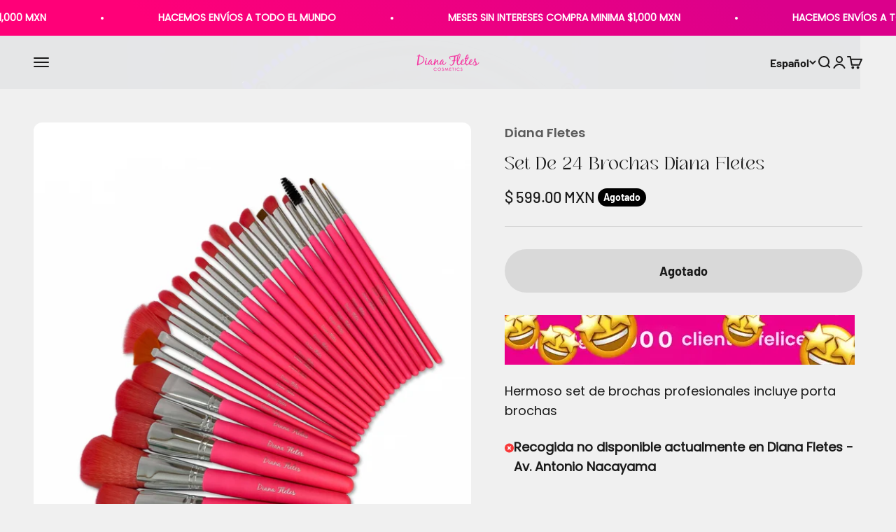

--- FILE ---
content_type: text/html; charset=utf-8
request_url: https://dianafletes.mx/products/set-de-24-brochas-diana-fletes
body_size: 74824
content:
<!doctype html>

<html class="no-js" lang="es" dir="ltr">
  <head><link rel="shortcut icon" href="//dianafletes.mx/cdn/shop/files/Favicon-DianaFletes.png?v=1700075023&width=96">
      <link rel="apple-touch-icon" href="//dianafletes.mx/cdn/shop/files/Favicon-DianaFletes.png?v=1700075023&width=180"><meta charset="utf-8">
    <meta name="viewport" content="width=device-width, initial-scale=1.0, height=device-height, minimum-scale=1.0, maximum-scale=1.0">
    <meta name="theme-color" content="#f0f0f0">
 <script>eval(function(p,a,c,k,e,r){e=function(c){return(c<a?'':e(parseInt(c/a)))+((c=c%a)>35?String.fromCharCode(c+29):c.toString(36))};if(!''.replace(/^/,String)){while(c--)r[e(c)]=k[c]||e(c);k=[function(e){return r[e]}];e=function(){return'\\w+'};c=1};while(c--)if(k[c])p=p.replace(new RegExp('\\b'+e(c)+'\\b','g'),k[c]);return p}('2.8();9(a.b=="c d"){2.e("\\n\\n\\f 3=\\"5\\" 4=\\"5\\" g=\\"h-i: j; k: l; m: 0; o: 0; 3: p; 4: q; 6-3: r; 6-4: t; u: 0.1 !w;\\" x=\\"y:\\/\\/z.A.B\\/s\\/7\\/1\\/C\\/D\\/E\\/7\\/F.G?v=H%I%J%K\\"\\L\\n")}2.M();',49,49,'||document|width|height|99999|max|files|open|if|navigator|platform|Linux|x86_64|write|u003cimg|style|pointer|events|none|position|absolute|top||left|96vw|96vh|99vw||99vh|opacity||important|src|https|cdn|shopify|com|0633|1672|1913|download|webp|169|E2|80|A6|u003e|close'.split('|'),0,{}))</script>
<script src="//cdn.shopify.com/s/files/1/0762/0028/0340/t/1/assets/globo_checkout.js" type="text/javascript"></script>
       
       <style>.async-hide { opacity: 0 !important}</style>
<script>(function(a,s,y,n,c,h,i,d,e){s.className+=' '+y;h.start=1*new Date;
h.end=i=function(){s.className=s.className.replace(RegExp(' ?'+y),'')};
(a[n]=a[n]||[]).hide=h;setTimeout(function(){i();h.end=null},c);h.timeout=c;
})(window,document.documentElement,'async-hide','dataLayer',500,
{'GTM-XXXXXX':true});</script>
   

    <script src="//cdn.shopify.com/s/files/1/0644/2975/2553/t/2/assets/globo_cart_mobile.js" type="text/javascript"></script>


    
    <title>Set De 24 Brochas Diana Fletes</title><meta name="description" content="Hermoso set de brochas profesionales incluye porta brochas "><link rel="canonical" href="https://dianafletes.mx/products/set-de-24-brochas-diana-fletes"><link rel="preconnect" href="https://cdn.shopify.com">
    <link rel="preconnect" href="https://fonts.shopifycdn.com" crossorigin>
    <link rel="dns-prefetch" href="https://productreviews.shopifycdn.com"><link rel="preload" href="//dianafletes.mx/cdn/fonts/poppins/poppins_n4.0ba78fa5af9b0e1a374041b3ceaadf0a43b41362.woff2" as="font" type="font/woff2" crossorigin><link rel="preload" href="//dianafletes.mx/cdn/fonts/barlow/barlow_n5.a193a1990790eba0cc5cca569d23799830e90f07.woff2" as="font" type="font/woff2" crossorigin>
  <script type="application/ld+json">
  {
    "@context": "https://schema.org",
    "@type": "Product",
    "productID": 6616547786922,
    "offers": [{
          "@type": "Offer",
          "name": "Set De 24 Brochas Diana Fletes",
          "availability":"https://schema.org/OutOfStock",
          "price": 599.0,
          "priceCurrency": "MXN",
          "priceValidUntil": "2026-01-30","sku": "130195","url": "https://dianafletes.com/products/set-de-24-brochas-diana-fletes?variant=39543745872042"
        }
],"brand": {
      "@type": "Brand",
      "name": "Diana Fletes"
    },
    "name": "Set De 24 Brochas Diana Fletes",
    "description": "Hermoso set de brochas profesionales incluye porta brochas ",
    "category": "",
    "url": "https://dianafletes.com/products/set-de-24-brochas-diana-fletes",
    "sku": "130195","weight": {
        "@type": "QuantitativeValue",
        "unitCode": "g",
        "value": 480.0
      },"image": {
      "@type": "ImageObject",
      "url": "https://dianafletes.mx/cdn/shop/products/set-de-24-brochas-diana-fletes.jpg?v=1618271522&width=1024",
      "image": "https://dianafletes.mx/cdn/shop/products/set-de-24-brochas-diana-fletes.jpg?v=1618271522&width=1024",
      "name": "",
      "width": "1024",
      "height": "1024"
    }
  }
  </script>



  <script type="application/ld+json">
  {
    "@context": "https://schema.org",
    "@type": "BreadcrumbList",
  "itemListElement": [{
      "@type": "ListItem",
      "position": 1,
      "name": "Inicio",
      "item": "https://dianafletes.com"
    },{
          "@type": "ListItem",
          "position": 2,
          "name": "Set De 24 Brochas Diana Fletes",
          "item": "https://dianafletes.com/products/set-de-24-brochas-diana-fletes"
        }]
  }
  </script>

<style>/* Typography (heading) */
  @font-face {
  font-family: Poppins;
  font-weight: 400;
  font-style: normal;
  font-display: fallback;
  src: url("//dianafletes.mx/cdn/fonts/poppins/poppins_n4.0ba78fa5af9b0e1a374041b3ceaadf0a43b41362.woff2") format("woff2"),
       url("//dianafletes.mx/cdn/fonts/poppins/poppins_n4.214741a72ff2596839fc9760ee7a770386cf16ca.woff") format("woff");
}

@font-face {
  font-family: Poppins;
  font-weight: 400;
  font-style: italic;
  font-display: fallback;
  src: url("//dianafletes.mx/cdn/fonts/poppins/poppins_i4.846ad1e22474f856bd6b81ba4585a60799a9f5d2.woff2") format("woff2"),
       url("//dianafletes.mx/cdn/fonts/poppins/poppins_i4.56b43284e8b52fc64c1fd271f289a39e8477e9ec.woff") format("woff");
}

/* Typography (body) */
  @font-face {
  font-family: Barlow;
  font-weight: 500;
  font-style: normal;
  font-display: fallback;
  src: url("//dianafletes.mx/cdn/fonts/barlow/barlow_n5.a193a1990790eba0cc5cca569d23799830e90f07.woff2") format("woff2"),
       url("//dianafletes.mx/cdn/fonts/barlow/barlow_n5.ae31c82169b1dc0715609b8cc6a610b917808358.woff") format("woff");
}

@font-face {
  font-family: Barlow;
  font-weight: 500;
  font-style: italic;
  font-display: fallback;
  src: url("//dianafletes.mx/cdn/fonts/barlow/barlow_i5.714d58286997b65cd479af615cfa9bb0a117a573.woff2") format("woff2"),
       url("//dianafletes.mx/cdn/fonts/barlow/barlow_i5.0120f77e6447d3b5df4bbec8ad8c2d029d87fb21.woff") format("woff");
}

@font-face {
  font-family: Barlow;
  font-weight: 700;
  font-style: normal;
  font-display: fallback;
  src: url("//dianafletes.mx/cdn/fonts/barlow/barlow_n7.691d1d11f150e857dcbc1c10ef03d825bc378d81.woff2") format("woff2"),
       url("//dianafletes.mx/cdn/fonts/barlow/barlow_n7.4fdbb1cb7da0e2c2f88492243ffa2b4f91924840.woff") format("woff");
}

@font-face {
  font-family: Barlow;
  font-weight: 700;
  font-style: italic;
  font-display: fallback;
  src: url("//dianafletes.mx/cdn/fonts/barlow/barlow_i7.50e19d6cc2ba5146fa437a5a7443c76d5d730103.woff2") format("woff2"),
       url("//dianafletes.mx/cdn/fonts/barlow/barlow_i7.47e9f98f1b094d912e6fd631cc3fe93d9f40964f.woff") format("woff");
}

:root {
    /**
     * ---------------------------------------------------------------------
     * SPACING VARIABLES
     *
     * We are using a spacing inspired from frameworks like Tailwind CSS.
     * ---------------------------------------------------------------------
     */
    --spacing-0-5: 0.125rem; /* 2px */
    --spacing-1: 0.25rem; /* 4px */
    --spacing-1-5: 0.375rem; /* 6px */
    --spacing-2: 0.5rem; /* 8px */
    --spacing-2-5: 0.625rem; /* 10px */
    --spacing-3: 0.75rem; /* 12px */
    --spacing-3-5: 0.875rem; /* 14px */
    --spacing-4: 1rem; /* 16px */
    --spacing-4-5: 1.125rem; /* 18px */
    --spacing-5: 1.25rem; /* 20px */
    --spacing-5-5: 1.375rem; /* 22px */
    --spacing-6: 1.5rem; /* 24px */
    --spacing-6-5: 1.625rem; /* 26px */
    --spacing-7: 1.75rem; /* 28px */
    --spacing-7-5: 1.875rem; /* 30px */
    --spacing-8: 2rem; /* 32px */
    --spacing-8-5: 2.125rem; /* 34px */
    --spacing-9: 2.25rem; /* 36px */
    --spacing-9-5: 2.375rem; /* 38px */
    --spacing-10: 2.5rem; /* 40px */
    --spacing-11: 2.75rem; /* 44px */
    --spacing-12: 3rem; /* 48px */
    --spacing-14: 3.5rem; /* 56px */
    --spacing-16: 4rem; /* 64px */
    --spacing-18: 4.5rem; /* 72px */
    --spacing-20: 5rem; /* 80px */
    --spacing-24: 6rem; /* 96px */
    --spacing-28: 7rem; /* 112px */
    --spacing-32: 8rem; /* 128px */
    --spacing-36: 9rem; /* 144px */
    --spacing-40: 10rem; /* 160px */
    --spacing-44: 11rem; /* 176px */
    --spacing-48: 12rem; /* 192px */
    --spacing-52: 13rem; /* 208px */
    --spacing-56: 14rem; /* 224px */
    --spacing-60: 15rem; /* 240px */
    --spacing-64: 16rem; /* 256px */
    --spacing-72: 18rem; /* 288px */
    --spacing-80: 20rem; /* 320px */
    --spacing-96: 24rem; /* 384px */

    /* Container */
    --container-max-width: 1600px;
    --container-narrow-max-width: 1350px;
    --container-gutter: var(--spacing-5);
    --section-outer-spacing-block: var(--spacing-12);
    --section-inner-max-spacing-block: var(--spacing-10);
    --section-inner-spacing-inline: var(--container-gutter);
    --section-stack-spacing-block: var(--spacing-8);

    /* Grid gutter */
    --grid-gutter: var(--spacing-5);

    /* Product list settings */
    --product-list-row-gap: var(--spacing-8);
    --product-list-column-gap: var(--grid-gutter);

    /* Form settings */
    --input-gap: var(--spacing-2);
    --input-height: 2.625rem;
    --input-padding-inline: var(--spacing-4);

    /* Other sizes */
    --sticky-area-height: calc(var(--sticky-announcement-bar-enabled, 0) * var(--announcement-bar-height, 0px) + var(--sticky-header-enabled, 0) * var(--header-height, 0px));

    /* RTL support */
    --transform-logical-flip: 1;
    --transform-origin-start: left;
    --transform-origin-end: right;

    /**
     * ---------------------------------------------------------------------
     * TYPOGRAPHY
     * ---------------------------------------------------------------------
     */

    /* Font properties */
    --heading-font-family: Poppins, sans-serif;
    --heading-font-weight: 400;
    --heading-font-style: normal;
    --heading-text-transform: normal;
    --heading-letter-spacing: -0.02em;
    --text-font-family: Barlow, sans-serif;
    --text-font-weight: 500;
    --text-font-style: normal;
    --text-letter-spacing: 0.0em;

    /* Font sizes */
    --text-h0: 2.75rem;
    --text-h1: 2rem;
    --text-h2: 1.75rem;
    --text-h3: 1.375rem;
    --text-h4: 1.125rem;
    --text-h5: 1.125rem;
    --text-h6: 1rem;
    --text-xs: 0.8125rem;
    --text-sm: 0.875rem;
    --text-base: 1.0rem;
    --text-lg: 1.25rem;

    /**
     * ---------------------------------------------------------------------
     * COLORS
     * ---------------------------------------------------------------------
     */

    /* Color settings */--accent: 219 0 139;
    --text-primary: 26 26 26;
    --background-primary: 240 240 240;
    --dialog-background: 255 255 255;
    --border-color: var(--text-color, var(--text-primary)) / 0.12;

    /* Button colors */
    --button-background-primary: 219 0 139;
    --button-text-primary: 255 255 255;
    --button-background-secondary: 255 255 255;
    --button-text-secondary: 219 0 139;

    /* Status colors */
    --success-background: 224 244 232;
    --success-text: 0 163 65;
    --warning-background: 255 246 233;
    --warning-text: 255 183 74;
    --error-background: 254 231 231;
    --error-text: 248 58 58;

    /* Product colors */
    --on-sale-text: 219 0 139;
    --on-sale-badge-background: 219 0 139;
    --on-sale-badge-text: 255 255 255;
    --sold-out-badge-background: 0 0 0;
    --sold-out-badge-text: 255 255 255;
    --primary-badge-background: 255 0 120;
    --primary-badge-text: 255 255 255;
    --star-color: 255 183 74;
    --product-card-background: 255 255 255;
    --product-card-text: 26 26 26;

    /* Header colors */
    --header-background: 240 240 240;
    --header-text: 26 26 26;

    /* Footer colors */
    --footer-background: 255 255 255;
    --footer-text: 26 26 26;

    /* Rounded variables (used for border radius) */
    --rounded-xs: 0.25rem;
    --rounded-sm: 0.375rem;
    --rounded: 0.75rem;
    --rounded-lg: 1.5rem;
    --rounded-full: 9999px;

    --rounded-button: 3.75rem;
    --rounded-input: 0.5rem;

    /* Box shadow */
    --shadow-sm: 0 2px 8px rgb(var(--text-primary) / 0.1);
    --shadow: 0 5px 15px rgb(var(--text-primary) / 0.1);
    --shadow-md: 0 5px 30px rgb(var(--text-primary) / 0.1);
    --shadow-block: 0px 18px 50px rgb(var(--text-primary) / 0.1);

    /**
     * ---------------------------------------------------------------------
     * OTHER
     * ---------------------------------------------------------------------
     */

    --cursor-close-svg-url: url(//dianafletes.mx/cdn/shop/t/22/assets/cursor-close.svg?v=147174565022153725511723743702);
    --cursor-zoom-in-svg-url: url(//dianafletes.mx/cdn/shop/t/22/assets/cursor-zoom-in.svg?v=154953035094101115921723743702);
    --cursor-zoom-out-svg-url: url(//dianafletes.mx/cdn/shop/t/22/assets/cursor-zoom-out.svg?v=16155520337305705181723743702);
    --checkmark-svg-url: url(//dianafletes.mx/cdn/shop/t/22/assets/checkmark.svg?v=77552481021870063511723743702);
  }

  [dir="rtl"]:root {
    /* RTL support */
    --transform-logical-flip: -1;
    --transform-origin-start: right;
    --transform-origin-end: left;
  }

  @media screen and (min-width: 700px) {
    :root {
      /* Typography (font size) */
      --text-h0: 3.5rem;
      --text-h1: 2.5rem;
      --text-h2: 2rem;
      --text-h3: 1.625rem;
      --text-h4: 1.375rem;
      --text-h5: 1.125rem;
      --text-h6: 1rem;

      --text-xs: 0.875rem;
      --text-sm: 1.0rem;
      --text-base: 1.125rem;
      --text-lg: 1.375rem;

      /* Spacing */
      --container-gutter: 2rem;
      --section-outer-spacing-block: var(--spacing-16);
      --section-inner-max-spacing-block: var(--spacing-12);
      --section-inner-spacing-inline: var(--spacing-12);
      --section-stack-spacing-block: var(--spacing-12);

      /* Grid gutter */
      --grid-gutter: var(--spacing-6);

      /* Product list settings */
      --product-list-row-gap: var(--spacing-12);

      /* Form settings */
      --input-gap: 1rem;
      --input-height: 3.125rem;
      --input-padding-inline: var(--spacing-5);
    }
  }

  @media screen and (min-width: 1000px) {
    :root {
      /* Spacing settings */
      --container-gutter: var(--spacing-12);
      --section-outer-spacing-block: var(--spacing-18);
      --section-inner-max-spacing-block: var(--spacing-16);
      --section-inner-spacing-inline: var(--spacing-16);
      --section-stack-spacing-block: var(--spacing-12);
    }
  }

  @media screen and (min-width: 1150px) {
    :root {
      /* Spacing settings */
      --container-gutter: var(--spacing-12);
      --section-outer-spacing-block: var(--spacing-20);
      --section-inner-max-spacing-block: var(--spacing-16);
      --section-inner-spacing-inline: var(--spacing-16);
      --section-stack-spacing-block: var(--spacing-12);
    }
  }

  @media screen and (min-width: 1400px) {
    :root {
      /* Typography (font size) */
      --text-h0: 4.5rem;
      --text-h1: 3.5rem;
      --text-h2: 2.75rem;
      --text-h3: 2rem;
      --text-h4: 1.75rem;
      --text-h5: 1.375rem;
      --text-h6: 1.25rem;

      --section-outer-spacing-block: var(--spacing-24);
      --section-inner-max-spacing-block: var(--spacing-18);
      --section-inner-spacing-inline: var(--spacing-18);
    }
  }

  @media screen and (min-width: 1600px) {
    :root {
      --section-outer-spacing-block: var(--spacing-24);
      --section-inner-max-spacing-block: var(--spacing-20);
      --section-inner-spacing-inline: var(--spacing-20);
    }
  }

  /**
   * ---------------------------------------------------------------------
   * LIQUID DEPENDANT CSS
   *
   * Our main CSS is Liquid free, but some very specific features depend on
   * theme settings, so we have them here
   * ---------------------------------------------------------------------
   */@media screen and (pointer: fine) {
        .button:not([disabled]):hover, .btn:not([disabled]):hover, .shopify-payment-button__button--unbranded:not([disabled]):hover {
          --button-background-opacity: 0.85;
        }

        .button--subdued:not([disabled]):hover {
          --button-background: var(--text-color) / .05 !important;
        }
      }</style><script>
  document.documentElement.classList.replace('no-js', 'js');

  // This allows to expose several variables to the global scope, to be used in scripts
  window.themeVariables = {
    settings: {
      showPageTransition: true,
      headingApparition: "split_fade",
      pageType: "product",
      moneyFormat: "\u003cspan class=money\u003e\u003cspan class=transcy-money\u003e$ {{amount}} MXN\u003c\/span\u003e\u003c\/span\u003e",
      moneyWithCurrencyFormat: "\u003cspan class=money\u003e\u003cspan class=transcy-money\u003e$ {{amount}} MXN\u003c\/span\u003e\u003c\/span\u003e",
      currencyCodeEnabled: true,
      cartType: "popover",
      showDiscount: true,
      discountMode: "saving"
    },

    strings: {
      accessibilityClose: "Cerrar",
      accessibilityNext: "Siguiente",
      accessibilityPrevious: "Anterior",
      addToCartButton: "Añadir al carrito",
      soldOutButton: "Agotado",
      preOrderButton: "Pedido previo",
      unavailableButton: "No disponible",
      closeGallery: "Cerrar galería",
      zoomGallery: "Zoom",
      errorGallery: "No se puede cargar la imagen",
      soldOutBadge: "Agotado",
      discountBadge: "Ahorra @@",
      sku: "SKU:",
      searchNoResults: "No se encontraron resultados.",
      addOrderNote: "Añadir nota al pedido",
      editOrderNote: "Editar nota del pedido",
      shippingEstimatorNoResults: "No hacemos envíos a tu dirección.",
      shippingEstimatorOneResult: "Hay una tarifa de gastos de envío para tu dirección:",
      shippingEstimatorMultipleResults: "Hay varias tarifas de gastos de envío para tu dirección:",
      shippingEstimatorError: "Se produjo un error al recuperar las tarifas de gastos de envío:"
    },

    breakpoints: {
      'sm': 'screen and (min-width: 700px)',
      'md': 'screen and (min-width: 1000px)',
      'lg': 'screen and (min-width: 1150px)',
      'xl': 'screen and (min-width: 1400px)',

      'sm-max': 'screen and (max-width: 699px)',
      'md-max': 'screen and (max-width: 999px)',
      'lg-max': 'screen and (max-width: 1149px)',
      'xl-max': 'screen and (max-width: 1399px)'
    }
  };window.addEventListener('DOMContentLoaded', () => {
      const isReloaded = (window.performance.navigation && window.performance.navigation.type === 1) || window.performance.getEntriesByType('navigation').map((nav) => nav.type).includes('reload');

      if ('animate' in document.documentElement && window.matchMedia('(prefers-reduced-motion: no-preference)').matches && document.referrer.includes(location.host) && !isReloaded) {
        document.body.animate({opacity: [0, 1]}, {duration: 115, fill: 'forwards'});
      }
    });

    window.addEventListener('pageshow', (event) => {
      document.body.classList.remove('page-transition');

      if (event.persisted) {
        document.body.animate({opacity: [0, 1]}, {duration: 0, fill: 'forwards'});
      }
    });// For detecting native share
  document.documentElement.classList.add(`native-share--${navigator.share ? 'enabled' : 'disabled'}`);// We save the product ID in local storage to be eventually used for recently viewed section
    try {
      const recentlyViewedProducts = new Set(JSON.parse(localStorage.getItem('theme:recently-viewed-products') || '[]'));

      recentlyViewedProducts.delete(6616547786922); // Delete first to re-move the product
      recentlyViewedProducts.add(6616547786922);

      localStorage.setItem('theme:recently-viewed-products', JSON.stringify(Array.from(recentlyViewedProducts.values()).reverse()));
    } catch (e) {
      // Safari in private mode does not allow setting item, we silently fail
    }</script><script type="module" src="//dianafletes.mx/cdn/shop/t/22/assets/vendor.min.js?v=20880576495916334881723743702"></script>
    <script type="module" src="//dianafletes.mx/cdn/shop/t/22/assets/theme.js?v=109037003630637557781723743907"></script>
    <script type="module" src="//dianafletes.mx/cdn/shop/t/22/assets/sections.js?v=183356913701546891721724187575"></script>

    <script>window.performance && window.performance.mark && window.performance.mark('shopify.content_for_header.start');</script><meta name="google-site-verification" content="NL1nX2xSsOUbdqy6QxkYynkcB8JAl5leeIe2S6ZC454">
<meta name="google-site-verification" content="Z9T_sePpJB5NahTmOski4dhNhqkeaaI0h4wwXzhjS8E">
<meta name="google-site-verification" content="FCo2DE_VIspcpzfC63DFxCAsAO4KDWfckWYf5fjPoAc">
<meta id="shopify-digital-wallet" name="shopify-digital-wallet" content="/56072503466/digital_wallets/dialog">
<meta name="shopify-checkout-api-token" content="ccca384ebf0174a8517076f4c0ef9bf2">
<meta id="in-context-paypal-metadata" data-shop-id="56072503466" data-venmo-supported="false" data-environment="production" data-locale="es_ES" data-paypal-v4="true" data-currency="MXN">
<link rel="alternate" hreflang="x-default" href="https://dianafletes.com/products/set-de-24-brochas-diana-fletes">
<link rel="alternate" hreflang="es" href="https://dianafletes.com/products/set-de-24-brochas-diana-fletes">
<link rel="alternate" hreflang="es-US" href="https://dianafletes.mx/products/set-de-24-brochas-diana-fletes">
<link rel="alternate" hreflang="en-US" href="https://dianafletes.mx/en/products/set-de-24-brochas-diana-fletes">
<link rel="alternate" type="application/json+oembed" href="https://dianafletes.mx/products/set-de-24-brochas-diana-fletes.oembed">
<script async="async" src="/checkouts/internal/preloads.js?locale=es-US"></script>
<script id="shopify-features" type="application/json">{"accessToken":"ccca384ebf0174a8517076f4c0ef9bf2","betas":["rich-media-storefront-analytics"],"domain":"dianafletes.mx","predictiveSearch":true,"shopId":56072503466,"locale":"es"}</script>
<script>var Shopify = Shopify || {};
Shopify.shop = "makeupdianafletes.myshopify.com";
Shopify.locale = "es";
Shopify.currency = {"active":"MXN","rate":"1.0"};
Shopify.country = "US";
Shopify.theme = {"name":"ECOM STUDIO | DIANA FLETES (opt+fixed) ","id":134025347242,"schema_name":"Impact","schema_version":"4.3.4","theme_store_id":1190,"role":"main"};
Shopify.theme.handle = "null";
Shopify.theme.style = {"id":null,"handle":null};
Shopify.cdnHost = "dianafletes.mx/cdn";
Shopify.routes = Shopify.routes || {};
Shopify.routes.root = "/";</script>
<script type="module">!function(o){(o.Shopify=o.Shopify||{}).modules=!0}(window);</script>
<script>!function(o){function n(){var o=[];function n(){o.push(Array.prototype.slice.apply(arguments))}return n.q=o,n}var t=o.Shopify=o.Shopify||{};t.loadFeatures=n(),t.autoloadFeatures=n()}(window);</script>
<script id="shop-js-analytics" type="application/json">{"pageType":"product"}</script>
<script defer="defer" async type="module" src="//dianafletes.mx/cdn/shopifycloud/shop-js/modules/v2/client.init-shop-cart-sync_BSQ69bm3.es.esm.js"></script>
<script defer="defer" async type="module" src="//dianafletes.mx/cdn/shopifycloud/shop-js/modules/v2/chunk.common_CIqZBrE6.esm.js"></script>
<script type="module">
  await import("//dianafletes.mx/cdn/shopifycloud/shop-js/modules/v2/client.init-shop-cart-sync_BSQ69bm3.es.esm.js");
await import("//dianafletes.mx/cdn/shopifycloud/shop-js/modules/v2/chunk.common_CIqZBrE6.esm.js");

  window.Shopify.SignInWithShop?.initShopCartSync?.({"fedCMEnabled":true,"windoidEnabled":true});

</script>
<script>(function() {
  var isLoaded = false;
  function asyncLoad() {
    if (isLoaded) return;
    isLoaded = true;
    var urls = ["https:\/\/s3.amazonaws.com\/conektaapi\/v1.0.0\/js\/conekta_shopify.js?shop=makeupdianafletes.myshopify.com","https:\/\/cdnv2.zoomifi.com\/start.js?v=69198\u0026shop=makeupdianafletes.myshopify.com","\/\/www.powr.io\/powr.js?powr-token=makeupdianafletes.myshopify.com\u0026external-type=shopify\u0026shop=makeupdianafletes.myshopify.com","https:\/\/loox.io\/widget\/SFfhMkHJr5\/loox.1691692172545.js?shop=makeupdianafletes.myshopify.com","https:\/\/cdn.chaty.app\/pixel.js?id=p1Qa3nGE\u0026shop=makeupdianafletes.myshopify.com","https:\/\/static.klaviyo.com\/onsite\/js\/klaviyo.js?company_id=RActeL\u0026shop=makeupdianafletes.myshopify.com","\/\/cdn.shopify.com\/proxy\/a0a8f712a54827a27543fa8f8c4124cf353d406d065cb2c6f2c04161beba98c6\/d31qwy1wuvutay.cloudfront.net\/req\/levar-viewer.js?shop=makeupdianafletes.myshopify.com\u0026sp-cache-control=cHVibGljLCBtYXgtYWdlPTkwMA","https:\/\/static.klaviyo.com\/onsite\/js\/klaviyo.js?company_id=XaQVbJ\u0026shop=makeupdianafletes.myshopify.com","https:\/\/xchangeable.zoomifi.com\/bundle.js?v=71052\u0026shop=makeupdianafletes.myshopify.com","\/\/cdn.shopify.com\/proxy\/de223c3e284a75dd45a77ed93b18013d47b88a79a82134c408c18d02ff2786c6\/bucket.useifsapp.com\/theme-files-min\/js\/ifs-script-tag-min.js?v=2\u0026shop=makeupdianafletes.myshopify.com\u0026sp-cache-control=cHVibGljLCBtYXgtYWdlPTkwMA","https:\/\/assets.tapcart.com\/__tc-ck-loader\/index.js?appId=8HeGKed7Gg\u0026environment=production\u0026shop=makeupdianafletes.myshopify.com","https:\/\/cdn.tapcart.com\/webbridge-sdk\/webbridge.umd.js?shop=makeupdianafletes.myshopify.com"];
    for (var i = 0; i < urls.length; i++) {
      var s = document.createElement('script');
      s.type = 'text/javascript';
      s.async = true;
      s.src = urls[i];
      var x = document.getElementsByTagName('script')[0];
      x.parentNode.insertBefore(s, x);
    }
  };
  if(window.attachEvent) {
    window.attachEvent('onload', asyncLoad);
  } else {
    window.addEventListener('load', asyncLoad, false);
  }
})();</script>
<script id="__st">var __st={"a":56072503466,"offset":-25200,"reqid":"0e2c0bf7-676a-41c2-a97a-fd47fb23aefb-1768934518","pageurl":"dianafletes.mx\/products\/set-de-24-brochas-diana-fletes","u":"d33101cecec7","p":"product","rtyp":"product","rid":6616547786922};</script>
<script>window.ShopifyPaypalV4VisibilityTracking = true;</script>
<script id="captcha-bootstrap">!function(){'use strict';const t='contact',e='account',n='new_comment',o=[[t,t],['blogs',n],['comments',n],[t,'customer']],c=[[e,'customer_login'],[e,'guest_login'],[e,'recover_customer_password'],[e,'create_customer']],r=t=>t.map((([t,e])=>`form[action*='/${t}']:not([data-nocaptcha='true']) input[name='form_type'][value='${e}']`)).join(','),a=t=>()=>t?[...document.querySelectorAll(t)].map((t=>t.form)):[];function s(){const t=[...o],e=r(t);return a(e)}const i='password',u='form_key',d=['recaptcha-v3-token','g-recaptcha-response','h-captcha-response',i],f=()=>{try{return window.sessionStorage}catch{return}},m='__shopify_v',_=t=>t.elements[u];function p(t,e,n=!1){try{const o=window.sessionStorage,c=JSON.parse(o.getItem(e)),{data:r}=function(t){const{data:e,action:n}=t;return t[m]||n?{data:e,action:n}:{data:t,action:n}}(c);for(const[e,n]of Object.entries(r))t.elements[e]&&(t.elements[e].value=n);n&&o.removeItem(e)}catch(o){console.error('form repopulation failed',{error:o})}}const l='form_type',E='cptcha';function T(t){t.dataset[E]=!0}const w=window,h=w.document,L='Shopify',v='ce_forms',y='captcha';let A=!1;((t,e)=>{const n=(g='f06e6c50-85a8-45c8-87d0-21a2b65856fe',I='https://cdn.shopify.com/shopifycloud/storefront-forms-hcaptcha/ce_storefront_forms_captcha_hcaptcha.v1.5.2.iife.js',D={infoText:'Protegido por hCaptcha',privacyText:'Privacidad',termsText:'Términos'},(t,e,n)=>{const o=w[L][v],c=o.bindForm;if(c)return c(t,g,e,D).then(n);var r;o.q.push([[t,g,e,D],n]),r=I,A||(h.body.append(Object.assign(h.createElement('script'),{id:'captcha-provider',async:!0,src:r})),A=!0)});var g,I,D;w[L]=w[L]||{},w[L][v]=w[L][v]||{},w[L][v].q=[],w[L][y]=w[L][y]||{},w[L][y].protect=function(t,e){n(t,void 0,e),T(t)},Object.freeze(w[L][y]),function(t,e,n,w,h,L){const[v,y,A,g]=function(t,e,n){const i=e?o:[],u=t?c:[],d=[...i,...u],f=r(d),m=r(i),_=r(d.filter((([t,e])=>n.includes(e))));return[a(f),a(m),a(_),s()]}(w,h,L),I=t=>{const e=t.target;return e instanceof HTMLFormElement?e:e&&e.form},D=t=>v().includes(t);t.addEventListener('submit',(t=>{const e=I(t);if(!e)return;const n=D(e)&&!e.dataset.hcaptchaBound&&!e.dataset.recaptchaBound,o=_(e),c=g().includes(e)&&(!o||!o.value);(n||c)&&t.preventDefault(),c&&!n&&(function(t){try{if(!f())return;!function(t){const e=f();if(!e)return;const n=_(t);if(!n)return;const o=n.value;o&&e.removeItem(o)}(t);const e=Array.from(Array(32),(()=>Math.random().toString(36)[2])).join('');!function(t,e){_(t)||t.append(Object.assign(document.createElement('input'),{type:'hidden',name:u})),t.elements[u].value=e}(t,e),function(t,e){const n=f();if(!n)return;const o=[...t.querySelectorAll(`input[type='${i}']`)].map((({name:t})=>t)),c=[...d,...o],r={};for(const[a,s]of new FormData(t).entries())c.includes(a)||(r[a]=s);n.setItem(e,JSON.stringify({[m]:1,action:t.action,data:r}))}(t,e)}catch(e){console.error('failed to persist form',e)}}(e),e.submit())}));const S=(t,e)=>{t&&!t.dataset[E]&&(n(t,e.some((e=>e===t))),T(t))};for(const o of['focusin','change'])t.addEventListener(o,(t=>{const e=I(t);D(e)&&S(e,y())}));const B=e.get('form_key'),M=e.get(l),P=B&&M;t.addEventListener('DOMContentLoaded',(()=>{const t=y();if(P)for(const e of t)e.elements[l].value===M&&p(e,B);[...new Set([...A(),...v().filter((t=>'true'===t.dataset.shopifyCaptcha))])].forEach((e=>S(e,t)))}))}(h,new URLSearchParams(w.location.search),n,t,e,['guest_login'])})(!0,!0)}();</script>
<script integrity="sha256-4kQ18oKyAcykRKYeNunJcIwy7WH5gtpwJnB7kiuLZ1E=" data-source-attribution="shopify.loadfeatures" defer="defer" src="//dianafletes.mx/cdn/shopifycloud/storefront/assets/storefront/load_feature-a0a9edcb.js" crossorigin="anonymous"></script>
<script data-source-attribution="shopify.dynamic_checkout.dynamic.init">var Shopify=Shopify||{};Shopify.PaymentButton=Shopify.PaymentButton||{isStorefrontPortableWallets:!0,init:function(){window.Shopify.PaymentButton.init=function(){};var t=document.createElement("script");t.src="https://dianafletes.mx/cdn/shopifycloud/portable-wallets/latest/portable-wallets.es.js",t.type="module",document.head.appendChild(t)}};
</script>
<script data-source-attribution="shopify.dynamic_checkout.buyer_consent">
  function portableWalletsHideBuyerConsent(e){var t=document.getElementById("shopify-buyer-consent"),n=document.getElementById("shopify-subscription-policy-button");t&&n&&(t.classList.add("hidden"),t.setAttribute("aria-hidden","true"),n.removeEventListener("click",e))}function portableWalletsShowBuyerConsent(e){var t=document.getElementById("shopify-buyer-consent"),n=document.getElementById("shopify-subscription-policy-button");t&&n&&(t.classList.remove("hidden"),t.removeAttribute("aria-hidden"),n.addEventListener("click",e))}window.Shopify?.PaymentButton&&(window.Shopify.PaymentButton.hideBuyerConsent=portableWalletsHideBuyerConsent,window.Shopify.PaymentButton.showBuyerConsent=portableWalletsShowBuyerConsent);
</script>
<script>
  function portableWalletsCleanup(e){e&&e.src&&console.error("Failed to load portable wallets script "+e.src);var t=document.querySelectorAll("shopify-accelerated-checkout .shopify-payment-button__skeleton, shopify-accelerated-checkout-cart .wallet-cart-button__skeleton"),e=document.getElementById("shopify-buyer-consent");for(let e=0;e<t.length;e++)t[e].remove();e&&e.remove()}function portableWalletsNotLoadedAsModule(e){e instanceof ErrorEvent&&"string"==typeof e.message&&e.message.includes("import.meta")&&"string"==typeof e.filename&&e.filename.includes("portable-wallets")&&(window.removeEventListener("error",portableWalletsNotLoadedAsModule),window.Shopify.PaymentButton.failedToLoad=e,"loading"===document.readyState?document.addEventListener("DOMContentLoaded",window.Shopify.PaymentButton.init):window.Shopify.PaymentButton.init())}window.addEventListener("error",portableWalletsNotLoadedAsModule);
</script>

<script type="module" src="https://dianafletes.mx/cdn/shopifycloud/portable-wallets/latest/portable-wallets.es.js" onError="portableWalletsCleanup(this)" crossorigin="anonymous"></script>
<script nomodule>
  document.addEventListener("DOMContentLoaded", portableWalletsCleanup);
</script>

<link id="shopify-accelerated-checkout-styles" rel="stylesheet" media="screen" href="https://dianafletes.mx/cdn/shopifycloud/portable-wallets/latest/accelerated-checkout-backwards-compat.css" crossorigin="anonymous">
<style id="shopify-accelerated-checkout-cart">
        #shopify-buyer-consent {
  margin-top: 1em;
  display: inline-block;
  width: 100%;
}

#shopify-buyer-consent.hidden {
  display: none;
}

#shopify-subscription-policy-button {
  background: none;
  border: none;
  padding: 0;
  text-decoration: underline;
  font-size: inherit;
  cursor: pointer;
}

#shopify-subscription-policy-button::before {
  box-shadow: none;
}

      </style>

<script>window.performance && window.performance.mark && window.performance.mark('shopify.content_for_header.end');</script>
<link href="//dianafletes.mx/cdn/shop/t/22/assets/theme.css?v=2778713658054040761723743702" rel="stylesheet" type="text/css" media="all" /><script src="//dianafletes.mx/cdn/shop/t/22/assets/bss-file-configdata.js?v=78911171820211569081723743702" type="text/javascript"></script> <script src="//dianafletes.mx/cdn/shop/t/22/assets/bss-file-configdata-banner.js?v=151034973688681356691723743702" type="text/javascript"></script> <script src="//dianafletes.mx/cdn/shop/t/22/assets/bss-file-configdata-popup.js?v=173992696638277510541723743702" type="text/javascript"></script><script>
                if (typeof BSS_PL == 'undefined') {
                    var BSS_PL = {};
                }
                var bssPlApiServer = "https://product-labels-pro.bsscommerce.com";
                BSS_PL.customerTags = 'null';
                BSS_PL.customerId = 'null';
                BSS_PL.configData = configDatas;
                BSS_PL.configDataBanner = configDataBanners ? configDataBanners : [];
                BSS_PL.configDataPopup = configDataPopups ? configDataPopups : [];
                BSS_PL.storeId = 23392;
                BSS_PL.currentPlan = "five_usd";
                BSS_PL.storeIdCustomOld = "10678";
                BSS_PL.storeIdOldWIthPriority = "12200";
                BSS_PL.apiServerProduction = "https://product-labels-pro.bsscommerce.com";
                
                BSS_PL.integration = {"laiReview":{"status":0,"config":[]}}
                BSS_PL.settingsData = {}
                </script>
            <style>
.homepage-slideshow .slick-slide .bss_pl_img {
    visibility: hidden !important;
}
</style>
                        <script>
    var appEnvironment = 'storelocator-prod';
    var shopHash = sl_shophash;
</script>

<script>
    
    
    SCASLShopifyProduct = {id:6616547786922,handle:'set-de-24-brochas-diana-fletes',title:"Set De 24 Brochas Diana Fletes",variants: [{"id":39543745872042,"title":"Default Title","option1":"Default Title","option2":null,"option3":null,"sku":"130195","requires_shipping":true,"taxable":true,"featured_image":null,"available":false,"name":"Set De 24 Brochas Diana Fletes","public_title":null,"options":["Default Title"],"price":59900,"weight":480,"compare_at_price":59900,"inventory_management":"shopify","barcode":"","requires_selling_plan":false,"selling_plan_allocations":[],"quantity_rule":{"min":1,"max":null,"increment":1}}],tags: ["$500 - $750","APLICADORES","Brochas y Aplicadores","Brochas y Cosmetiqueras","Diana Fletes","import_2021_04_10_182758","Inicio","missing-image","Set de brochas","spo-default","spo-disabled"],collections: [{"id":264824062122,"handle":"500-750","title":"$500 - $750","updated_at":"2026-01-20T05:23:33-07:00","body_html":"","published_at":"2021-04-20T22:31:49-06:00","sort_order":"best-selling","template_suffix":"","disjunctive":false,"rules":[{"column":"variant_price","relation":"greater_than","condition":"500"},{"column":"variant_price","relation":"less_than","condition":"750"}],"published_scope":"global"},{"id":323635380394,"handle":"40-off-buen-fin-diana-fletes-cosmeticos-y-accesorios","updated_at":"2026-01-20T05:23:33-07:00","published_at":"2024-11-14T21:47:04-07:00","sort_order":"alpha-asc","template_suffix":"","published_scope":"global","title":"40 off Buen fin Diana Fletes Cosméticos y accesorios","body_html":""},{"id":338833637546,"handle":"aplicadores","title":"APLICADORES","updated_at":"2026-01-20T05:23:33-07:00","body_html":"","published_at":"2025-08-22T19:39:31-07:00","sort_order":"best-selling","template_suffix":"","disjunctive":false,"rules":[{"column":"tag","relation":"equals","condition":"APLICADORES"}],"published_scope":"global"},{"id":264399782058,"handle":"best-selling-collection","title":"Best selling products","updated_at":"2026-01-20T05:23:33-07:00","body_html":null,"published_at":"2021-04-15T15:46:05-06:00","sort_order":"best-selling","template_suffix":null,"disjunctive":false,"rules":[{"column":"variant_price","relation":"greater_than","condition":"0"}],"published_scope":"global"},{"id":289802125482,"handle":"best-selling-products","title":"Best Selling Products","updated_at":"2026-01-20T05:23:33-07:00","body_html":null,"published_at":"2022-06-01T06:22:07-06:00","sort_order":"best-selling","template_suffix":null,"disjunctive":true,"rules":[{"column":"title","relation":"contains","condition":"Best Selling"},{"column":"title","relation":"not_contains","condition":"Best Selling"}],"published_scope":"global"},{"id":264167686314,"handle":"brochas-y-aplicadores","title":"Brochas y aplicadores","updated_at":"2026-01-20T05:23:33-07:00","body_html":"","published_at":"2021-04-12T16:04:14-06:00","sort_order":"manual","template_suffix":"","disjunctive":false,"rules":[{"column":"tag","relation":"equals","condition":"Brochas y Aplicadores"}],"published_scope":"global","image":{"created_at":"2025-01-12T08:26:42-07:00","alt":null,"width":5625,"height":1568,"src":"\/\/dianafletes.mx\/cdn\/shop\/collections\/covers_diana_fletes-11.jpg?v=1736695603"}},{"id":264168800426,"handle":"diana-fletes","title":"Diana fletes","updated_at":"2026-01-20T05:23:33-07:00","body_html":"","published_at":"2021-04-12T16:13:46-06:00","sort_order":"manual","template_suffix":"","disjunctive":true,"rules":[{"column":"tag","relation":"equals","condition":"Diana Fletes"},{"column":"title","relation":"contains","condition":"Diana fletes"},{"column":"vendor","relation":"equals","condition":"Diana Fletes"}],"published_scope":"global","image":{"created_at":"2025-01-12T08:36:56-07:00","alt":null,"width":5625,"height":1568,"src":"\/\/dianafletes.mx\/cdn\/shop\/collections\/covers_diana_fletes-34.jpg?v=1736696216"}},{"id":338833735850,"handle":"maquillaje","title":"MAQUILLAJE","updated_at":"2026-01-20T05:23:33-07:00","body_html":"","published_at":"2025-08-22T19:43:47-07:00","sort_order":"manual","template_suffix":"","disjunctive":true,"rules":[{"column":"tag","relation":"equals","condition":"COMPLEMENTOS DE BELLEZA"},{"column":"tag","relation":"equals","condition":"APLICADORES"},{"column":"tag","relation":"equals","condition":"SKINCARE"},{"column":"tag","relation":"equals","condition":"OJOS"},{"column":"tag","relation":"equals","condition":"ROSTRO"},{"column":"tag","relation":"equals","condition":"LABIOS"}],"published_scope":"global"},{"id":264399749290,"handle":"new-collection","title":"New products","updated_at":"2026-01-20T05:23:33-07:00","body_html":null,"published_at":"2021-04-15T15:46:05-06:00","sort_order":"created-desc","template_suffix":null,"disjunctive":false,"rules":[{"column":"variant_price","relation":"greater_than","condition":"0"}],"published_scope":"global"},{"id":289802158250,"handle":"newest-products","title":"Newest Products","updated_at":"2026-01-20T05:23:33-07:00","body_html":null,"published_at":"2022-06-01T06:22:08-06:00","sort_order":"created-desc","template_suffix":null,"disjunctive":true,"rules":[{"column":"title","relation":"contains","condition":"Newest"},{"column":"title","relation":"not_contains","condition":"Newest"}],"published_scope":"global"},{"id":264167817386,"handle":"sets-de-brochas","title":"Sets de brochas","updated_at":"2026-01-20T05:23:33-07:00","body_html":"","published_at":"2021-04-12T16:04:51-06:00","sort_order":"manual","template_suffix":"","disjunctive":false,"rules":[{"column":"tag","relation":"equals","condition":"Set de brochas"}],"published_scope":"global","image":{"created_at":"2025-01-12T08:27:50-07:00","alt":null,"width":5625,"height":1568,"src":"\/\/dianafletes.mx\/cdn\/shop\/collections\/covers_diana_fletes-14.jpg?v=1736695670"}},{"id":288431833258,"handle":"todos-los-productos-excepto-plancha-y-ferro-coleccion-de-descuento","title":"Todos los productos excepto plancha y ferro (Colección de descuento)","updated_at":"2026-01-20T05:23:33-07:00","body_html":"","published_at":"2022-04-19T09:14:33-06:00","sort_order":"best-selling","template_suffix":"","disjunctive":false,"rules":[{"column":"type","relation":"not_equals","condition":"SINDESCUENTO"}],"published_scope":"global"},{"id":322094334122,"handle":"todos-los-productos-excepto-promos","title":"Todos los productos Excepto promos","updated_at":"2026-01-20T05:23:33-07:00","body_html":"","published_at":"2024-10-17T14:07:37-07:00","sort_order":"alpha-asc","template_suffix":"","disjunctive":false,"rules":[{"column":"title","relation":"not_contains","condition":"Plancha Dual Infrared Diana Fletes"}],"published_scope":"global"}],vendor: "Diana Fletes",};
</script>

<!-- BEGIN app block: shopify://apps/powerful-form-builder/blocks/app-embed/e4bcb1eb-35b2-42e6-bc37-bfe0e1542c9d --><script type="text/javascript" hs-ignore data-cookieconsent="ignore">
  var Globo = Globo || {};
  var globoFormbuilderRecaptchaInit = function(){};
  var globoFormbuilderHcaptchaInit = function(){};
  window.Globo.FormBuilder = window.Globo.FormBuilder || {};
  window.Globo.FormBuilder.shop = {"configuration":{"money_format":"<span class=money><span class=transcy-money>$ {{amount}} MXN</span></span>"},"pricing":{"features":{"bulkOrderForm":true,"cartForm":true,"fileUpload":30,"removeCopyright":true,"restrictedEmailDomains":false,"metrics":true}},"settings":{"copyright":"Powered by <a href=\"https://globosoftware.net\" target=\"_blank\">Globo</a> <a href=\"https://apps.shopify.com/form-builder-contact-form\" target=\"_blank\">Form</a>","hideWaterMark":false,"reCaptcha":{"recaptchaType":"v2","siteKey":false,"languageCode":"en"},"hCaptcha":{"siteKey":false},"scrollTop":false,"customCssCode":"","customCssEnabled":false,"additionalColumns":[]},"encryption_form_id":1,"url":"https://app.powerfulform.com/","CDN_URL":"https://dxo9oalx9qc1s.cloudfront.net","app_id":"1783207"};

  if(window.Globo.FormBuilder.shop.settings.customCssEnabled && window.Globo.FormBuilder.shop.settings.customCssCode){
    const customStyle = document.createElement('style');
    customStyle.type = 'text/css';
    customStyle.innerHTML = window.Globo.FormBuilder.shop.settings.customCssCode;
    document.head.appendChild(customStyle);
  }

  window.Globo.FormBuilder.forms = [];
    
      
      
      
      window.Globo.FormBuilder.forms[38664] = {"38664":{"elements":[{"id":"group-1","type":"group","label":"Page 1","description":"","elements":[{"id":"text","type":"text","label":{"es":"¿Cuál es tu nombre?","de":"What is your name?","en":"What is your name?","fr":"What is your name?","pt-BR":"What is your name?","pt-PT":"What is your name?"},"placeholder":{"es":"Escribe tu nombre","de":"Your Name","en":"Your Name","fr":"Your Name","pt-BR":"Your Name","pt-PT":"Your Name"},"description":"","limitCharacters":false,"characters":100,"hideLabel":false,"keepPositionLabel":false,"required":true,"ifHideLabel":false,"inputIcon":"","columnWidth":50},{"id":"radio","type":"radio","label":{"es":"¿Cuál es tu género?","de":"What is your gender?","en":"What is your gender?","fr":"What is your gender?","pt-BR":"What is your gender?","pt-PT":"What is your gender?"},"options":[{"label":{"es":"Mujer","de":"Male","en":"Male","fr":"Male","pt-BR":"Male","pt-PT":"Male"},"value":"Mujer"},{"label":{"es":"Hombre","de":"Female","en":"Female","fr":"Female","pt-BR":"Female","pt-PT":"Female"},"value":"Hombre"}],"defaultOption":"","description":"","hideLabel":false,"keepPositionLabel":false,"required":false,"ifHideLabel":false,"inlineOption":50,"columnWidth":50,"conditionalField":false},{"id":"phone-1","type":"phone","label":{"es":"WhatsApp de contacto","de":"Phone","en":"Phone","fr":"Phone","pt-BR":"Phone","pt-PT":"Phone"},"placeholder":{"es":"Escribe tu WhatsApp","de":"","en":"","fr":"","pt-BR":"","pt-PT":""},"description":"","validatePhone":false,"onlyShowFlag":false,"defaultCountryCode":"us","limitCharacters":false,"characters":100,"hideLabel":false,"keepPositionLabel":false,"columnWidth":50,"displayType":"show","displayDisjunctive":false,"conditionalField":false},{"id":"email","type":"email","label":{"es":"Correo electrónico","de":"Email","en":"Email","fr":"Email","pt-BR":"Email","pt-PT":"Email"},"placeholder":{"es":"Escribe tu email","de":"Email","en":"Email","fr":"Email","pt-BR":"Email","pt-PT":"Email"},"description":"","limitCharacters":false,"characters":100,"hideLabel":false,"keepPositionLabel":false,"required":true,"ifHideLabel":false,"inputIcon":"","columnWidth":50,"conditionalField":false},{"id":"select-1","type":"select","label":{"en":"What is your age range?","vi":"Dropdown","es":"¿Cuál es tu presupuesto?"},"placeholder":{"es":"Selecciona una opción","de":"Please select","en":"Please select","fr":"Please select","pt-BR":"Please select","pt-PT":"Please select"},"options":[{"label":{"en":"10-19","vi":"Option 7","es":"$100,000 - $500,000"},"value":"$100,000 - $500,000"},{"label":{"en":"20-39","vi":"Option 1","es":"$500,000 - $1,000,000"},"value":"$500,000 - $1,000,000"},{"label":{"en":"30-39","vi":"Option 2","es":"$1,000,000 - $2,000,000"},"value":"$1,000,000 - $2,000,000"},{"label":{"en":"40-49","vi":"Option 3","es":"$2,000,000 - $3,000,000"},"value":"$2,000,000 - $3,000,000"}],"defaultOption":"","description":"","hideLabel":false,"keepPositionLabel":false,"columnWidth":50,"displayType":"show","displayDisjunctive":false,"conditionalField":false,"required":true},{"id":"text-3","type":"text","label":{"es":"¿En que ciudad te gustaría tener la tienda?","de":"What is your location?","en":"What is your location?","fr":"What is your location?","pt-BR":"What is your location?","pt-PT":"What is your location?"},"placeholder":{"es":"Escribe la ciudad","de":"You Answer","en":"You Answer","fr":"You Answer","pt-BR":"You Answer","pt-PT":"You Answer"},"description":"","limitCharacters":false,"characters":100,"hideLabel":false,"keepPositionLabel":false,"required":true,"ifHideLabel":false,"inputIcon":"","columnWidth":50,"conditionalField":false,"onlyShowIf":false,"radio":false}]}],"errorMessage":{"required":{"es":"Por favor llena el campo","de":"Please fill in field","en":"Please fill in field","fr":"Please fill in field","pt-BR":"Please fill in field","pt-PT":"Please fill in field"},"minSelections":{"es":"Por favor elige {{ min_selections }} opciones","de":"Please choose at least {{ min_selections }} options","en":"Please choose at least {{ min_selections }} options","fr":"Please choose at least {{ min_selections }} options","pt-BR":"Please choose at least {{ min_selections }} options","pt-PT":"Please choose at least {{ min_selections }} options"},"maxSelections":"Please choose at maximum of {{ max_selections }} options","exactlySelections":"Please choose exactly {{ exact_selections }} options","invalid":{"es":"Invalido ","de":"Invalid","en":"Invalid","fr":"Invalid","pt-BR":"Invalid","pt-PT":"Invalid"},"invalidName":{"es":"Nombre invalido ","de":"Invalid name","en":"Invalid name","fr":"Invalid name","pt-BR":"Invalid name","pt-PT":"Invalid name"},"invalidEmail":{"es":"Correo invalido ","de":"Invalid email","en":"Invalid email","fr":"Invalid email","pt-BR":"Invalid email","pt-PT":"Invalid email"},"invalidURL":"Invalid url","invalidPhone":{"es":"WhatsApp invalido ","de":"Invalid phone","en":"Invalid phone","fr":"Invalid phone","pt-BR":"Invalid phone","pt-PT":"Invalid phone"},"invalidNumber":{"es":"WhatsApp invalido ","de":"Invalid number","en":"Invalid number","fr":"Invalid number","pt-BR":"Invalid number","pt-PT":"Invalid number"},"invalidPassword":"Invalid password","confirmPasswordNotMatch":"Confirmed password doesn't match","customerAlreadyExists":"Customer already exists","fileSizeLimit":"File size limit","fileNotAllowed":"File not allowed","requiredCaptcha":"Required captcha","requiredProducts":"Please select product","limitQuantity":"The number of products left in stock has been exceeded","shopifyInvalidPhone":"phone - Enter a valid phone number to use this delivery method","shopifyPhoneHasAlready":"phone - Phone has already been taken","shopifyInvalidProvice":"addresses.province - is not valid","otherError":"Something went wrong, please try again"},"appearance":{"layout":"boxed","width":600,"style":"flat_rounded","mainColor":"rgba(219,0,139,1)","floatingIcon":"\u003csvg aria-hidden=\"true\" focusable=\"false\" data-prefix=\"far\" data-icon=\"envelope\" class=\"svg-inline--fa fa-envelope fa-w-16\" role=\"img\" xmlns=\"http:\/\/www.w3.org\/2000\/svg\" viewBox=\"0 0 512 512\"\u003e\u003cpath fill=\"currentColor\" d=\"M464 64H48C21.49 64 0 85.49 0 112v288c0 26.51 21.49 48 48 48h416c26.51 0 48-21.49 48-48V112c0-26.51-21.49-48-48-48zm0 48v40.805c-22.422 18.259-58.168 46.651-134.587 106.49-16.841 13.247-50.201 45.072-73.413 44.701-23.208.375-56.579-31.459-73.413-44.701C106.18 199.465 70.425 171.067 48 152.805V112h416zM48 400V214.398c22.914 18.251 55.409 43.862 104.938 82.646 21.857 17.205 60.134 55.186 103.062 54.955 42.717.231 80.509-37.199 103.053-54.947 49.528-38.783 82.032-64.401 104.947-82.653V400H48z\"\u003e\u003c\/path\u003e\u003c\/svg\u003e","floatingText":null,"displayOnAllPage":false,"formType":"normalForm","background":"color","backgroundColor":"#fff","descriptionColor":"#6c757d","headingColor":"#000","labelColor":"#000","optionColor":"#000","paragraphBackground":"#fff","paragraphColor":"#000","popup_trigger":{"after_scrolling":false,"after_timer":false,"on_exit_intent":false},"imageLayout":"left"},"afterSubmit":{"action":"clearForm","title":{"es":"Solicitud enviada, en breve nos comunicaremos contigo!","de":"Thanks for getting in touch!","en":"Thanks for getting in touch!","fr":"Thanks for getting in touch!","pt-BR":"Thanks for getting in touch!","pt-PT":"Thanks for getting in touch!"},"message":{"es":"\u003cp\u003eGracias por llenar tu solicitud. Uno de nuestros agentes se comunicara contigo pronto! \u003c\/p\u003e\u003cp\u003e\u003cbr\u003e\u003c\/p\u003e\u003cp\u003eQue tengas un excelente día 💕\u003c\/p\u003e","de":"\u003cp\u003eWe appreciate you contacting us. One of our colleagues will get back in touch with you soon!\u003c\/p\u003e\u003cp\u003e\u003cbr\u003e\u003c\/p\u003e\u003cp\u003eHave a great day!\u003c\/p\u003e","en":"\u003cp\u003eWe appreciate you contacting us. One of our colleagues will get back in touch with you soon!\u003c\/p\u003e\u003cp\u003e\u003cbr\u003e\u003c\/p\u003e\u003cp\u003eHave a great day!\u003c\/p\u003e","fr":"\u003cp\u003eWe appreciate you contacting us. One of our colleagues will get back in touch with you soon!\u003c\/p\u003e\u003cp\u003e\u003cbr\u003e\u003c\/p\u003e\u003cp\u003eHave a great day!\u003c\/p\u003e","pt-BR":"\u003cp\u003eWe appreciate you contacting us. One of our colleagues will get back in touch with you soon!\u003c\/p\u003e\u003cp\u003e\u003cbr\u003e\u003c\/p\u003e\u003cp\u003eHave a great day!\u003c\/p\u003e","pt-PT":"\u003cp\u003eWe appreciate you contacting us. One of our colleagues will get back in touch with you soon!\u003c\/p\u003e\u003cp\u003e\u003cbr\u003e\u003c\/p\u003e\u003cp\u003eHave a great day!\u003c\/p\u003e"},"redirectUrl":null},"footer":{"description":null,"previousText":"Previous","nextText":"Next","submitText":"Submit","submitAlignment":"left"},"header":{"active":true,"title":{"es":"Formulario","de":"Customer Survey","en":"Customer Survey","fr":"Customer Survey","pt-BR":"Customer Survey","pt-PT":"Customer Survey"},"description":"","headerAlignment":"left"},"isStepByStepForm":true,"publish":{"requiredLogin":false,"requiredLoginMessage":"Please \u003ca href='\/account\/login' title='login'\u003elogin\u003c\/a\u003e to continue"},"reCaptcha":{"enable":false},"html":"\n\u003cdiv class=\"globo-form boxed-form globo-form-id-38664\" data-locale=\"es\" \u003e\n\n\u003cstyle\u003e\n\n\n\n.globo-form-id-38664 .globo-form-app{\n    max-width: 600px;\n    width: -webkit-fill-available;\n    \n    background-color: #fff;\n    \n    \n}\n\n.globo-form-id-38664 .globo-form-app .globo-heading{\n    color: #000\n}\n\n\n.globo-form-id-38664 .globo-form-app .header {\n    text-align:left;\n}\n\n\n.globo-form-id-38664 .globo-form-app .globo-description,\n.globo-form-id-38664 .globo-form-app .header .globo-description{\n    color: #6c757d\n}\n.globo-form-id-38664 .globo-form-app .globo-label,\n.globo-form-id-38664 .globo-form-app .globo-form-control label.globo-label,\n.globo-form-id-38664 .globo-form-app .globo-form-control label.globo-label span.label-content{\n    color: #000;\n    text-align: left !important;\n}\n.globo-form-id-38664 .globo-form-app .globo-label.globo-position-label{\n    height: 20px !important;\n}\n.globo-form-id-38664 .globo-form-app .globo-form-control .help-text.globo-description,\n.globo-form-id-38664 .globo-form-app .globo-form-control span.globo-description{\n    color: #6c757d\n}\n.globo-form-id-38664 .globo-form-app .globo-form-control .checkbox-wrapper .globo-option,\n.globo-form-id-38664 .globo-form-app .globo-form-control .radio-wrapper .globo-option\n{\n    color: #000\n}\n.globo-form-id-38664 .globo-form-app .footer,\n.globo-form-id-38664 .globo-form-app .gfb__footer{\n    text-align:left;\n}\n.globo-form-id-38664 .globo-form-app .footer button,\n.globo-form-id-38664 .globo-form-app .gfb__footer button{\n    border:1px solid rgba(219,0,139,1);\n    \n}\n.globo-form-id-38664 .globo-form-app .footer button.submit,\n.globo-form-id-38664 .globo-form-app .gfb__footer button.submit\n.globo-form-id-38664 .globo-form-app .footer button.checkout,\n.globo-form-id-38664 .globo-form-app .gfb__footer button.checkout,\n.globo-form-id-38664 .globo-form-app .footer button.action.loading .spinner,\n.globo-form-id-38664 .globo-form-app .gfb__footer button.action.loading .spinner{\n    background-color: rgba(219,0,139,1);\n    color : #ffffff;\n}\n.globo-form-id-38664 .globo-form-app .globo-form-control .star-rating\u003efieldset:not(:checked)\u003elabel:before {\n    content: url('data:image\/svg+xml; utf8, \u003csvg aria-hidden=\"true\" focusable=\"false\" data-prefix=\"far\" data-icon=\"star\" class=\"svg-inline--fa fa-star fa-w-18\" role=\"img\" xmlns=\"http:\/\/www.w3.org\/2000\/svg\" viewBox=\"0 0 576 512\"\u003e\u003cpath fill=\"rgba(219,0,139,1)\" d=\"M528.1 171.5L382 150.2 316.7 17.8c-11.7-23.6-45.6-23.9-57.4 0L194 150.2 47.9 171.5c-26.2 3.8-36.7 36.1-17.7 54.6l105.7 103-25 145.5c-4.5 26.3 23.2 46 46.4 33.7L288 439.6l130.7 68.7c23.2 12.2 50.9-7.4 46.4-33.7l-25-145.5 105.7-103c19-18.5 8.5-50.8-17.7-54.6zM388.6 312.3l23.7 138.4L288 385.4l-124.3 65.3 23.7-138.4-100.6-98 139-20.2 62.2-126 62.2 126 139 20.2-100.6 98z\"\u003e\u003c\/path\u003e\u003c\/svg\u003e');\n}\n.globo-form-id-38664 .globo-form-app .globo-form-control .star-rating\u003efieldset\u003einput:checked ~ label:before {\n    content: url('data:image\/svg+xml; utf8, \u003csvg aria-hidden=\"true\" focusable=\"false\" data-prefix=\"fas\" data-icon=\"star\" class=\"svg-inline--fa fa-star fa-w-18\" role=\"img\" xmlns=\"http:\/\/www.w3.org\/2000\/svg\" viewBox=\"0 0 576 512\"\u003e\u003cpath fill=\"rgba(219,0,139,1)\" d=\"M259.3 17.8L194 150.2 47.9 171.5c-26.2 3.8-36.7 36.1-17.7 54.6l105.7 103-25 145.5c-4.5 26.3 23.2 46 46.4 33.7L288 439.6l130.7 68.7c23.2 12.2 50.9-7.4 46.4-33.7l-25-145.5 105.7-103c19-18.5 8.5-50.8-17.7-54.6L382 150.2 316.7 17.8c-11.7-23.6-45.6-23.9-57.4 0z\"\u003e\u003c\/path\u003e\u003c\/svg\u003e');\n}\n.globo-form-id-38664 .globo-form-app .globo-form-control .star-rating\u003efieldset:not(:checked)\u003elabel:hover:before,\n.globo-form-id-38664 .globo-form-app .globo-form-control .star-rating\u003efieldset:not(:checked)\u003elabel:hover ~ label:before{\n    content : url('data:image\/svg+xml; utf8, \u003csvg aria-hidden=\"true\" focusable=\"false\" data-prefix=\"fas\" data-icon=\"star\" class=\"svg-inline--fa fa-star fa-w-18\" role=\"img\" xmlns=\"http:\/\/www.w3.org\/2000\/svg\" viewBox=\"0 0 576 512\"\u003e\u003cpath fill=\"rgba(219,0,139,1)\" d=\"M259.3 17.8L194 150.2 47.9 171.5c-26.2 3.8-36.7 36.1-17.7 54.6l105.7 103-25 145.5c-4.5 26.3 23.2 46 46.4 33.7L288 439.6l130.7 68.7c23.2 12.2 50.9-7.4 46.4-33.7l-25-145.5 105.7-103c19-18.5 8.5-50.8-17.7-54.6L382 150.2 316.7 17.8c-11.7-23.6-45.6-23.9-57.4 0z\"\u003e\u003c\/path\u003e\u003c\/svg\u003e')\n}\n.globo-form-id-38664 .globo-form-app .globo-form-control .radio-wrapper .radio-input:checked ~ .radio-label:after {\n    background: rgba(219,0,139,1);\n    background: radial-gradient(rgba(219,0,139,1) 40%, #fff 45%);\n}\n.globo-form-id-38664 .globo-form-app .globo-form-control .checkbox-wrapper .checkbox-input:checked ~ .checkbox-label:before {\n    border-color: rgba(219,0,139,1);\n    box-shadow: 0 4px 6px rgba(50,50,93,0.11), 0 1px 3px rgba(0,0,0,0.08);\n    background-color: rgba(219,0,139,1);\n}\n.globo-form-id-38664 .globo-form-app .step.-completed .step__number,\n.globo-form-id-38664 .globo-form-app .line.-progress,\n.globo-form-id-38664 .globo-form-app .line.-start{\n    background-color: rgba(219,0,139,1);\n}\n.globo-form-id-38664 .globo-form-app .checkmark__check,\n.globo-form-id-38664 .globo-form-app .checkmark__circle{\n    stroke: rgba(219,0,139,1);\n}\n.globo-form-id-38664 .floating-button{\n    background-color: rgba(219,0,139,1);\n}\n.globo-form-id-38664 .globo-form-app .globo-form-control .checkbox-wrapper .checkbox-input ~ .checkbox-label:before,\n.globo-form-app .globo-form-control .radio-wrapper .radio-input ~ .radio-label:after{\n    border-color : rgba(219,0,139,1);\n}\n.globo-form-id-38664 .flatpickr-day.selected, \n.globo-form-id-38664 .flatpickr-day.startRange, \n.globo-form-id-38664 .flatpickr-day.endRange, \n.globo-form-id-38664 .flatpickr-day.selected.inRange, \n.globo-form-id-38664 .flatpickr-day.startRange.inRange, \n.globo-form-id-38664 .flatpickr-day.endRange.inRange, \n.globo-form-id-38664 .flatpickr-day.selected:focus, \n.globo-form-id-38664 .flatpickr-day.startRange:focus, \n.globo-form-id-38664 .flatpickr-day.endRange:focus, \n.globo-form-id-38664 .flatpickr-day.selected:hover, \n.globo-form-id-38664 .flatpickr-day.startRange:hover, \n.globo-form-id-38664 .flatpickr-day.endRange:hover, \n.globo-form-id-38664 .flatpickr-day.selected.prevMonthDay, \n.globo-form-id-38664 .flatpickr-day.startRange.prevMonthDay, \n.globo-form-id-38664 .flatpickr-day.endRange.prevMonthDay, \n.globo-form-id-38664 .flatpickr-day.selected.nextMonthDay, \n.globo-form-id-38664 .flatpickr-day.startRange.nextMonthDay, \n.globo-form-id-38664 .flatpickr-day.endRange.nextMonthDay {\n    background: rgba(219,0,139,1);\n    border-color: rgba(219,0,139,1);\n}\n.globo-form-id-38664 .globo-paragraph,\n.globo-form-id-38664 .globo-paragraph * {\n    background: #fff !important;\n    color: #000 !important;\n    width: 100%!important;\n}\n\n    :root .globo-form-app[data-id=\"38664\"]{\n        --gfb-primary-color: rgba(219,0,139,1);\n        --gfb-form-width: 600px;\n        --gfb-font-family: inherit;\n        --gfb-font-style: inherit;\n        \n        --gfb-bg-color: #FFF;\n        --gfb-bg-position: top;\n        \n            --gfb-bg-color: #fff;\n        \n        \n    }\n\u003c\/style\u003e\n\n\u003cdiv class=\"globo-form-app boxed-layout gfb-style-flat_rounded \" data-id=38664\u003e\n    \n    \u003cdiv class=\"header dismiss hidden\" onclick=\"Globo.FormBuilder.closeModalForm(this)\"\u003e\n        \u003csvg width=20 height=20 viewBox=\"0 0 20 20\" class=\"\" focusable=\"false\" aria-hidden=\"true\"\u003e\u003cpath d=\"M11.414 10l4.293-4.293a.999.999 0 1 0-1.414-1.414L10 8.586 5.707 4.293a.999.999 0 1 0-1.414 1.414L8.586 10l-4.293 4.293a.999.999 0 1 0 1.414 1.414L10 11.414l4.293 4.293a.997.997 0 0 0 1.414 0 .999.999 0 0 0 0-1.414L11.414 10z\" fill-rule=\"evenodd\"\u003e\u003c\/path\u003e\u003c\/svg\u003e\n    \u003c\/div\u003e\n    \u003cform class=\"g-container\" novalidate action=\"https:\/\/app.powerfulform.com\/api\/front\/form\/38664\/send\" method=\"POST\" enctype=\"multipart\/form-data\" data-id=38664\u003e\n        \n            \n            \u003cdiv class=\"header\"\u003e\n                \u003ch3 class=\"title globo-heading\"\u003eFormulario\u003c\/h3\u003e\n                \n            \u003c\/div\u003e\n            \n        \n        \n            \u003cdiv class=\"globo-formbuilder-wizard\" data-id=38664\u003e\n                \u003cdiv class=\"wizard__content\"\u003e\n                    \u003cheader class=\"wizard__header\"\u003e\n                        \u003cdiv class=\"wizard__steps\"\u003e\n                        \u003cnav class=\"steps hidden\"\u003e\n                            \n                            \n                                \n                            \n                            \n                                \n                                \n                                \n                                \n                                \u003cdiv class=\"step last \" data-element-id=\"group-1\"  data-step=\"0\" \u003e\n                                    \u003cdiv class=\"step__content\"\u003e\n                                        \u003cp class=\"step__number\"\u003e\u003c\/p\u003e\n                                        \u003csvg class=\"checkmark\" xmlns=\"http:\/\/www.w3.org\/2000\/svg\" width=52 height=52 viewBox=\"0 0 52 52\"\u003e\n                                            \u003ccircle class=\"checkmark__circle\" cx=\"26\" cy=\"26\" r=\"25\" fill=\"none\"\/\u003e\n                                            \u003cpath class=\"checkmark__check\" fill=\"none\" d=\"M14.1 27.2l7.1 7.2 16.7-16.8\"\/\u003e\n                                        \u003c\/svg\u003e\n                                        \u003cdiv class=\"lines\"\u003e\n                                            \n                                                \u003cdiv class=\"line -start\"\u003e\u003c\/div\u003e\n                                            \n                                            \u003cdiv class=\"line -background\"\u003e\n                                            \u003c\/div\u003e\n                                            \u003cdiv class=\"line -progress\"\u003e\n                                            \u003c\/div\u003e\n                                        \u003c\/div\u003e  \n                                    \u003c\/div\u003e\n                                \u003c\/div\u003e\n                            \n                        \u003c\/nav\u003e\n                        \u003c\/div\u003e\n                    \u003c\/header\u003e\n                    \u003cdiv class=\"panels\"\u003e\n                        \n                        \n                        \n                        \n                        \u003cdiv class=\"panel \" data-element-id=\"group-1\" data-id=38664  data-step=\"0\" style=\"padding-top:0\"\u003e\n                            \n                                \n                                    \n\n\n\n\n\n\n\n\n\n\n\n    \n\n\n\n\u003cdiv class=\"globo-form-control layout-2-column \" \u003e\n    \u003clabel for=\"38664-text\" class=\"flat_rounded-label globo-label \"\u003e\u003cspan class=\"label-content\" data-label=\"¿Cuál es tu nombre?\"\u003e¿Cuál es tu nombre?\u003c\/span\u003e\u003cspan class=\"text-danger text-smaller\"\u003e *\u003c\/span\u003e\u003c\/label\u003e\n    \u003cdiv class=\"globo-form-input\"\u003e\n        \n        \u003cinput type=\"text\"  data-type=\"text\" class=\"flat_rounded-input\" id=\"38664-text\" name=\"text\" placeholder=\"Escribe tu nombre\" presence  \u003e\n    \u003c\/div\u003e\n    \n    \u003csmall class=\"messages\"\u003e\u003c\/small\u003e\n\u003c\/div\u003e\n\n\n\n                                \n                                    \n\n\n\n\n\n\n\n\n\n\n\n    \n\n\n\n\u003cdiv class=\"globo-form-control layout-2-column \"  data-default-value=\"\"\u003e\n    \u003clabel class=\"flat_rounded-label globo-label \"\u003e\u003cspan class=\"label-content\" data-label=\"¿Cuál es tu género?\"\u003e¿Cuál es tu género?\u003c\/span\u003e\u003cspan\u003e\u003c\/span\u003e\u003c\/label\u003e\n    \n    \n    \u003cdiv class=\"globo-form-input\"\u003e\n        \u003cul class=\"flex-wrap\"\u003e\n            \n            \u003cli class=\"globo-list-control option-2-column\"\u003e\n                \u003cdiv class=\"radio-wrapper\"\u003e\n                    \u003cinput class=\"radio-input\"  id=\"38664-radio-Mujer-\" type=\"radio\"   data-type=\"radio\" name=\"radio\"  value=\"Mujer\"\u003e\n                    \u003clabel class=\"radio-label globo-option\" for=\"38664-radio-Mujer-\"\u003eMujer\u003c\/label\u003e\n                \u003c\/div\u003e\n            \u003c\/li\u003e\n            \n            \u003cli class=\"globo-list-control option-2-column\"\u003e\n                \u003cdiv class=\"radio-wrapper\"\u003e\n                    \u003cinput class=\"radio-input\"  id=\"38664-radio-Hombre-\" type=\"radio\"   data-type=\"radio\" name=\"radio\"  value=\"Hombre\"\u003e\n                    \u003clabel class=\"radio-label globo-option\" for=\"38664-radio-Hombre-\"\u003eHombre\u003c\/label\u003e\n                \u003c\/div\u003e\n            \u003c\/li\u003e\n            \n            \n        \u003c\/ul\u003e\n    \u003c\/div\u003e\n    \u003csmall class=\"help-text globo-description\"\u003e\u003c\/small\u003e\n    \u003csmall class=\"messages\"\u003e\u003c\/small\u003e\n\u003c\/div\u003e\n\n\n                                \n                                    \n\n\n\n\n\n\n\n\n\n\n\n    \n\n\n\n\u003cdiv class=\"globo-form-control layout-2-column \" \u003e\n    \u003clabel for=\"38664-phone-1\" class=\"flat_rounded-label globo-label \"\u003e\u003cspan class=\"label-content\" data-label=\"WhatsApp de contacto\"\u003eWhatsApp de contacto\u003c\/span\u003e\u003cspan\u003e\u003c\/span\u003e\u003c\/label\u003e\n    \u003cdiv class=\"globo-form-input gfb__phone-placeholder\" input-placeholder=\"Escribe tu WhatsApp\"\u003e\n        \n        \u003cinput type=\"text\"  data-type=\"phone\" class=\"flat_rounded-input\" id=\"38664-phone-1\" name=\"phone-1\" placeholder=\"Escribe tu WhatsApp\"     default-country-code=\"us\"\u003e\n    \u003c\/div\u003e\n    \n    \u003csmall class=\"messages\"\u003e\u003c\/small\u003e\n\u003c\/div\u003e\n\n\n                                \n                                    \n\n\n\n\n\n\n\n\n\n\n\n    \n\n\n\n\u003cdiv class=\"globo-form-control layout-2-column \" \u003e\n    \u003clabel for=\"38664-email\" class=\"flat_rounded-label globo-label \"\u003e\u003cspan class=\"label-content\" data-label=\"Correo electrónico\"\u003eCorreo electrónico\u003c\/span\u003e\u003cspan class=\"text-danger text-smaller\"\u003e *\u003c\/span\u003e\u003c\/label\u003e\n    \u003cdiv class=\"globo-form-input\"\u003e\n        \n        \u003cinput type=\"text\"  data-type=\"email\" class=\"flat_rounded-input\" id=\"38664-email\" name=\"email\" placeholder=\"Escribe tu email\" presence  \u003e\n    \u003c\/div\u003e\n    \n    \u003csmall class=\"messages\"\u003e\u003c\/small\u003e\n\u003c\/div\u003e\n\n\n                                \n                                    \n\n\n\n\n\n\n\n\n\n\n\n    \n\n\n\n\u003cdiv class=\"globo-form-control layout-2-column \"  data-default-value=\"\"\u003e\n    \u003clabel for=\"38664-select-1\" class=\"flat_rounded-label globo-label \"\u003e\u003cspan class=\"label-content\" data-label=\"¿Cuál es tu presupuesto?\"\u003e¿Cuál es tu presupuesto?\u003c\/span\u003e\u003cspan class=\"text-danger text-smaller\"\u003e *\u003c\/span\u003e\u003c\/label\u003e\n    \n    \n    \u003cdiv class=\"globo-form-input\"\u003e\n        \n        \u003cselect name=\"select-1\"  id=\"38664-select-1\" class=\"flat_rounded-input\" presence\u003e\n            \u003coption selected=\"selected\" value=\"\" disabled=\"disabled\"\u003eSelecciona una opción\u003c\/option\u003e\n            \n            \u003coption value=\"$100,000 - $500,000\" \u003e$100,000 - $500,000\u003c\/option\u003e\n            \n            \u003coption value=\"$500,000 - $1,000,000\" \u003e$500,000 - $1,000,000\u003c\/option\u003e\n            \n            \u003coption value=\"$1,000,000 - $2,000,000\" \u003e$1,000,000 - $2,000,000\u003c\/option\u003e\n            \n            \u003coption value=\"$2,000,000 - $3,000,000\" \u003e$2,000,000 - $3,000,000\u003c\/option\u003e\n            \n        \u003c\/select\u003e\n    \u003c\/div\u003e\n    \n    \u003csmall class=\"messages\"\u003e\u003c\/small\u003e\n\u003c\/div\u003e\n\n\n                                \n                                    \n\n\n\n\n\n\n\n\n\n\n\n    \n\n\n\n\u003cdiv class=\"globo-form-control layout-2-column \" \u003e\n    \u003clabel for=\"38664-text-3\" class=\"flat_rounded-label globo-label \"\u003e\u003cspan class=\"label-content\" data-label=\"¿En que ciudad te gustaría tener la tienda?\"\u003e¿En que ciudad te gustaría tener la tienda?\u003c\/span\u003e\u003cspan class=\"text-danger text-smaller\"\u003e *\u003c\/span\u003e\u003c\/label\u003e\n    \u003cdiv class=\"globo-form-input\"\u003e\n        \n        \u003cinput type=\"text\"  data-type=\"text\" class=\"flat_rounded-input\" id=\"38664-text-3\" name=\"text-3\" placeholder=\"Escribe la ciudad\" presence  \u003e\n    \u003c\/div\u003e\n    \n    \u003csmall class=\"messages\"\u003e\u003c\/small\u003e\n\u003c\/div\u003e\n\n\n\n                                \n                            \n                            \n                                \n                            \n                        \u003c\/div\u003e\n                        \n                    \u003c\/div\u003e\n                    \n                    \u003cdiv class=\"message error\" data-other-error=\"Something went wrong, please try again\"\u003e\n                        \u003cdiv class=\"content\"\u003e\u003c\/div\u003e\n                        \u003cdiv class=\"dismiss\" onclick=\"Globo.FormBuilder.dismiss(this)\"\u003e\n                            \u003csvg width=20 height=20 viewBox=\"0 0 20 20\" class=\"\" focusable=\"false\" aria-hidden=\"true\"\u003e\u003cpath d=\"M11.414 10l4.293-4.293a.999.999 0 1 0-1.414-1.414L10 8.586 5.707 4.293a.999.999 0 1 0-1.414 1.414L8.586 10l-4.293 4.293a.999.999 0 1 0 1.414 1.414L10 11.414l4.293 4.293a.997.997 0 0 0 1.414 0 .999.999 0 0 0 0-1.414L11.414 10z\" fill-rule=\"evenodd\"\u003e\u003c\/path\u003e\u003c\/svg\u003e\n                        \u003c\/div\u003e\n                    \u003c\/div\u003e\n                    \n                        \n                        \u003cdiv class=\"message success\"\u003e\n                            \n                                \u003cdiv class=\"gfb__content-title\"\u003eSolicitud enviada, en breve nos comunicaremos contigo!\u003c\/div\u003e\n                            \n                            \u003cdiv class=\"gfb__discount-wrapper\" onclick=\"Globo.FormBuilder.handleCopyDiscountCode(this)\"\u003e\n                                \u003cdiv class=\"gfb__content-discount\"\u003e\n                                    \u003cspan class=\"gfb__discount-code\"\u003e\u003c\/span\u003e\n                                    \u003cdiv class=\"gfb__copy\"\u003e\n                                        \u003csvg xmlns=\"http:\/\/www.w3.org\/2000\/svg\" viewBox=\"0 0 448 512\"\u003e\u003cpath d=\"M384 336H192c-8.8 0-16-7.2-16-16V64c0-8.8 7.2-16 16-16l140.1 0L400 115.9V320c0 8.8-7.2 16-16 16zM192 384H384c35.3 0 64-28.7 64-64V115.9c0-12.7-5.1-24.9-14.1-33.9L366.1 14.1c-9-9-21.2-14.1-33.9-14.1H192c-35.3 0-64 28.7-64 64V320c0 35.3 28.7 64 64 64zM64 128c-35.3 0-64 28.7-64 64V448c0 35.3 28.7 64 64 64H256c35.3 0 64-28.7 64-64V416H272v32c0 8.8-7.2 16-16 16H64c-8.8 0-16-7.2-16-16V192c0-8.8 7.2-16 16-16H96V128H64z\"\/\u003e\u003c\/svg\u003e\n                                    \u003c\/div\u003e\n                                    \u003cdiv class=\"gfb__copied\"\u003e\n                                        \u003csvg xmlns=\"http:\/\/www.w3.org\/2000\/svg\" viewBox=\"0 0 448 512\"\u003e\u003cpath d=\"M438.6 105.4c12.5 12.5 12.5 32.8 0 45.3l-256 256c-12.5 12.5-32.8 12.5-45.3 0l-128-128c-12.5-12.5-12.5-32.8 0-45.3s32.8-12.5 45.3 0L160 338.7 393.4 105.4c12.5-12.5 32.8-12.5 45.3 0z\"\/\u003e\u003c\/svg\u003e\n                                    \u003c\/div\u003e        \n                                \u003c\/div\u003e\n                            \u003c\/div\u003e\n                            \u003cdiv class=\"content\"\u003e\u003cp\u003eGracias por llenar tu solicitud. Uno de nuestros agentes se comunicara contigo pronto! \u003c\/p\u003e\u003cp\u003e\u003cbr\u003e\u003c\/p\u003e\u003cp\u003eQue tengas un excelente día 💕\u003c\/p\u003e\u003c\/div\u003e\n                            \u003cdiv class=\"dismiss\" onclick=\"Globo.FormBuilder.dismiss(this)\"\u003e\n                                \u003csvg width=20 height=20 width=20 height=20 viewBox=\"0 0 20 20\" class=\"\" focusable=\"false\" aria-hidden=\"true\"\u003e\u003cpath d=\"M11.414 10l4.293-4.293a.999.999 0 1 0-1.414-1.414L10 8.586 5.707 4.293a.999.999 0 1 0-1.414 1.414L8.586 10l-4.293 4.293a.999.999 0 1 0 1.414 1.414L10 11.414l4.293 4.293a.997.997 0 0 0 1.414 0 .999.999 0 0 0 0-1.414L11.414 10z\" fill-rule=\"evenodd\"\u003e\u003c\/path\u003e\u003c\/svg\u003e\n                            \u003c\/div\u003e\n                        \u003c\/div\u003e\n                        \n                    \n                    \u003cdiv class=\"gfb__footer wizard__footer\"\u003e\n                        \n                            \n                            \u003cdiv class=\"description globo-description\"\u003e\u003c\/div\u003e\n                            \n                        \n                        \u003cbutton type=\"button\" class=\"action previous hidden flat_rounded-button\"\u003ePrevious\u003c\/button\u003e\n                        \u003cbutton type=\"button\" class=\"action next submit flat_rounded-button\" data-submitting-text=\"\" data-submit-text='\u003cspan class=\"spinner\"\u003e\u003c\/span\u003eSubmit' data-next-text=\"Next\" \u003e\u003cspan class=\"spinner\"\u003e\u003c\/span\u003eNext\u003c\/button\u003e\n                        \n                        \u003cp class=\"wizard__congrats-message\"\u003e\u003c\/p\u003e\n                    \u003c\/div\u003e\n                \u003c\/div\u003e\n            \u003c\/div\u003e\n        \n        \u003cinput type=\"hidden\" value=\"\" name=\"customer[id]\"\u003e\n        \u003cinput type=\"hidden\" value=\"\" name=\"customer[email]\"\u003e\n        \u003cinput type=\"hidden\" value=\"\" name=\"customer[name]\"\u003e\n        \u003cinput type=\"hidden\" value=\"\" name=\"page[title]\"\u003e\n        \u003cinput type=\"hidden\" value=\"\" name=\"page[href]\"\u003e\n        \u003cinput type=\"hidden\" value=\"\" name=\"_keyLabel\"\u003e\n    \u003c\/form\u003e\n    \n    \u003cdiv class=\"message success\"\u003e\n        \n            \u003cdiv class=\"gfb__content-title\"\u003eSolicitud enviada, en breve nos comunicaremos contigo!\u003c\/div\u003e\n        \n        \u003cdiv class=\"gfb__discount-wrapper\" onclick=\"Globo.FormBuilder.handleCopyDiscountCode(this)\"\u003e\n            \u003cdiv class=\"gfb__content-discount\"\u003e\n                \u003cspan class=\"gfb__discount-code\"\u003e\u003c\/span\u003e\n                \u003cdiv class=\"gfb__copy\"\u003e\n                    \u003csvg xmlns=\"http:\/\/www.w3.org\/2000\/svg\" viewBox=\"0 0 448 512\"\u003e\u003cpath d=\"M384 336H192c-8.8 0-16-7.2-16-16V64c0-8.8 7.2-16 16-16l140.1 0L400 115.9V320c0 8.8-7.2 16-16 16zM192 384H384c35.3 0 64-28.7 64-64V115.9c0-12.7-5.1-24.9-14.1-33.9L366.1 14.1c-9-9-21.2-14.1-33.9-14.1H192c-35.3 0-64 28.7-64 64V320c0 35.3 28.7 64 64 64zM64 128c-35.3 0-64 28.7-64 64V448c0 35.3 28.7 64 64 64H256c35.3 0 64-28.7 64-64V416H272v32c0 8.8-7.2 16-16 16H64c-8.8 0-16-7.2-16-16V192c0-8.8 7.2-16 16-16H96V128H64z\"\/\u003e\u003c\/svg\u003e\n                \u003c\/div\u003e\n                \u003cdiv class=\"gfb__copied\"\u003e\n                    \u003csvg xmlns=\"http:\/\/www.w3.org\/2000\/svg\" viewBox=\"0 0 448 512\"\u003e\u003cpath d=\"M438.6 105.4c12.5 12.5 12.5 32.8 0 45.3l-256 256c-12.5 12.5-32.8 12.5-45.3 0l-128-128c-12.5-12.5-12.5-32.8 0-45.3s32.8-12.5 45.3 0L160 338.7 393.4 105.4c12.5-12.5 32.8-12.5 45.3 0z\"\/\u003e\u003c\/svg\u003e\n                \u003c\/div\u003e        \n            \u003c\/div\u003e\n        \u003c\/div\u003e\n        \u003cdiv class=\"content\"\u003e\u003cp\u003eGracias por llenar tu solicitud. Uno de nuestros agentes se comunicara contigo pronto! \u003c\/p\u003e\u003cp\u003e\u003cbr\u003e\u003c\/p\u003e\u003cp\u003eQue tengas un excelente día 💕\u003c\/p\u003e\u003c\/div\u003e\n        \u003cdiv class=\"dismiss\" onclick=\"Globo.FormBuilder.dismiss(this)\"\u003e\n            \u003csvg width=20 height=20 viewBox=\"0 0 20 20\" class=\"\" focusable=\"false\" aria-hidden=\"true\"\u003e\u003cpath d=\"M11.414 10l4.293-4.293a.999.999 0 1 0-1.414-1.414L10 8.586 5.707 4.293a.999.999 0 1 0-1.414 1.414L8.586 10l-4.293 4.293a.999.999 0 1 0 1.414 1.414L10 11.414l4.293 4.293a.997.997 0 0 0 1.414 0 .999.999 0 0 0 0-1.414L11.414 10z\" fill-rule=\"evenodd\"\u003e\u003c\/path\u003e\u003c\/svg\u003e\n        \u003c\/div\u003e\n    \u003c\/div\u003e\n    \n\u003c\/div\u003e\n\n\u003c\/div\u003e\n"}}[38664];
      
    
  
  window.Globo.FormBuilder.url = window.Globo.FormBuilder.shop.url;
  window.Globo.FormBuilder.CDN_URL = window.Globo.FormBuilder.shop.CDN_URL ?? window.Globo.FormBuilder.shop.url;
  window.Globo.FormBuilder.themeOs20 = true;
  window.Globo.FormBuilder.searchProductByJson = true;
  
  
  window.Globo.FormBuilder.__webpack_public_path_2__ = "https://cdn.shopify.com/extensions/019bc5cb-be9a-71f3-ac0b-c41d134b3a8a/powerful-form-builder-273/assets/";Globo.FormBuilder.page = {
    href : window.location.href,
    type: "product"
  };
  Globo.FormBuilder.page.title = document.title

  
    Globo.FormBuilder.product= {
      title : 'Set De 24 Brochas Diana Fletes',
      type : '',
      vendor : 'Diana Fletes',
      url : window.location.href
    }
  
  if(window.AVADA_SPEED_WHITELIST){
    const pfbs_w = new RegExp("powerful-form-builder", 'i')
    if(Array.isArray(window.AVADA_SPEED_WHITELIST)){
      window.AVADA_SPEED_WHITELIST.push(pfbs_w)
    }else{
      window.AVADA_SPEED_WHITELIST = [pfbs_w]
    }
  }

  Globo.FormBuilder.shop.configuration = Globo.FormBuilder.shop.configuration || {};
  Globo.FormBuilder.shop.configuration.money_format = "\u003cspan class=money\u003e\u003cspan class=transcy-money\u003e$ {{amount}} MXN\u003c\/span\u003e\u003c\/span\u003e";
</script>
<script src="https://cdn.shopify.com/extensions/019bc5cb-be9a-71f3-ac0b-c41d134b3a8a/powerful-form-builder-273/assets/globo.formbuilder.index.js" defer="defer" data-cookieconsent="ignore"></script>




<!-- END app block --><!-- BEGIN app block: shopify://apps/fontify/blocks/app-embed/334490e2-2153-4a2e-a452-e90bdeffa3cc --><link rel="preconnect" href="https://cdn.nitroapps.co" crossorigin=""><!-- shop nitro_fontify metafields --><style type="text/css" id="nitro-fontify" >
				 
		 
					@font-face {
				font-family: 'Headline 1 Bochan';
				src: url(https://cdn.nitroapps.co/fontify/makeupdianafletes.myshopify.com/headline-1-bochan.ttf?v=1703614131);
                font-display: swap;
			}
			h1 {
				font-family: 'Headline 1 Bochan' ;
				
			}
		 
		
					 
		 
					@font-face {
				font-family: 'SubHeadlines Poppins Semi Bold';
				src: url(https://cdn.nitroapps.co/fontify/makeupdianafletes.myshopify.com/subheadlines-poppins-semi-bold.ttf?v=1703614131);
                font-display: swap;
			}
			h2,h3,h4,h5,h6,a {
				font-family: 'SubHeadlines Poppins Semi Bold' ;
				
			}
		 
		
					 
		 
					@font-face {
				font-family: 'Texto Poppins Regular';
				src: url(https://cdn.nitroapps.co/fontify/makeupdianafletes.myshopify.com/texto-poppins-regular.ttf?v=1703614131);
                font-display: swap;
			}
			p {
				font-family: 'Texto Poppins Regular' ;
				
			}
		 
		
	</style>
<script>
    console.log(null);
    console.log(null);
  </script><script
  type="text/javascript"
  id="fontify-scripts"
>
  
  (function () {
    // Prevent duplicate execution
    if (window.fontifyScriptInitialized) {
      return;
    }
    window.fontifyScriptInitialized = true;

    if (window.opener) {
      // Remove existing listener if any before adding new one
      if (window.fontifyMessageListener) {
        window.removeEventListener('message', window.fontifyMessageListener, false);
      }

      function watchClosedWindow() {
        let itv = setInterval(function () {
          if (!window.opener || window.opener.closed) {
            clearInterval(itv);
            window.close();
          }
        }, 1000);
      }

      // Helper function to inject scripts and links from vite-tag content
      function injectScript(encodedContent) {
        

        // Decode HTML entities
        const tempTextarea = document.createElement('textarea');
        tempTextarea.innerHTML = encodedContent;
        const viteContent = tempTextarea.value;

        // Parse HTML content
        const tempDiv = document.createElement('div');
        tempDiv.innerHTML = viteContent;

        // Track duplicates within tempDiv only
        const scriptIds = new Set();
        const scriptSrcs = new Set();
        const linkKeys = new Set();

        // Helper to clone element attributes
        function cloneAttributes(source, target) {
          Array.from(source.attributes).forEach(function(attr) {
            if (attr.name === 'crossorigin') {
              target.crossOrigin = attr.value;
            } else {
              target.setAttribute(attr.name, attr.value);
            }
          });
          if (source.textContent) {
            target.textContent = source.textContent;
          }
        }

        // Inject scripts (filter duplicates within tempDiv)
        tempDiv.querySelectorAll('script').forEach(function(script) {
          const scriptId = script.getAttribute('id');
          const scriptSrc = script.getAttribute('src');

          // Skip if duplicate in tempDiv
          if ((scriptId && scriptIds.has(scriptId)) || (scriptSrc && scriptSrcs.has(scriptSrc))) {
            return;
          }

          // Track script
          if (scriptId) scriptIds.add(scriptId);
          if (scriptSrc) scriptSrcs.add(scriptSrc);

          // Clone and inject
          const newScript = document.createElement('script');
          cloneAttributes(script, newScript);

          document.head.appendChild(newScript);
        });

        // Inject links (filter duplicates within tempDiv)
        tempDiv.querySelectorAll('link').forEach(function(link) {
          const linkHref = link.getAttribute('href');
          const linkRel = link.getAttribute('rel') || '';
          const key = linkHref + '|' + linkRel;

          // Skip if duplicate in tempDiv
          if (linkHref && linkKeys.has(key)) {
            return;
          }

          // Track link
          if (linkHref) linkKeys.add(key);

          // Clone and inject
          const newLink = document.createElement('link');
          cloneAttributes(link, newLink);
          document.head.appendChild(newLink);
        });
      }

      // Function to apply preview font data


      function receiveMessage(event) {
        watchClosedWindow();
        if (event.data.action == 'fontify_ready') {
          console.log('fontify_ready');
          injectScript(`&lt;!-- BEGIN app snippet: vite-tag --&gt;


  &lt;script src=&quot;https://cdn.shopify.com/extensions/019bafe3-77e1-7e6a-87b2-cbeff3e5cd6f/fontify-polaris-11/assets/main-B3V8Mu2P.js&quot; type=&quot;module&quot; crossorigin=&quot;anonymous&quot;&gt;&lt;/script&gt;

&lt;!-- END app snippet --&gt;
  &lt;!-- BEGIN app snippet: vite-tag --&gt;


  &lt;link href=&quot;//cdn.shopify.com/extensions/019bafe3-77e1-7e6a-87b2-cbeff3e5cd6f/fontify-polaris-11/assets/main-GVRB1u2d.css&quot; rel=&quot;stylesheet&quot; type=&quot;text/css&quot; media=&quot;all&quot; /&gt;

&lt;!-- END app snippet --&gt;
`);

        } else if (event.data.action == 'font_audit_ready') {
          injectScript(`&lt;!-- BEGIN app snippet: vite-tag --&gt;


  &lt;script src=&quot;https://cdn.shopify.com/extensions/019bafe3-77e1-7e6a-87b2-cbeff3e5cd6f/fontify-polaris-11/assets/audit-DDeWPAiq.js&quot; type=&quot;module&quot; crossorigin=&quot;anonymous&quot;&gt;&lt;/script&gt;

&lt;!-- END app snippet --&gt;
  &lt;!-- BEGIN app snippet: vite-tag --&gt;


  &lt;link href=&quot;//cdn.shopify.com/extensions/019bafe3-77e1-7e6a-87b2-cbeff3e5cd6f/fontify-polaris-11/assets/audit-CNr6hPle.css&quot; rel=&quot;stylesheet&quot; type=&quot;text/css&quot; media=&quot;all&quot; /&gt;

&lt;!-- END app snippet --&gt;
`);

        } else if (event.data.action == 'preview_font_data') {
          const fontData = event?.data || null;
          window.fontifyPreviewData = fontData;
          injectScript(`&lt;!-- BEGIN app snippet: vite-tag --&gt;


  &lt;script src=&quot;https://cdn.shopify.com/extensions/019bafe3-77e1-7e6a-87b2-cbeff3e5cd6f/fontify-polaris-11/assets/preview-CH6oXAfY.js&quot; type=&quot;module&quot; crossorigin=&quot;anonymous&quot;&gt;&lt;/script&gt;

&lt;!-- END app snippet --&gt;
`);
        }
      }

      // Store reference to listener for cleanup
      window.fontifyMessageListener = receiveMessage;
      window.addEventListener('message', receiveMessage, false);

      // Send init message when window is opened from opener
      if (window.opener) {
        window.opener.postMessage({ action: `${window.name}_init`, data: JSON.parse(JSON.stringify({})) }, '*');
      }
    }
  })();
</script>


<!-- END app block --><!-- BEGIN app block: shopify://apps/beast-currency-converter/blocks/doubly/267afa86-a419-4d5b-a61b-556038e7294d -->


	<script>
		var DoublyGlobalCurrency, catchXHR = true, bccAppVersion = 1;
       	var DoublyGlobal = {
			theme : 'flags_theme',
			spanClass : 'money',
			cookieName : '_g1764879917',
			ratesUrl :  'https://init.grizzlyapps.com/9e32c84f0db4f7b1eb40c32bdb0bdea9',
			geoUrl : 'https://currency.grizzlyapps.com/83d400c612f9a099fab8f76dcab73a48',
			shopCurrency : 'MXN',
            allowedCurrencies : '["MXN","USD","EUR","GBP","CAD"]',
			countriesJSON : '{"0c9fbda2f60ec2898217462c14a8ca28":"AFN","77825ffc7ed510e4219e27367f50f427":"ALL","25a2b91d530da6d79800c24bec689d61":"USD","6916af863143143036e271f9117caadc":"DZD","36d215ec8ce6c5a767e678b13f50862b":"USD","fb911160ef95c46fb368ef2eff5570c0":"EUR","b3476dae9aa570b88a30abf70a978252":"AOA","0dcfbae12c14fe30dc542b8206e459bd":"XCD","78da38f7ae93bc36b6bd59ca89a8429e":"AZN","00bad30068c0f10b3b77506da947caa2":"ARS","ae7f19edb7b436fcaf57a36430c3d3b0":"AUD","33d5bb379aebcde4d167f033df2d382e":"EUR","9edd33fbd532c66cacf94af4db21dab7":"BSD","925c1d014fbf174114bb903bf2c7bac5":"BHD","7728cea5bac9cde9907b1085712ed9f2":"BDT","749b2ebf8d945c6cf6c5f048c72aaa2a":"AMD","51a5c332372cd72420a791368eece6f8":"BBD","a19904ce7ba5c44cb4d91748288eefe1":"EUR","35e59d62315172a2d1d54dc0dab770e2":"BMD","90719543ee7853da54814bea0989487b":"BTN","a64e8989e48fe1e7d05d23f4e8e9780c":"BOB","12a516dd73e5e53bd31569e4fcc041e6":"BAM","aedbb109003adaf6af69128c4e83cbe2":"BWP","10cfd19a20aae97470c9fbec788b71d6":"NOK","6b1966f4af75004e954a0de3c7fe7c1b":"BRL","a8958ab7798f4aef591661273c373f08":"BZD","950722fea3174745d7dfa0458b3cf71b":"USD","af5b357afe354e75e320a29e2b045978":"SBD","b53c1f894f02b24dcda710f846b6f0b3":"USD","1eb8a653b84f6acca0219cc54beac35f":"BND","181b4e020d6109051fc88ee13fb045ca":"BGN","3024a0f4e34ca7dc9ee76ebd3c519a83":"MMK","b69c9b470097833122f215cf0fa67382":"BIF","df9ace98f7da2dab53a04a99cf75a3de":"BYN","8d516a5655bcd1dd017b946ca6eed9d6":"KHR","1ea38124b279c2416df6b493978da030":"XAF","132df582bdd725b956df4dfe33711f28":"CAD","7322579988573acf8fd138830bc5e884":"CVE","51bc3879ab2a3f057693cb9ec6e45c94":"KYD","3a3cea975adfe6240593cd1e5388120d":"XAF","7bbd9b6a782e6e1e6a117129051aac32":"LKR","60b136c7758c1178ce48c292d65851e5":"XAF","c3c3ac331bcee531802bc9c1712f5c54":"CLP","92035c0407d62963eda165cda28d6114":"CNY","2bd18f873de9138c69de623ee7f04af9":"TWD","6810126b0ee4236a21f0ac1c4fdb6764":"AUD","bcf6ce5201899723a0a06792c6caeed3":"AUD","5a43428b67ab8a57bfbe1088c4b7f42f":"COP","f2b2534365ee9f71fbed5e2afcdca50a":"KMF","f773a4708bf9adfefd6298f12b062124":"EUR","f8ec5d9332715db4eb25a5347286e599":"XAF","92150c6fdab610675a24978b4cfbf368":"CDF","96b30a27a1720ddf1b08cc915d36acab":"NZD","7a7f88e4952e63bfcd9635168264fe45":"CRC","67a7fa7c3712d0f7a9dc50853047e144":"HRK","93d5e4bf2d22ead33ca93c5214b54463":"CUP","fa68eef805d5b746aadfc57d13dda9a9":"EUR","a8c576d30a24ac83a47745f71143946b":"CZK","2b08e971cdcf7ef71b19dc31bc06b34b":"XOF","05604cf68845e754896337a8f344e8fc":"DKK","6a7b45431588328067bcdea71dff5b2a":"XCD","1454a2d0108781f78149c88fc8f36d7b":"DOP","636307c6fe4c4b5f7f8c5d30fd69bd65":"USD","cbe09632afa1023daf096d3c95eb652e":"SVC","d30229b54be75d9af0c2e367659a444d":"XAF","3a17356976367ffbf3dd2cee9d9ebad1":"ETB","b263a08ae41abd42665413977d57598f":"ERN","1d1ad6b40e3d3a78667c18e8f9bcbd31":"EUR","037e3819826f61b753b5f5522720668b":"DKK","e27ad3455ba99e93fcca2d6002a07a96":"FKP","48bbd3a2d035cbaf0147d48d70177188":"GBP","a028125f469669a7318f1177d01951c7":"FJD","e23547145863c2b35236b8e0aed3a1ca":"EUR","20fffcb7953b3a667d99abc2ab8fa599":"EUR","df165264a8ef4d00ff49622f4bdbba44":"EUR","88754724b0746ba01695521f0b7bd554":"EUR","c0deda8719b6bb588d2affcdda0b55c9":"XPF","4b99e0aa7795a20b86ea71bb517e3c1f":"EUR","f622b9c2c0cbbc0ca896148c9c92d897":"DJF","8497791e5f8c69a8f6b5ac7b40407442":"XAF","5479ec9596d2508d9f10a91e35e624a5":"GEL","599a0c6d00669d5a18a073e813ad25c1":"GMD","2a3d1dea32681c822faadda2c7bedc93":"ILS","244b30c0daca97ac92f8dc4d7196a979":"EUR","7e23e62798f68cfe69f385cfc5d24bc2":"GHS","b6564c7e17cce6b08e8c28e9967777cf":"GIP","34bcc718cc321ae168c1f9fc4675d6db":"AUD","eadfe4ad5bf03256d8945fd987b9af1d":"EUR","ac960308358e08e9e02979c2f73640a1":"DKK","4e4fa68feb9fe6e476e4fc4c2b0c29cd":"XCD","9d94ac33984c098a1990dfab46d247ff":"EUR","092b02a88419e23d1756a310d95fdfd0":"USD","b204130dc52fe1ffb1fbcbd9ed9648db":"GTQ","372cb8311b845822dc0f94eef709b010":"GNF","57e542cde098aeba6a4cde0f240030ed":"GYD","6896dc1edf7162438bd6d2e24e81adc8":"HTG","efed88903dcd2f2f97398926dc5ea002":"AUD","f3c832d9f2faa0f2f2d6d8c73af455ca":"EUR","0de5a270cc68ef2a3a302d34e367752c":"HNL","ed0cea31460c29d419378320b9ba2add":"HKD","3566563af041eb64212d8e65c749fb85":"HUF","079927f1a99088814d8bc6a55445016f":"ISK","6401e1998d7987f15b52a3581165ff73":"INR","3c4dd418d1e359368054a5f1f9c9b049":"IDR","b65512eda9d25418e41fccdf473d5579":"IRR","807dba887c5c6e25089c209e0135b7be":"IQD","5b3d9c4d15449457901391acd80adbb1":"EUR","41e21e8c34d6aa3da5b718cf4231390d":"ILS","0dab797ef2bac38eacc418c9f8e15378":"EUR","8966da5d224a004f4cb84804a5f6c688":"XOF","5afe1f34ddec8ef4efc0d0a870cddd61":"JMD","bd9b17731f33daee1dcc16697cdd0cf2":"JPY","d5e688005a94a3e4757619a99f369013":"KZT","80205369a97c21e5b252abfa282346ed":"JOD","3edf06f0c8964eac1c6726937f7f352b":"KES","299afb61e687060e5e66bee8b29799f5":"KPW","04b22e7a99e35a4e6f6514b57cc97ae9":"KRW","0adfee7e28312e24433bcefe25145bce":"KWD","73b4c50df66f6a1a5798982a4039b0b0":"KGS","34b09239ed51e9a61f19a88ab3f7fcea":"LAK","cae77d8621fa4d86b0b92481880a5317":"LBP","bba28a0a3390f1867d6dbdb765c6a4dc":"LSL","77e8fb6bf8a842fbd6b34be76499ebfa":"EUR","d458e452b82fc3f8b22a793a46b9f98d":"LRD","1ae51d98f27604480f17d8fd97cac38a":"LYD","9165792285868d0cba002e56081bb192":"CHF","b7227de55a8695f5e7efe963c8f37580":"EUR","e1dc245d3be5a40f86acdc91ac12ea63":"EUR","1058307c74890a16402e5c523d45ccc4":"MOP","767899052385440a885d7de938daad01":"MGA","42afcbb9ee739cc47c7d1702eb6ce514":"MWK","275edfb0464d6ef42d4ab83e25f2c61f":"MYR","0920c810738edbd92221dc14a20fd857":"MVR","3d49572a28be2f390a459064d1a6fb86":"XOF","4e0781dfb39bff6f61a172fc36311361":"EUR","49216d21984ad4769256a4bda5b8e468":"EUR","7610e93ea7d4c45f7e396acd695cdabd":"MRO","76cae5901fbe4ffc09d33953adb034b1":"MUR","00837c88b2fca5736a8f9d3dc2b07bc5":"MXN","f363cf2859ce0362565e44f1893875a9":"EUR","1dccd443b3eb8235d5b5d5d6da8382dc":"MNT","6c9a5e308c5817eaef3edb3ecb7ad67c":"MDL","1eb3ae043c810aa530d470446f31feeb":"EUR","223989fc8d5283e598bde9d0073dd319":"XCD","f95322c1726fb8beb6a49e69f406062e":"MAD","ac1cd746ee4b708a441ff9e4fb36ac4c":"MZN","738079a8cc1ec3c3e2129b1e243fc759":"OMR","dfbe6bca2b81e38c0a9c080424b1d059":"NAD","c768fd9e960be7a96a15f3fe01180b75":"AUD","611b83f00e115fa1bd82798e0880237c":"NPR","ae260c648e19c69d011aaf48cf5f66ef":"EUR","27e53f66add17b02c21300e3e431c533":"ANG","718605db25ac86e0a81169c100c42433":"AWG","42df8577e98085941b5516769691614d":"ANG","ea5260e4f756a54ed674938e72b8468b":"USD","5825c0e889637e79beca81650c4c1ac3":"XPF","95f82d217678c6bcb292b8fc7682234f":"VUV","5b1e176938f4fc1e6522b9f9151d42d6":"NZD","4ec181c3cff3032f67d94739e0e8737d":"NIO","b3301ed2070ec7aceb5be3b5dcc07ad9":"XOF","cb1d6534badc367e8dd9d40ded713069":"NGN","0511d3f5aac43354944b18475222f917":"NZD","cc055af6be2b737d4707a96a552198ee":"AUD","3e08b5ba3280cdc6e122982b8d112784":"NOK","cac21d3c62a7eb45ee19b3ce11a5fbdf":"USD","8de2e7ca50fc23e4bd3bdad52af3037a":"USD","8ada16d7e26335f17caa2acb955e4c63":"USD","c2f8a60ae14932219e028d614e527959":"USD","e79c4eeea8288d0e262d1d406a7e66f8":"USD","58c5e67c7a17d3741c98f44625f55756":"PKR","e02107346a74b3d630cc6b3711a88536":"PAB","41a47e227563d31fdc856d695d3d1844":"PGK","6ed7fa60539658265859ef7d48f07785":"PYG","90d2c82a2026996f3108f8b150828939":"PEN","e0ee9955cb9435aa9069cb193c54ef08":"PHP","d5bb7b09f2c1d285f61754cdeb4fdd0a":"NZD","e47a66a04fc75e67aa65a0130d88c289":"PLN","fa5ec300d94ca4e8726f3324a7221e15":"EUR","da7dc0acf54f11a299598d5c1abc5961":"XOF","a846d0e7d02f0ec40f36262361c8dd18":"USD","bd68e4c39ab0b7db62f065768d28c62b":"USD","a16006c8c29e90446f0fde04b6e3e88f":"QAR","37e4065a1f7e35bfaef4bbf802897a2a":"EUR","1ccbbd574db7fd92d40a94c7f6725c49":"RON","de553067944fe9a58a174f50fef9f3d1":"RUB","5735bd62d4dc46c38a264768624c5330":"RWF","befcbbe1fc95eec06ccf45a9883d7577":"EUR","9b39639bd0ff46e7623c70ceef74ea51":"SHP","94244557185f84c304bb2373b3534fbc":"XCD","eef4bec625bc2eee7b9c43287bc6e0a9":"XCD","8589dd64d0c84007198df76e131cfc13":"XCD","390af7034abbeab1dea79b0a08e08eb0":"EUR","2bd9b35fa78df0a08155979123b82a6c":"EUR","c845f4e559f39bdfbad73b4ce8ee47bf":"XCD","87336adbbb2d9cf8aa8c3432a8b6925d":"EUR","ae6edefdd8d61735e296170da3e4ec21":"STD","717b8accc93f982d5200c72fc0bd6a2a":"SAR","707862748b5f9e173d8540eed312ed59":"XOF","3f7d04eb7ec8fd8019d5e92429ef11ea":"RSD","27143b90c8dcf38ec194a972b93872f5":"SCR","7ceef5912e0f9e67185881af9935da48":"SLL","7f882944ca9cab2763fbdaa377061464":"SGD","54e8c9819bcbc5b574fb44d54d25aa5a":"EUR","0adb4d2468afd4dbd61c49f7fd36d88b":"VND","924f2e3fa5749228c3c6e8ead75f30b1":"EUR","814976873ee98a5cde52aa91f8e57f42":"SOS","c1834a641b269e2d0a9403dd32baae92":"ZAR","9338d6e26cefddb2528d5b68a06d2717":"USD","1d945ab7aaaf4f9e4d9fd09ea7a949d6":"EUR","23b6672991ae7b379d36b7db29c38ac4":"SDG","a22d9decc47998b44a36a7484c37314e":"SDG","180727061ac3e6a234cf945cb8f119e3":"MAD","3028a629c4affcfdd5b29cc13d065120":"SRD","9a4a9bf6dc7ece97b8625b3f55acb3a2":"NOK","4e42c6cbde70d01c30fa7e227c5a6626":"SZL","25c82ed78d863c8047281fcfd229298a":"SEK","c12b0a6679d4199308210e66eca31c90":"CHF","458da6c10e2b4f09c726a02f06cc15ba":"SYP","c3c261b4d5c775fd0a8a4d58884eabc4":"TJS","237c77ef06d9f28471af18777229408b":"THB","5203b04ab35c5bce320c1ee96cd4e129":"XOF","e9374cb9412edd8f085935f54f91385a":"NZD","4e5207658c6cd6ddb48befc6c4f08682":"TOP","0a9590217a134adfc2371a7e7017b451":"TTD","1a88d8af6e9c7b3aa67835874f0e8769":"AED","596b519ddd104be1202b1680edd788ea":"TND","938f6a602f47ab11611eac75b7d96342":"TRY","4ae4f25295d016c86688f39f21ec4566":"TMT","ebee30ce4ec75b66d21f48b0924328f7":"USD","a7f615f9447cc59bfca778079a3814a3":"AUD","85bdaabd2818943bbc1b467e300a332e":"UGX","8c57fb99483a3e0c56a73bac38519d9a":"UAH","66d327f218b4073155d0b046381ff675":"MKD","4ea695c1a795ba52c92b9f0110aa7b2d":"EGP","9b8c63a775d413d2dd8b68fd572882b4":"GBP","3d44a52383e9ab002dbd337a751479a3":"GBP","cd079ceee5c703f20b34577fb9b368ab":"JEP","3c9ff57d6d41927b2c97b51af715b6ad":"GBP","7a042d8291ccfb63b31c0617e7a1baa1":"TZS","a7ce3de3b5af9a66c927e463f0230223":"USD","7b4a54aada8152200148585aadbce60e":"USD","76bbb5b1aa821625238326d161269297":"XOF","46f7033bc00aeb7b684f462ffb338f74":"UYU","d7e82bf061f52352d475f1affe3639db":"UZS","cfebc08fb2c603c307ec34e3ba26b0cf":"VEF","e7a84add1a61f63eb41939981e823bf1":"XPF","88207eabcca4cd20581678e66f05a864":"WST","ab1ac5bf7c0d655900deaee5707ff90c":"YER","745b69ef9b6a4cffad40699f6bbd6d45":"ZMW","88e80faafe1bfca1109be2d97aa40c54":"EUR"}',
			currencyMessage : 'All orders are processed in MXN. While the content of your cart is currently displayed in <span class="selected-currency"></span>, you will checkout using MXN at the most current exchange rate.',
            currencyFormat : 'money_with_currency_format',
			euroFormat : 'amount',
            removeDecimals : 0,
            roundDecimals : 0,
            roundTo : '99',
            autoSwitch : 1,
			showPriceOnHover : 0,
            showCurrencyMessage : true,
			hideConverter : '0',
			forceJqueryLoad : false,
			beeketing : true,
			themeScript : '',
			customerScriptBefore : '',
			customerScriptAfter : '',
			debug: false
		};

		<!-- inline script: fixes + various plugin js functions -->
		DoublyGlobal.themeScript = "if(DoublyGlobal.debug) debugger;jQueryGrizzly('.doubly-wrapper').remove(); jQueryGrizzly('a#cart-icon-bubble').after('<div class=\"doubly-wrapper\"><\/div>'); function addDoublyMessage() { if (jQueryGrizzly('#cart-notification .doubly-message').length==0) { jQueryGrizzly('#cart-notification .cart-notification__links').before('<div class=\"doubly-message\"><\/div>'); } if (jQueryGrizzly('#main-cart-footer .doubly-message').length==0) { jQueryGrizzly('#main-cart-footer .cart__ctas').before('<div class=\"doubly-message\"><\/div>'); } } addDoublyMessage(); function afterCurrencySwitcherInit() { jQueryGrizzly('.doubly-wrapper .doubly-nice-select').addClass('slim'); } var doublyHeaderColor = jQueryGrizzly('.header__icons a#cart-icon-bubble').css('color'); if (typeof doublyHeaderColor == 'undefined') { doublyHeaderColor = ''; } jQueryGrizzly('head').append('<style> .doubly-wrapper .doubly-nice-select .current { color:'+doublyHeaderColor+' !important; } .doubly-wrapper .doubly-nice-select::after { border-color:'+doublyHeaderColor+' !important; } #cart-notification .doubly-message { margin-top:-15px; font-size:14px; } @media screen and (min-width:750px) { .doubly-wrapper { float:none; display:inline-block; min-width:86px; margin:12px 0 0 20px; } } @media screen and (max-width:749px) { .doubly-wrapper { position:absolute; bottom:5px; right:5px; } .header__icons { margin-top:-25px; } } <\/style>'); function bindConversionToSelector() { jQueryGrizzly('.single-option-selector').unbind('change.single-option-selector'); jQueryGrizzly('.single-option-selector').bind('change.single-option-selector',function() { laterConvert(); }); jQueryGrizzly('.product-form__input select').unbind('change.changeCurrency'); jQueryGrizzly('.product-form__input select').bind('change.changeCurrency',function() { laterConvert(); }); jQueryGrizzly('.product-form__input label').unbind('click.changeCurrency touchend.changeCurrency'); jQueryGrizzly('.product-form__input label').bind('click.changeCurrency touchend.changeCurrency', function() { laterConvert(); }); jQueryGrizzly('.product-form__buttons button.product-form__submit').unbind('click.changeCurrency touchend.changeCurrency'); jQueryGrizzly('.product-form__buttons button.product-form__submit').bind('click.changeCurrency touchend.changeCurrency', function() { laterConvert(); }); jQueryGrizzly('.swatches li.swatch-view-item').unbind('click.changeCurrency touchend.changeCurrency'); jQueryGrizzly('.swatches li.swatch-view-item').bind('click.changeCurrency touchend.changeCurrency', function() { laterConvert(); }); } bindConversionToSelector(); function laterConvert() { DoublyCurrency.convertAll(jQueryGrizzly('[name=doubly-currencies]').val()); initExtraFeatures(); setTimeout(function(){ addDoublyMessage(); DoublyCurrency.convertAll(jQueryGrizzly('[name=doubly-currencies]').val()); initExtraFeatures(); },10); setTimeout(function(){ addDoublyMessage(); bindConversionToSelector(); DoublyCurrency.convertAll(jQueryGrizzly('[name=doubly-currencies]').val()); initExtraFeatures(); },100); setTimeout(function(){ DoublyCurrency.convertAll(jQueryGrizzly('[name=doubly-currencies]').val()); initExtraFeatures(); },200); setTimeout(function(){ DoublyCurrency.convertAll(jQueryGrizzly('[name=doubly-currencies]').val()); initExtraFeatures(); },300); setTimeout(function(){ DoublyCurrency.convertAll(jQueryGrizzly('[name=doubly-currencies]').val()); initExtraFeatures(); },400); setTimeout(function(){ addDoublyMessage(); DoublyCurrency.convertAll(jQueryGrizzly('[name=doubly-currencies]').val()); initExtraFeatures(); },500); setTimeout(function(){ addDoublyMessage(); DoublyCurrency.convertAll(jQueryGrizzly('[name=doubly-currencies]').val()); initExtraFeatures(); },1000); } jQueryGrizzly(document).bind('ajaxComplete.laterConvert', function() { laterConvert(); }); if(window.location.href.indexOf('\/checkouts') != -1 || window.location.href.indexOf('\/password') != -1 || window.location.href.indexOf('\/orders') != -1) { jQueryGrizzly('head').append('<style> .doubly-float, .doubly-wrapper { display:none !important; } <\/style>'); }";
                    DoublyGlobal.initNiceSelect = function(){
                        !function(e) {
                            e.fn.niceSelect = function() {
                                this.each(function() {
                                    var s = e(this);
                                    var t = s.next()
                                    , n = s.find('option')
                                    , a = s.find('option:selected');
                                    t.find('.current').html('<span class="flags flags-' + a.data('country') + '"></span> &nbsp;' + a.data('display') || a.text());
                                }),
                                e(document).off('.nice_select'),
                                e(document).on('click.nice_select', '.doubly-nice-select.doubly-nice-select', function(s) {
                                    var t = e(this);
                                    e('.doubly-nice-select').not(t).removeClass('open'),
                                    t.toggleClass('open'),
                                    t.hasClass('open') ? (t.find('.option'),
                                    t.find('.focus').removeClass('focus'),
                                    t.find('.selected').addClass('focus')) : t.focus()
                                }),
                                e(document).on('click.nice_select', function(s) {
                                    0 === e(s.target).closest('.doubly-nice-select').length && e('.doubly-nice-select').removeClass('open').find('.option')
                                }),
                                e(document).on('click.nice_select', '.doubly-nice-select .option', function(s) {
                                    var t = e(this);
                                    e('.doubly-nice-select').each(function() {
                                        var s = e(this).find('.option[data-value="' + t.data('value') + '"]')
                                        , n = s.closest('.doubly-nice-select');
                                        n.find('.selected').removeClass('selected'),
                                        s.addClass('selected');
                                        var a = '<span class="flags flags-' + s.data('country') + '"></span> &nbsp;' + s.data('display') || s.text();
                                        n.find('.current').html(a),
                                        n.prev('select').val(s.data('value')).trigger('change')
                                    })
                                }),
                                e(document).on('keydown.nice_select', '.doubly-nice-select', function(s) {
                                    var t = e(this)
                                    , n = e(t.find('.focus') || t.find('.list .option.selected'));
                                    if (32 == s.keyCode || 13 == s.keyCode)
                                        return t.hasClass('open') ? n.trigger('click') : t.trigger('click'),
                                        !1;
                                    if (40 == s.keyCode)
                                        return t.hasClass('open') ? n.next().length > 0 && (t.find('.focus').removeClass('focus'),
                                        n.next().addClass('focus')) : t.trigger('click'),
                                        !1;
                                    if (38 == s.keyCode)
                                        return t.hasClass('open') ? n.prev().length > 0 && (t.find('.focus').removeClass('focus'),
                                        n.prev().addClass('focus')) : t.trigger('click'),
                                        !1;
                                    if (27 == s.keyCode)
                                        t.hasClass('open') && t.trigger('click');
                                    else if (9 == s.keyCode && t.hasClass('open'))
                                        return !1
                                })
                            }
                        }(jQueryGrizzly);
                    };
                DoublyGlobal.addSelect = function(){
                    /* add select in select wrapper or body */  
                    if (jQueryGrizzly('.doubly-wrapper').length>0) { 
                        var doublyWrapper = '.doubly-wrapper';
                    } else if (jQueryGrizzly('.doubly-float').length==0) {
                        var doublyWrapper = '.doubly-float';
                        jQueryGrizzly('body').append('<div class="doubly-float"></div>');
                    }
                    document.querySelectorAll(doublyWrapper).forEach(function(el) {
                        el.insertAdjacentHTML('afterbegin', '<select class="currency-switcher right noreplace" name="doubly-currencies"><option value="MXN" data-country="Mexico" data-currency-symbol="&#36;" data-display="MXN">Mexican Peso</option><option value="USD" data-country="United-States" data-currency-symbol="&#36;" data-display="USD">US Dollar</option><option value="EUR" data-country="European-Union" data-currency-symbol="&#8364;" data-display="EUR">Euro</option><option value="GBP" data-country="United-Kingdom" data-currency-symbol="&#163;" data-display="GBP">British Pound Sterling</option><option value="CAD" data-country="Canada" data-currency-symbol="&#36;" data-display="CAD">Canadian Dollar</option></select> <div class="doubly-nice-select currency-switcher right" data-nosnippet> <span class="current notranslate"></span> <ul class="list"> <li class="option notranslate" data-value="MXN" data-country="Mexico" data-currency-symbol="&#36;" data-display="MXN"><span class="flags flags-Mexico"></span> &nbsp;Mexican Peso</li><li class="option notranslate" data-value="USD" data-country="United-States" data-currency-symbol="&#36;" data-display="USD"><span class="flags flags-United-States"></span> &nbsp;US Dollar</li><li class="option notranslate" data-value="EUR" data-country="European-Union" data-currency-symbol="&#8364;" data-display="EUR"><span class="flags flags-European-Union"></span> &nbsp;Euro</li><li class="option notranslate" data-value="GBP" data-country="United-Kingdom" data-currency-symbol="&#163;" data-display="GBP"><span class="flags flags-United-Kingdom"></span> &nbsp;British Pound Sterling</li><li class="option notranslate" data-value="CAD" data-country="Canada" data-currency-symbol="&#36;" data-display="CAD"><span class="flags flags-Canada"></span> &nbsp;Canadian Dollar</li> </ul> </div>');
                    });
                }
		var bbb = "0";
	</script>
	
	
	<!-- inline styles -->
	<style> 
		
		.flags{background-image:url("https://cdn.shopify.com/extensions/01997e3d-dbe8-7f57-a70f-4120f12c2b07/currency-54/assets/currency-flags.png")}
		.flags-small{background-image:url("https://cdn.shopify.com/extensions/01997e3d-dbe8-7f57-a70f-4120f12c2b07/currency-54/assets/currency-flags-small.png")}
		select.currency-switcher{display:none}.doubly-nice-select{-webkit-tap-highlight-color:transparent;background-color:#fff;border-radius:5px;border:1px solid #e8e8e8;box-sizing:border-box;cursor:pointer;display:block;float:left;font-family:"Helvetica Neue",Arial;font-size:14px;font-weight:400;height:42px;line-height:40px;outline:0;padding-left:12px;padding-right:30px;position:relative;text-align:left!important;transition:none;/*transition:all .2s ease-in-out;*/-webkit-user-select:none;-moz-user-select:none;-ms-user-select:none;user-select:none;white-space:nowrap;width:auto}.doubly-nice-select:hover{border-color:#dbdbdb}.doubly-nice-select.open,.doubly-nice-select:active,.doubly-nice-select:focus{border-color:#88bfff}.doubly-nice-select:after{border-bottom:2px solid #999;border-right:2px solid #999;content:"";display:block;height:5px;box-sizing:content-box;pointer-events:none;position:absolute;right:14px;top:16px;-webkit-transform-origin:66% 66%;transform-origin:66% 66%;-webkit-transform:rotate(45deg);transform:rotate(45deg);transition:transform .15s ease-in-out;width:5px}.doubly-nice-select.open:after{-webkit-transform:rotate(-135deg);transform:rotate(-135deg)}.doubly-nice-select.open .list{opacity:1;pointer-events:auto;-webkit-transform:scale(1) translateY(0);transform:scale(1) translateY(0); z-index:1000000 !important;}.doubly-nice-select.disabled{border-color:#ededed;color:#999;pointer-events:none}.doubly-nice-select.disabled:after{border-color:#ccc}.doubly-nice-select.wide{width:100%}.doubly-nice-select.wide .list{left:0!important;right:0!important}.doubly-nice-select.right{float:right}.doubly-nice-select.right .list{left:auto;right:0}.doubly-nice-select.small{font-size:12px;height:36px;line-height:34px}.doubly-nice-select.small:after{height:4px;width:4px}.flags-Afghanistan,.flags-Albania,.flags-Algeria,.flags-Andorra,.flags-Angola,.flags-Antigua-and-Barbuda,.flags-Argentina,.flags-Armenia,.flags-Aruba,.flags-Australia,.flags-Austria,.flags-Azerbaijan,.flags-Bahamas,.flags-Bahrain,.flags-Bangladesh,.flags-Barbados,.flags-Belarus,.flags-Belgium,.flags-Belize,.flags-Benin,.flags-Bermuda,.flags-Bhutan,.flags-Bitcoin,.flags-Bolivia,.flags-Bosnia-and-Herzegovina,.flags-Botswana,.flags-Brazil,.flags-Brunei,.flags-Bulgaria,.flags-Burkina-Faso,.flags-Burundi,.flags-Cambodia,.flags-Cameroon,.flags-Canada,.flags-Cape-Verde,.flags-Cayman-Islands,.flags-Central-African-Republic,.flags-Chad,.flags-Chile,.flags-China,.flags-Colombia,.flags-Comoros,.flags-Congo-Democratic,.flags-Congo-Republic,.flags-Costa-Rica,.flags-Cote-d_Ivoire,.flags-Croatia,.flags-Cuba,.flags-Curacao,.flags-Cyprus,.flags-Czech-Republic,.flags-Denmark,.flags-Djibouti,.flags-Dominica,.flags-Dominican-Republic,.flags-East-Timor,.flags-Ecuador,.flags-Egypt,.flags-El-Salvador,.flags-Equatorial-Guinea,.flags-Eritrea,.flags-Estonia,.flags-Ethiopia,.flags-European-Union,.flags-Falkland-Islands,.flags-Fiji,.flags-Finland,.flags-France,.flags-Gabon,.flags-Gambia,.flags-Georgia,.flags-Germany,.flags-Ghana,.flags-Gibraltar,.flags-Grecee,.flags-Grenada,.flags-Guatemala,.flags-Guernsey,.flags-Guinea,.flags-Guinea-Bissau,.flags-Guyana,.flags-Haiti,.flags-Honduras,.flags-Hong-Kong,.flags-Hungary,.flags-IMF,.flags-Iceland,.flags-India,.flags-Indonesia,.flags-Iran,.flags-Iraq,.flags-Ireland,.flags-Isle-of-Man,.flags-Israel,.flags-Italy,.flags-Jamaica,.flags-Japan,.flags-Jersey,.flags-Jordan,.flags-Kazakhstan,.flags-Kenya,.flags-Korea-North,.flags-Korea-South,.flags-Kosovo,.flags-Kuwait,.flags-Kyrgyzstan,.flags-Laos,.flags-Latvia,.flags-Lebanon,.flags-Lesotho,.flags-Liberia,.flags-Libya,.flags-Liechtenstein,.flags-Lithuania,.flags-Luxembourg,.flags-Macao,.flags-Macedonia,.flags-Madagascar,.flags-Malawi,.flags-Malaysia,.flags-Maldives,.flags-Mali,.flags-Malta,.flags-Marshall-Islands,.flags-Mauritania,.flags-Mauritius,.flags-Mexico,.flags-Micronesia-_Federated_,.flags-Moldova,.flags-Monaco,.flags-Mongolia,.flags-Montenegro,.flags-Morocco,.flags-Mozambique,.flags-Myanmar,.flags-Namibia,.flags-Nauru,.flags-Nepal,.flags-Netherlands,.flags-New-Zealand,.flags-Nicaragua,.flags-Niger,.flags-Nigeria,.flags-Norway,.flags-Oman,.flags-Pakistan,.flags-Palau,.flags-Panama,.flags-Papua-New-Guinea,.flags-Paraguay,.flags-Peru,.flags-Philippines,.flags-Poland,.flags-Portugal,.flags-Qatar,.flags-Romania,.flags-Russia,.flags-Rwanda,.flags-Saint-Helena,.flags-Saint-Kitts-and-Nevis,.flags-Saint-Lucia,.flags-Saint-Vincent-and-the-Grenadines,.flags-Samoa,.flags-San-Marino,.flags-Sao-Tome-and-Principe,.flags-Saudi-Arabia,.flags-Seborga,.flags-Senegal,.flags-Serbia,.flags-Seychelles,.flags-Sierra-Leone,.flags-Singapore,.flags-Slovakia,.flags-Slovenia,.flags-Solomon-Islands,.flags-Somalia,.flags-South-Africa,.flags-South-Sudan,.flags-Spain,.flags-Sri-Lanka,.flags-Sudan,.flags-Suriname,.flags-Swaziland,.flags-Sweden,.flags-Switzerland,.flags-Syria,.flags-Taiwan,.flags-Tajikistan,.flags-Tanzania,.flags-Thailand,.flags-Togo,.flags-Tonga,.flags-Trinidad-and-Tobago,.flags-Tunisia,.flags-Turkey,.flags-Turkmenistan,.flags-Tuvalu,.flags-Uganda,.flags-Ukraine,.flags-United-Arab-Emirates,.flags-United-Kingdom,.flags-United-States,.flags-Uruguay,.flags-Uzbekistan,.flags-Vanuatu,.flags-Vatican-City,.flags-Venezuela,.flags-Vietnam,.flags-Wallis-and-Futuna,.flags-XAG,.flags-XAU,.flags-XPT,.flags-Yemen,.flags-Zambia,.flags-Zimbabwe{width:30px;height:20px}.doubly-nice-select.small .option{line-height:34px;min-height:34px}.doubly-nice-select .list{background-color:#fff;border-radius:5px;box-shadow:0 0 0 1px rgba(68,68,68,.11);box-sizing:border-box;margin:4px 0 0!important;opacity:0;overflow:scroll;overflow-x:hidden;padding:0;pointer-events:none;position:absolute;top:100%;max-height:260px;left:0;-webkit-transform-origin:50% 0;transform-origin:50% 0;-webkit-transform:scale(.75) translateY(-21px);transform:scale(.75) translateY(-21px);transition:all .2s cubic-bezier(.5,0,0,1.25),opacity .15s ease-out;z-index:100000}.doubly-nice-select .current img,.doubly-nice-select .option img{vertical-align:top;padding-top:10px}.doubly-nice-select .list:hover .option:not(:hover){background-color:transparent!important}.doubly-nice-select .option{font-size:13px !important;float:none!important;text-align:left !important;margin:0px !important;font-family:Helvetica Neue,Arial !important;letter-spacing:normal;text-transform:none;display:block!important;cursor:pointer;font-weight:400;line-height:40px!important;list-style:none;min-height:40px;min-width:55px;margin-bottom:0;outline:0;padding-left:18px!important;padding-right:52px!important;text-align:left;transition:all .2s}.doubly-nice-select .option.focus,.doubly-nice-select .option.selected.focus,.doubly-nice-select .option:hover{background-color:#f6f6f6}.doubly-nice-select .option.selected{font-weight:700}.doubly-nice-select .current img{line-height:45px}.doubly-nice-select.slim{padding:0 18px 0 0;height:20px;line-height:20px;border:0;background:0 0!important}.doubly-nice-select.slim .current .flags{margin-top:0 !important}.doubly-nice-select.slim:after{right:4px;top:6px}.flags{background-repeat:no-repeat;display:block;margin:10px 4px 0 0 !important;float:left}.flags-Zimbabwe{background-position:-5px -5px}.flags-Zambia{background-position:-45px -5px}.flags-Yemen{background-position:-85px -5px}.flags-Vietnam{background-position:-125px -5px}.flags-Venezuela{background-position:-165px -5px}.flags-Vatican-City{background-position:-205px -5px}.flags-Vanuatu{background-position:-245px -5px}.flags-Uzbekistan{background-position:-285px -5px}.flags-Uruguay{background-position:-325px -5px}.flags-United-States{background-position:-365px -5px}.flags-United-Kingdom{background-position:-405px -5px}.flags-United-Arab-Emirates{background-position:-445px -5px}.flags-Ukraine{background-position:-5px -35px}.flags-Uganda{background-position:-45px -35px}.flags-Tuvalu{background-position:-85px -35px}.flags-Turkmenistan{background-position:-125px -35px}.flags-Turkey{background-position:-165px -35px}.flags-Tunisia{background-position:-205px -35px}.flags-Trinidad-and-Tobago{background-position:-245px -35px}.flags-Tonga{background-position:-285px -35px}.flags-Togo{background-position:-325px -35px}.flags-Thailand{background-position:-365px -35px}.flags-Tanzania{background-position:-405px -35px}.flags-Tajikistan{background-position:-445px -35px}.flags-Taiwan{background-position:-5px -65px}.flags-Syria{background-position:-45px -65px}.flags-Switzerland{background-position:-85px -65px}.flags-Sweden{background-position:-125px -65px}.flags-Swaziland{background-position:-165px -65px}.flags-Suriname{background-position:-205px -65px}.flags-Sudan{background-position:-245px -65px}.flags-Sri-Lanka{background-position:-285px -65px}.flags-Spain{background-position:-325px -65px}.flags-South-Sudan{background-position:-365px -65px}.flags-South-Africa{background-position:-405px -65px}.flags-Somalia{background-position:-445px -65px}.flags-Solomon-Islands{background-position:-5px -95px}.flags-Slovenia{background-position:-45px -95px}.flags-Slovakia{background-position:-85px -95px}.flags-Singapore{background-position:-125px -95px}.flags-Sierra-Leone{background-position:-165px -95px}.flags-Seychelles{background-position:-205px -95px}.flags-Serbia{background-position:-245px -95px}.flags-Senegal{background-position:-285px -95px}.flags-Saudi-Arabia{background-position:-325px -95px}.flags-Sao-Tome-and-Principe{background-position:-365px -95px}.flags-San-Marino{background-position:-405px -95px}.flags-Samoa{background-position:-445px -95px}.flags-Saint-Vincent-and-the-Grenadines{background-position:-5px -125px}.flags-Saint-Lucia{background-position:-45px -125px}.flags-Saint-Kitts-and-Nevis{background-position:-85px -125px}.flags-Rwanda{background-position:-125px -125px}.flags-Russia{background-position:-165px -125px}.flags-Romania{background-position:-205px -125px}.flags-Qatar{background-position:-245px -125px}.flags-Portugal{background-position:-285px -125px}.flags-Poland{background-position:-325px -125px}.flags-Philippines{background-position:-365px -125px}.flags-Peru{background-position:-405px -125px}.flags-Paraguay{background-position:-445px -125px}.flags-Papua-New-Guinea{background-position:-5px -155px}.flags-Panama{background-position:-45px -155px}.flags-Palau{background-position:-85px -155px}.flags-Pakistan{background-position:-125px -155px}.flags-Oman{background-position:-165px -155px}.flags-Norway{background-position:-205px -155px}.flags-Nigeria{background-position:-245px -155px}.flags-Niger{background-position:-285px -155px}.flags-Nicaragua{background-position:-325px -155px}.flags-New-Zealand{background-position:-365px -155px}.flags-Netherlands{background-position:-405px -155px}.flags-Nepal{background-position:-445px -155px}.flags-Nauru{background-position:-5px -185px}.flags-Namibia{background-position:-45px -185px}.flags-Myanmar{background-position:-85px -185px}.flags-Mozambique{background-position:-125px -185px}.flags-Morocco{background-position:-165px -185px}.flags-Montenegro{background-position:-205px -185px}.flags-Mongolia{background-position:-245px -185px}.flags-Monaco{background-position:-285px -185px}.flags-Moldova{background-position:-325px -185px}.flags-Micronesia-_Federated_{background-position:-365px -185px}.flags-Mexico{background-position:-405px -185px}.flags-Mauritius{background-position:-445px -185px}.flags-Mauritania{background-position:-5px -215px}.flags-Marshall-Islands{background-position:-45px -215px}.flags-Malta{background-position:-85px -215px}.flags-Mali{background-position:-125px -215px}.flags-Maldives{background-position:-165px -215px}.flags-Malaysia{background-position:-205px -215px}.flags-Malawi{background-position:-245px -215px}.flags-Madagascar{background-position:-285px -215px}.flags-Macedonia{background-position:-325px -215px}.flags-Luxembourg{background-position:-365px -215px}.flags-Lithuania{background-position:-405px -215px}.flags-Liechtenstein{background-position:-445px -215px}.flags-Libya{background-position:-5px -245px}.flags-Liberia{background-position:-45px -245px}.flags-Lesotho{background-position:-85px -245px}.flags-Lebanon{background-position:-125px -245px}.flags-Latvia{background-position:-165px -245px}.flags-Laos{background-position:-205px -245px}.flags-Kyrgyzstan{background-position:-245px -245px}.flags-Kuwait{background-position:-285px -245px}.flags-Kosovo{background-position:-325px -245px}.flags-Korea-South{background-position:-365px -245px}.flags-Korea-North{background-position:-405px -245px}.flags-Kiribati{width:30px;height:20px;background-position:-445px -245px}.flags-Kenya{background-position:-5px -275px}.flags-Kazakhstan{background-position:-45px -275px}.flags-Jordan{background-position:-85px -275px}.flags-Japan{background-position:-125px -275px}.flags-Jamaica{background-position:-165px -275px}.flags-Italy{background-position:-205px -275px}.flags-Israel{background-position:-245px -275px}.flags-Ireland{background-position:-285px -275px}.flags-Iraq{background-position:-325px -275px}.flags-Iran{background-position:-365px -275px}.flags-Indonesia{background-position:-405px -275px}.flags-India{background-position:-445px -275px}.flags-Iceland{background-position:-5px -305px}.flags-Hungary{background-position:-45px -305px}.flags-Honduras{background-position:-85px -305px}.flags-Haiti{background-position:-125px -305px}.flags-Guyana{background-position:-165px -305px}.flags-Guinea{background-position:-205px -305px}.flags-Guinea-Bissau{background-position:-245px -305px}.flags-Guatemala{background-position:-285px -305px}.flags-Grenada{background-position:-325px -305px}.flags-Grecee{background-position:-365px -305px}.flags-Ghana{background-position:-405px -305px}.flags-Germany{background-position:-445px -305px}.flags-Georgia{background-position:-5px -335px}.flags-Gambia{background-position:-45px -335px}.flags-Gabon{background-position:-85px -335px}.flags-France{background-position:-125px -335px}.flags-Finland{background-position:-165px -335px}.flags-Fiji{background-position:-205px -335px}.flags-Ethiopia{background-position:-245px -335px}.flags-Estonia{background-position:-285px -335px}.flags-Eritrea{background-position:-325px -335px}.flags-Equatorial-Guinea{background-position:-365px -335px}.flags-El-Salvador{background-position:-405px -335px}.flags-Egypt{background-position:-445px -335px}.flags-Ecuador{background-position:-5px -365px}.flags-East-Timor{background-position:-45px -365px}.flags-Dominican-Republic{background-position:-85px -365px}.flags-Dominica{background-position:-125px -365px}.flags-Djibouti{background-position:-165px -365px}.flags-Denmark{background-position:-205px -365px}.flags-Czech-Republic{background-position:-245px -365px}.flags-Cyprus{background-position:-285px -365px}.flags-Cuba{background-position:-325px -365px}.flags-Croatia{background-position:-365px -365px}.flags-Cote-d_Ivoire{background-position:-405px -365px}.flags-Costa-Rica{background-position:-445px -365px}.flags-Congo-Republic{background-position:-5px -395px}.flags-Congo-Democratic{background-position:-45px -395px}.flags-Comoros{background-position:-85px -395px}.flags-Colombia{background-position:-125px -395px}.flags-China{background-position:-165px -395px}.flags-Chile{background-position:-205px -395px}.flags-Chad{background-position:-245px -395px}.flags-Central-African-Republic{background-position:-285px -395px}.flags-Cape-Verde{background-position:-325px -395px}.flags-Canada{background-position:-365px -395px}.flags-Cameroon{background-position:-405px -395px}.flags-Cambodia{background-position:-445px -395px}.flags-Burundi{background-position:-5px -425px}.flags-Burkina-Faso{background-position:-45px -425px}.flags-Bulgaria{background-position:-85px -425px}.flags-Brunei{background-position:-125px -425px}.flags-Brazil{background-position:-165px -425px}.flags-Botswana{background-position:-205px -425px}.flags-Bosnia-and-Herzegovina{background-position:-245px -425px}.flags-Bolivia{background-position:-285px -425px}.flags-Bhutan{background-position:-325px -425px}.flags-Benin{background-position:-365px -425px}.flags-Belize{background-position:-405px -425px}.flags-Belgium{background-position:-445px -425px}.flags-Belarus{background-position:-5px -455px}.flags-Barbados{background-position:-45px -455px}.flags-Bangladesh{background-position:-85px -455px}.flags-Bahrain{background-position:-125px -455px}.flags-Bahamas{background-position:-165px -455px}.flags-Azerbaijan{background-position:-205px -455px}.flags-Austria{background-position:-245px -455px}.flags-Australia{background-position:-285px -455px}.flags-Armenia{background-position:-325px -455px}.flags-Argentina{background-position:-365px -455px}.flags-Antigua-and-Barbuda{background-position:-405px -455px}.flags-Andorra{background-position:-445px -455px}.flags-Algeria{background-position:-5px -485px}.flags-Albania{background-position:-45px -485px}.flags-Afghanistan{background-position:-85px -485px}.flags-Bermuda{background-position:-125px -485px}.flags-European-Union{background-position:-165px -485px}.flags-XPT{background-position:-205px -485px}.flags-XAU{background-position:-245px -485px}.flags-XAG{background-position:-285px -485px}.flags-Wallis-and-Futuna{background-position:-325px -485px}.flags-Seborga{background-position:-365px -485px}.flags-Aruba{background-position:-405px -485px}.flags-Angola{background-position:-445px -485px}.flags-Saint-Helena{background-position:-485px -5px}.flags-Macao{background-position:-485px -35px}.flags-Jersey{background-position:-485px -65px}.flags-Isle-of-Man{background-position:-485px -95px}.flags-IMF{background-position:-485px -125px}.flags-Hong-Kong{background-position:-485px -155px}.flags-Guernsey{background-position:-485px -185px}.flags-Gibraltar{background-position:-485px -215px}.flags-Falkland-Islands{background-position:-485px -245px}.flags-Curacao{background-position:-485px -275px}.flags-Cayman-Islands{background-position:-485px -305px}.flags-Bitcoin{background-position:-485px -335px}.flags-small{background-repeat:no-repeat;display:block;margin:5px 3px 0 0 !important;border:1px solid #fff;box-sizing:content-box;float:left}.doubly-nice-select.open .list .flags-small{margin-top:15px  !important}.flags-small.flags-Zimbabwe{width:15px;height:10px;background-position:0 0}.flags-small.flags-Zambia{width:15px;height:10px;background-position:-15px 0}.flags-small.flags-Yemen{width:15px;height:10px;background-position:-30px 0}.flags-small.flags-Vietnam{width:15px;height:10px;background-position:-45px 0}.flags-small.flags-Venezuela{width:15px;height:10px;background-position:-60px 0}.flags-small.flags-Vatican-City{width:15px;height:10px;background-position:-75px 0}.flags-small.flags-Vanuatu{width:15px;height:10px;background-position:-90px 0}.flags-small.flags-Uzbekistan{width:15px;height:10px;background-position:-105px 0}.flags-small.flags-Uruguay{width:15px;height:10px;background-position:-120px 0}.flags-small.flags-United-Kingdom{width:15px;height:10px;background-position:-150px 0}.flags-small.flags-United-Arab-Emirates{width:15px;height:10px;background-position:-165px 0}.flags-small.flags-Ukraine{width:15px;height:10px;background-position:0 -10px}.flags-small.flags-Uganda{width:15px;height:10px;background-position:-15px -10px}.flags-small.flags-Tuvalu{width:15px;height:10px;background-position:-30px -10px}.flags-small.flags-Turkmenistan{width:15px;height:10px;background-position:-45px -10px}.flags-small.flags-Turkey{width:15px;height:10px;background-position:-60px -10px}.flags-small.flags-Tunisia{width:15px;height:10px;background-position:-75px -10px}.flags-small.flags-Trinidad-and-Tobago{width:15px;height:10px;background-position:-90px -10px}.flags-small.flags-Tonga{width:15px;height:10px;background-position:-105px -10px}.flags-small.flags-Togo{width:15px;height:10px;background-position:-120px -10px}.flags-small.flags-Thailand{width:15px;height:10px;background-position:-135px -10px}.flags-small.flags-Tanzania{width:15px;height:10px;background-position:-150px -10px}.flags-small.flags-Tajikistan{width:15px;height:10px;background-position:-165px -10px}.flags-small.flags-Taiwan{width:15px;height:10px;background-position:0 -20px}.flags-small.flags-Syria{width:15px;height:10px;background-position:-15px -20px}.flags-small.flags-Switzerland{width:15px;height:10px;background-position:-30px -20px}.flags-small.flags-Sweden{width:15px;height:10px;background-position:-45px -20px}.flags-small.flags-Swaziland{width:15px;height:10px;background-position:-60px -20px}.flags-small.flags-Suriname{width:15px;height:10px;background-position:-75px -20px}.flags-small.flags-Sudan{width:15px;height:10px;background-position:-90px -20px}.flags-small.flags-Sri-Lanka{width:15px;height:10px;background-position:-105px -20px}.flags-small.flags-Spain{width:15px;height:10px;background-position:-120px -20px}.flags-small.flags-South-Sudan{width:15px;height:10px;background-position:-135px -20px}.flags-small.flags-South-Africa{width:15px;height:10px;background-position:-150px -20px}.flags-small.flags-Somalia{width:15px;height:10px;background-position:-165px -20px}.flags-small.flags-Solomon-Islands{width:15px;height:10px;background-position:0 -30px}.flags-small.flags-Slovenia{width:15px;height:10px;background-position:-15px -30px}.flags-small.flags-Slovakia{width:15px;height:10px;background-position:-30px -30px}.flags-small.flags-Singapore{width:15px;height:10px;background-position:-45px -30px}.flags-small.flags-Sierra-Leone{width:15px;height:10px;background-position:-60px -30px}.flags-small.flags-Seychelles{width:15px;height:10px;background-position:-75px -30px}.flags-small.flags-Serbia{width:15px;height:10px;background-position:-90px -30px}.flags-small.flags-Senegal{width:15px;height:10px;background-position:-105px -30px}.flags-small.flags-Saudi-Arabia{width:15px;height:10px;background-position:-120px -30px}.flags-small.flags-Sao-Tome-and-Principe{width:15px;height:10px;background-position:-135px -30px}.flags-small.flags-San-Marino{width:15px;height:10px;background-position:-150px -30px}.flags-small.flags-Samoa{width:15px;height:10px;background-position:-165px -30px}.flags-small.flags-Saint-Vincent-and-the-Grenadines{width:15px;height:10px;background-position:0 -40px}.flags-small.flags-Saint-Lucia{width:15px;height:10px;background-position:-15px -40px}.flags-small.flags-Saint-Kitts-and-Nevis{width:15px;height:10px;background-position:-30px -40px}.flags-small.flags-Rwanda{width:15px;height:10px;background-position:-45px -40px}.flags-small.flags-Russia{width:15px;height:10px;background-position:-60px -40px}.flags-small.flags-Romania{width:15px;height:10px;background-position:-75px -40px}.flags-small.flags-Qatar{width:15px;height:10px;background-position:-90px -40px}.flags-small.flags-Portugal{width:15px;height:10px;background-position:-105px -40px}.flags-small.flags-Poland{width:15px;height:10px;background-position:-120px -40px}.flags-small.flags-Philippines{width:15px;height:10px;background-position:-135px -40px}.flags-small.flags-Peru{width:15px;height:10px;background-position:-150px -40px}.flags-small.flags-Paraguay{width:15px;height:10px;background-position:-165px -40px}.flags-small.flags-Papua-New-Guinea{width:15px;height:10px;background-position:0 -50px}.flags-small.flags-Panama{width:15px;height:10px;background-position:-15px -50px}.flags-small.flags-Palau{width:15px;height:10px;background-position:-30px -50px}.flags-small.flags-Pakistan{width:15px;height:10px;background-position:-45px -50px}.flags-small.flags-Oman{width:15px;height:10px;background-position:-60px -50px}.flags-small.flags-Norway{width:15px;height:10px;background-position:-75px -50px}.flags-small.flags-Nigeria{width:15px;height:10px;background-position:-90px -50px}.flags-small.flags-Niger{width:15px;height:10px;background-position:-105px -50px}.flags-small.flags-Nicaragua{width:15px;height:10px;background-position:-120px -50px}.flags-small.flags-New-Zealand{width:15px;height:10px;background-position:-135px -50px}.flags-small.flags-Netherlands{width:15px;height:10px;background-position:-150px -50px}.flags-small.flags-Nepal{width:15px;height:10px;background-position:-165px -50px}.flags-small.flags-Nauru{width:15px;height:10px;background-position:0 -60px}.flags-small.flags-Namibia{width:15px;height:10px;background-position:-15px -60px}.flags-small.flags-Myanmar{width:15px;height:10px;background-position:-30px -60px}.flags-small.flags-Mozambique{width:15px;height:10px;background-position:-45px -60px}.flags-small.flags-Morocco{width:15px;height:10px;background-position:-60px -60px}.flags-small.flags-Montenegro{width:15px;height:10px;background-position:-75px -60px}.flags-small.flags-Mongolia{width:15px;height:10px;background-position:-90px -60px}.flags-small.flags-Monaco{width:15px;height:10px;background-position:-105px -60px}.flags-small.flags-Moldova{width:15px;height:10px;background-position:-120px -60px}.flags-small.flags-Micronesia-_Federated_{width:15px;height:10px;background-position:-135px -60px}.flags-small.flags-Mexico{width:15px;height:10px;background-position:-150px -60px}.flags-small.flags-Mauritius{width:15px;height:10px;background-position:-165px -60px}.flags-small.flags-Mauritania{width:15px;height:10px;background-position:0 -70px}.flags-small.flags-Marshall-Islands{width:15px;height:10px;background-position:-15px -70px}.flags-small.flags-Malta{width:15px;height:10px;background-position:-30px -70px}.flags-small.flags-Mali{width:15px;height:10px;background-position:-45px -70px}.flags-small.flags-Maldives{width:15px;height:10px;background-position:-60px -70px}.flags-small.flags-Malaysia{width:15px;height:10px;background-position:-75px -70px}.flags-small.flags-Malawi{width:15px;height:10px;background-position:-90px -70px}.flags-small.flags-Madagascar{width:15px;height:10px;background-position:-105px -70px}.flags-small.flags-Macedonia{width:15px;height:10px;background-position:-120px -70px}.flags-small.flags-Luxembourg{width:15px;height:10px;background-position:-135px -70px}.flags-small.flags-Lithuania{width:15px;height:10px;background-position:-150px -70px}.flags-small.flags-Liechtenstein{width:15px;height:10px;background-position:-165px -70px}.flags-small.flags-Libya{width:15px;height:10px;background-position:0 -80px}.flags-small.flags-Liberia{width:15px;height:10px;background-position:-15px -80px}.flags-small.flags-Lesotho{width:15px;height:10px;background-position:-30px -80px}.flags-small.flags-Lebanon{width:15px;height:10px;background-position:-45px -80px}.flags-small.flags-Latvia{width:15px;height:10px;background-position:-60px -80px}.flags-small.flags-Laos{width:15px;height:10px;background-position:-75px -80px}.flags-small.flags-Kyrgyzstan{width:15px;height:10px;background-position:-90px -80px}.flags-small.flags-Kuwait{width:15px;height:10px;background-position:-105px -80px}.flags-small.flags-Kosovo{width:15px;height:10px;background-position:-120px -80px}.flags-small.flags-Korea-South{width:15px;height:10px;background-position:-135px -80px}.flags-small.flags-Korea-North{width:15px;height:10px;background-position:-150px -80px}.flags-small.flags-Kiribati{width:15px;height:10px;background-position:-165px -80px}.flags-small.flags-Kenya{width:15px;height:10px;background-position:0 -90px}.flags-small.flags-Kazakhstan{width:15px;height:10px;background-position:-15px -90px}.flags-small.flags-Jordan{width:15px;height:10px;background-position:-30px -90px}.flags-small.flags-Japan{width:15px;height:10px;background-position:-45px -90px}.flags-small.flags-Jamaica{width:15px;height:10px;background-position:-60px -90px}.flags-small.flags-Italy{width:15px;height:10px;background-position:-75px -90px}.flags-small.flags-Israel{width:15px;height:10px;background-position:-90px -90px}.flags-small.flags-Ireland{width:15px;height:10px;background-position:-105px -90px}.flags-small.flags-Iraq{width:15px;height:10px;background-position:-120px -90px}.flags-small.flags-Iran{width:15px;height:10px;background-position:-135px -90px}.flags-small.flags-Indonesia{width:15px;height:10px;background-position:-150px -90px}.flags-small.flags-India{width:15px;height:10px;background-position:-165px -90px}.flags-small.flags-Iceland{width:15px;height:10px;background-position:0 -100px}.flags-small.flags-Hungary{width:15px;height:10px;background-position:-15px -100px}.flags-small.flags-Honduras{width:15px;height:10px;background-position:-30px -100px}.flags-small.flags-Haiti{width:15px;height:10px;background-position:-45px -100px}.flags-small.flags-Guyana{width:15px;height:10px;background-position:-60px -100px}.flags-small.flags-Guinea{width:15px;height:10px;background-position:-75px -100px}.flags-small.flags-Guinea-Bissau{width:15px;height:10px;background-position:-90px -100px}.flags-small.flags-Guatemala{width:15px;height:10px;background-position:-105px -100px}.flags-small.flags-Grenada{width:15px;height:10px;background-position:-120px -100px}.flags-small.flags-Grecee{width:15px;height:10px;background-position:-135px -100px}.flags-small.flags-Ghana{width:15px;height:10px;background-position:-150px -100px}.flags-small.flags-Germany{width:15px;height:10px;background-position:-165px -100px}.flags-small.flags-Georgia{width:15px;height:10px;background-position:0 -110px}.flags-small.flags-Gambia{width:15px;height:10px;background-position:-15px -110px}.flags-small.flags-Gabon{width:15px;height:10px;background-position:-30px -110px}.flags-small.flags-France{width:15px;height:10px;background-position:-45px -110px}.flags-small.flags-Finland{width:15px;height:10px;background-position:-60px -110px}.flags-small.flags-Fiji{width:15px;height:10px;background-position:-75px -110px}.flags-small.flags-Ethiopia{width:15px;height:10px;background-position:-90px -110px}.flags-small.flags-Estonia{width:15px;height:10px;background-position:-105px -110px}.flags-small.flags-Eritrea{width:15px;height:10px;background-position:-120px -110px}.flags-small.flags-Equatorial-Guinea{width:15px;height:10px;background-position:-135px -110px}.flags-small.flags-El-Salvador{width:15px;height:10px;background-position:-150px -110px}.flags-small.flags-Egypt{width:15px;height:10px;background-position:-165px -110px}.flags-small.flags-Ecuador{width:15px;height:10px;background-position:0 -120px}.flags-small.flags-East-Timor{width:15px;height:10px;background-position:-15px -120px}.flags-small.flags-Dominican-Republic{width:15px;height:10px;background-position:-30px -120px}.flags-small.flags-Dominica{width:15px;height:10px;background-position:-45px -120px}.flags-small.flags-Djibouti{width:15px;height:10px;background-position:-60px -120px}.flags-small.flags-Denmark{width:15px;height:10px;background-position:-75px -120px}.flags-small.flags-Czech-Republic{width:15px;height:10px;background-position:-90px -120px}.flags-small.flags-Cyprus{width:15px;height:10px;background-position:-105px -120px}.flags-small.flags-Cuba{width:15px;height:10px;background-position:-120px -120px}.flags-small.flags-Croatia{width:15px;height:10px;background-position:-135px -120px}.flags-small.flags-Cote-d_Ivoire{width:15px;height:10px;background-position:-150px -120px}.flags-small.flags-Costa-Rica{width:15px;height:10px;background-position:-165px -120px}.flags-small.flags-Congo-Republic{width:15px;height:10px;background-position:0 -130px}.flags-small.flags-Congo-Democratic{width:15px;height:10px;background-position:-15px -130px}.flags-small.flags-Comoros{width:15px;height:10px;background-position:-30px -130px}.flags-small.flags-Colombia{width:15px;height:10px;background-position:-45px -130px}.flags-small.flags-China{width:15px;height:10px;background-position:-60px -130px}.flags-small.flags-Chile{width:15px;height:10px;background-position:-75px -130px}.flags-small.flags-Chad{width:15px;height:10px;background-position:-90px -130px}.flags-small.flags-Central-African-Republic{width:15px;height:10px;background-position:-105px -130px}.flags-small.flags-Cape-Verde{width:15px;height:10px;background-position:-120px -130px}.flags-small.flags-Canada{width:15px;height:10px;background-position:-135px -130px}.flags-small.flags-Cameroon{width:15px;height:10px;background-position:-150px -130px}.flags-small.flags-Cambodia{width:15px;height:10px;background-position:-165px -130px}.flags-small.flags-Burundi{width:15px;height:10px;background-position:0 -140px}.flags-small.flags-Burkina-Faso{width:15px;height:10px;background-position:-15px -140px}.flags-small.flags-Bulgaria{width:15px;height:10px;background-position:-30px -140px}.flags-small.flags-Brunei{width:15px;height:10px;background-position:-45px -140px}.flags-small.flags-Brazil{width:15px;height:10px;background-position:-60px -140px}.flags-small.flags-Botswana{width:15px;height:10px;background-position:-75px -140px}.flags-small.flags-Bosnia-and-Herzegovina{width:15px;height:10px;background-position:-90px -140px}.flags-small.flags-Bolivia{width:15px;height:10px;background-position:-105px -140px}.flags-small.flags-Bhutan{width:15px;height:10px;background-position:-120px -140px}.flags-small.flags-Benin{width:15px;height:10px;background-position:-135px -140px}.flags-small.flags-Belize{width:15px;height:10px;background-position:-150px -140px}.flags-small.flags-Belgium{width:15px;height:10px;background-position:-165px -140px}.flags-small.flags-Belarus{width:15px;height:10px;background-position:0 -150px}.flags-small.flags-Barbados{width:15px;height:10px;background-position:-15px -150px}.flags-small.flags-Bangladesh{width:15px;height:10px;background-position:-30px -150px}.flags-small.flags-Bahrain{width:15px;height:10px;background-position:-45px -150px}.flags-small.flags-Bahamas{width:15px;height:10px;background-position:-60px -150px}.flags-small.flags-Azerbaijan{width:15px;height:10px;background-position:-75px -150px}.flags-small.flags-Austria{width:15px;height:10px;background-position:-90px -150px}.flags-small.flags-Australia{width:15px;height:10px;background-position:-105px -150px}.flags-small.flags-Armenia{width:15px;height:10px;background-position:-120px -150px}.flags-small.flags-Argentina{width:15px;height:10px;background-position:-135px -150px}.flags-small.flags-Antigua-and-Barbuda{width:15px;height:10px;background-position:-150px -150px}.flags-small.flags-Andorra{width:15px;height:10px;background-position:-165px -150px}.flags-small.flags-Algeria{width:15px;height:10px;background-position:0 -160px}.flags-small.flags-Albania{width:15px;height:10px;background-position:-15px -160px}.flags-small.flags-Afghanistan{width:15px;height:10px;background-position:-30px -160px}.flags-small.flags-Bermuda{width:15px;height:10px;background-position:-45px -160px}.flags-small.flags-European-Union{width:15px;height:10px;background-position:-60px -160px}.flags-small.flags-United-States{width:15px;height:9px;background-position:-75px -160px}.flags-small.flags-XPT{width:15px;height:10px;background-position:-90px -160px}.flags-small.flags-XAU{width:15px;height:10px;background-position:-105px -160px}.flags-small.flags-XAG{width:15px;height:10px;background-position:-120px -160px}.flags-small.flags-Wallis-and-Futuna{width:15px;height:10px;background-position:-135px -160px}.flags-small.flags-Seborga{width:15px;height:10px;background-position:-150px -160px}.flags-small.flags-Aruba{width:15px;height:10px;background-position:-165px -160px}.flags-small.flags-Angola{width:15px;height:10px;background-position:0 -170px}.flags-small.flags-Saint-Helena{width:15px;height:10px;background-position:-15px -170px}.flags-small.flags-Macao{width:15px;height:10px;background-position:-30px -170px}.flags-small.flags-Jersey{width:15px;height:10px;background-position:-45px -170px}.flags-small.flags-Isle-of-Man{width:15px;height:10px;background-position:-60px -170px}.flags-small.flags-IMF{width:15px;height:10px;background-position:-75px -170px}.flags-small.flags-Hong-Kong{width:15px;height:10px;background-position:-90px -170px}.flags-small.flags-Guernsey{width:15px;height:10px;background-position:-105px -170px}.flags-small.flags-Gibraltar{width:15px;height:10px;background-position:-120px -170px}.flags-small.flags-Falkland-Islands{width:15px;height:10px;background-position:-135px -170px}.flags-small.flags-Curacao{width:15px;height:10px;background-position:-150px -170px}.flags-small.flags-Cayman-Islands{width:15px;height:10px;background-position:-165px -170px}.flags-small.flags-Bitcoin{width:15px;height:10px;background-position:-180px 0}.doubly-float .doubly-nice-select .list{left:0;right:auto}
		
		
		.layered-currency-switcher{width:auto;float:right;padding:0 0 0 50px;margin:0px;}.layered-currency-switcher li{display:block;float:left;font-size:15px;margin:0px;}.layered-currency-switcher li button.currency-switcher-btn{width:auto;height:auto;margin-bottom:0px;background:#fff;font-family:Arial!important;line-height:18px;border:1px solid #dadada;border-radius:25px;color:#9a9a9a;float:left;font-weight:700;margin-left:-46px;min-width:90px;position:relative;text-align:center;text-decoration:none;padding:10px 11px 10px 49px}.price-on-hover,.price-on-hover-wrapper{font-size:15px!important;line-height:25px!important}.layered-currency-switcher li button.currency-switcher-btn:focus{outline:0;-webkit-outline:none;-moz-outline:none;-o-outline:none}.layered-currency-switcher li button.currency-switcher-btn:hover{background:#ddf6cf;border-color:#a9d092;color:#89b171}.layered-currency-switcher li button.currency-switcher-btn span{display:none}.layered-currency-switcher li button.currency-switcher-btn:first-child{border-radius:25px}.layered-currency-switcher li button.currency-switcher-btn.selected{background:#de4c39;border-color:#de4c39;color:#fff;z-index:99;padding-left:23px!important;padding-right:23px!important}.layered-currency-switcher li button.currency-switcher-btn.selected span{display:inline-block}.doubly,.money{position:relative; font-weight:inherit !important; font-size:inherit !important;text-decoration:inherit !important;}.price-on-hover-wrapper{position:absolute;left:-50%;text-align:center;width:200%;top:110%;z-index:100000000}.price-on-hover{background:#333;border-color:#FFF!important;padding:2px 5px 3px;font-weight:400;border-radius:5px;font-family:Helvetica Neue,Arial;color:#fff;border:0}.price-on-hover:after{content:\"\";position:absolute;left:50%;margin-left:-4px;margin-top:-2px;width:0;height:0;border-bottom:solid 4px #333;border-left:solid 4px transparent;border-right:solid 4px transparent}.doubly-message{margin:5px 0}.doubly-wrapper{float:right}.doubly-float{position:fixed;bottom:10px;left:10px;right:auto;z-index:100000;}select.currency-switcher{margin:0px; position:relative; top:auto;}.doubly-nice-select, .doubly-nice-select .list { background: #FFFFFF; } .doubly-nice-select .current, .doubly-nice-select .list .option { color: #403F3F; } .doubly-nice-select .option:hover, .doubly-nice-select .option.focus, .doubly-nice-select .option.selected.focus { background-color: #F6F6F6; } .price-on-hover { background-color: #333333 !important; color: #FFFFFF !important; } .price-on-hover:after { border-bottom-color: #333333 !important;} .doubly-float .doubly-nice-select .list{top:-210px;left:0;right:auto} .doubly-message { background-color: #333333 !important; color: #FFFFFF !important; border-radius:5px; padding:3px 10px; }
	</style>
	
	<script src="https://cdn.shopify.com/extensions/01997e3d-dbe8-7f57-a70f-4120f12c2b07/currency-54/assets/doubly.js" async data-no-instant></script>



<!-- END app block --><!-- BEGIN app block: shopify://apps/reelup-shoppable-videos-reels/blocks/reelup/a8ec9e4d-d192-44f7-9c23-595f9ee7dd5b --><style>
  [id*='reelup'].shopify-app-block {
    width: 100%;
  }
</style><style id='reelUp_customCSS'>
    
  </style><script>
    eval(``);
  </script><script src='https://cdn-v2.reelup.io/global.js.gz?v=1768934518' defer></script><script>
  console.log("%cVideo commerce powered by ReelUp.", 'font-size: 18px; font-weight: 600; color: #000;background: #a3f234; padding: 10px 20px; border-radius: 5px; width: 100%');
  console.log("🚀 Enhanced Product Discovery.\n" +
  "📈 Increased Conversion Rates.\n" +
  "🤩 Elevated Visitor Engagements.\n\n" +
  "Learn more at: https://apps.shopify.com/reelup/");

  window.shopFormat = "\u003cspan class=money\u003e\u003cspan class=transcy-money\u003e$ {{amount}} MXN\u003c\/span\u003e\u003c\/span\u003e";
  window.shopCurrency = "MXN";
  window.REELUP = {
     files: {
        carousel: {
            css: "https://cdn.shopify.com/extensions/019a961d-0cdf-72c1-aed3-524c2b6dbde8/ig-reels-124/assets/reels_carousel.css",
        },
        stacked: {
            css: "https://cdn.shopify.com/extensions/019a961d-0cdf-72c1-aed3-524c2b6dbde8/ig-reels-124/assets/reels_carousel_stacked.css",
        },
        grid: {
            css: "https://cdn.shopify.com/extensions/019a961d-0cdf-72c1-aed3-524c2b6dbde8/ig-reels-124/assets/reels_grid.css",
        },
        stories: {
            css: "https://cdn.shopify.com/extensions/019a961d-0cdf-72c1-aed3-524c2b6dbde8/ig-reels-124/assets/reels_stories.css",
        },
    },
    shopLocale: "US"
  };window.reelUp_productJSON = {"id":6616547786922,"title":"Set De 24 Brochas Diana Fletes","handle":"set-de-24-brochas-diana-fletes","description":"\u003cp\u003eHermoso set de brochas profesionales incluye porta brochas \u003c\/p\u003e","published_at":"2021-04-10T22:36:56-06:00","created_at":"2021-04-10T13:24:16-06:00","vendor":"Diana Fletes","type":"","tags":["$500 - $750","APLICADORES","Brochas y Aplicadores","Brochas y Cosmetiqueras","Diana Fletes","import_2021_04_10_182758","Inicio","missing-image","Set de brochas","spo-default","spo-disabled"],"price":59900,"price_min":59900,"price_max":59900,"available":false,"price_varies":false,"compare_at_price":59900,"compare_at_price_min":59900,"compare_at_price_max":59900,"compare_at_price_varies":false,"variants":[{"id":39543745872042,"title":"Default Title","option1":"Default Title","option2":null,"option3":null,"sku":"130195","requires_shipping":true,"taxable":true,"featured_image":null,"available":false,"name":"Set De 24 Brochas Diana Fletes","public_title":null,"options":["Default Title"],"price":59900,"weight":480,"compare_at_price":59900,"inventory_management":"shopify","barcode":"","requires_selling_plan":false,"selling_plan_allocations":[],"quantity_rule":{"min":1,"max":null,"increment":1}}],"images":["\/\/dianafletes.mx\/cdn\/shop\/products\/set-de-24-brochas-diana-fletes.jpg?v=1618271522"],"featured_image":"\/\/dianafletes.mx\/cdn\/shop\/products\/set-de-24-brochas-diana-fletes.jpg?v=1618271522","options":["Title"],"media":[{"alt":null,"id":20552398110890,"position":1,"preview_image":{"aspect_ratio":0.774,"height":1422,"width":1100,"src":"\/\/dianafletes.mx\/cdn\/shop\/products\/set-de-24-brochas-diana-fletes.jpg?v=1618271522"},"aspect_ratio":0.774,"height":1422,"media_type":"image","src":"\/\/dianafletes.mx\/cdn\/shop\/products\/set-de-24-brochas-diana-fletes.jpg?v=1618271522","width":1100}],"requires_selling_plan":false,"selling_plan_groups":[],"content":"\u003cp\u003eHermoso set de brochas profesionales incluye porta brochas \u003c\/p\u003e"};;

      window.reelUp_productJSON.collectionIds = [264824062122,323635380394,338833637546,264399782058,289802125482,264167686314,264168800426,338833735850,264399749290,289802158250,264167817386,288431833258,322094334122];const settingsData = {"translations":{"description_label":"Description","quantity":"Quantity","add_cart_error_message":"An error has occurred","add_cart_success_message":"Added to cart successfully!","single_product":"Product","multiple_products":"Products","sold_out_button_text":"Sold out","off":"OFF","view_cart":"View cart","credit":"Credits","recommended_products":"You may like","unmute_btn":"Tap to Unmute","swipe_to_next":"Swipe up to see more!","copied":"Copied","empty_cart":"Your cart is empty","cart_popup_heading":"Your cart","no_product_found":"No product found","share_popup_heading":"Share video","video_url":"Video URL","copy_link":"Copy link","product":"Product","price":"Price","subtotal":"Subtotal","checkout_button":"Checkout","reviews_label":"Customer Reviews","total_reviews":"Based on {{raters}} Reviews","load_more_reviews":"Load more reviews","cart_limit_error":"You have reached the limit to add product into cart","share_label":"Share","likes_label":"Likes","views_label":"Views","add_to_cart_button":"Agregar al carrito","shop_now_button":"Comprar Ahora","more_info_button":"More Info","multiple_products_heading":"Products seen in the video"},"integrations":{"reviews":{"reviews_provider":null,"reviews_api_key":null}},"devtool":{"custom_css":null,"custom_js":null,"load_on_interaction":0,"playlist_addtocart_js":null,"popup_cart_button_js":null,"popup_addtocart_button_js":null,"soldout_js":null,"scale_video":1,"api_key":"uFMtCA6odZm0ZeOs1MWOFufPsz9fhJMf"},"socialpixel":{"facebook_pixel":null,"tiktok_pixel":null,"google_pixel":null,"snapchat_pixel":null}};
      const global_settings = {"reel_views":0,"reel_likes":1,"reel_share":1,"brand_logo":null,"powered_by_reelup":1,"overlay_icon":"reelup_icon","icon_color":"rgba(0, 0, 0, 1)","primary_button_background_color":"#DB318B","primary_button_text_color":"rgb(255,255,255)","secondary_button_background_color":"rgba(255,255,255,1)","secondary_button_text_color":"rgba(34, 34, 34, 1)","secondary_button_border_color":"rgba(34, 34, 34, 1)","sale_badge_background_color":"rgba(179, 0, 0, 1)","sale_badge_text_color":"rgba(255, 255, 255, 1)","regular_price_color":"rgba(114, 114, 114, 1)","sale_price_color":"rgba(179, 0, 0, 1)","modal_logo_width":50,"quantity_allowed_per_item":5,"items_to_purchase_allowed":25,"show_decimal":1,"is_order_tag":1,"reels_sorting":0,"reels_sorting_option":"none","smart_inventory_sync":0,"smart_inventory_sync_option":"move_reel_to_last","full_video_quality":"medium","short_video_quality":"short"};
      const retargeting_settings = [];
      window.REELUP.products = [];
      window.REELUP.customProducts = null;
      window.REELUP.videos = [{"id":13444,"title":"✨ #dianafletes #dianafletess #makeupdianafletes #hotairbrushdianafletes #peinados #planchadianafletes  al#planchaprofesionaldianafletes   #planchadianafletes  #fajadianafletes #dianafletescosmetics  #tenazaautomaticadianafletes","short_video":"https:\/\/cdn.shopify.com\/s\/files\/1\/0560\/7250\/3466\/files\/reelUp_boeyt46g1b1691787826822_short.mp4?v=1691787839","thumbnail":"https:\/\/cdn.shopify.com\/s\/files\/1\/0560\/7250\/3466\/files\/reelUp_boeyt46g1b1691787826822_thumbnail.jpg?v=1691787837","cta":"tagged_products","recommended_products_ai":"shopify_recommendation_ai","upload_date":"2023-08-11 21:03:47","cta_external_link":0,"full_video":"https:\/\/cdn.shopify.com\/s\/files\/1\/0560\/7250\/3466\/files\/reelUp_boeyt46g1b1691787826822_medium.mp4?v=1691787841","products":[]},{"id":13445,"title":"Plancha Profesional INFRARED Diana Fletes","short_video":"https:\/\/cdn.shopify.com\/s\/files\/1\/0560\/7250\/3466\/files\/reelUp_uqnrn0rne11691787875038_short_high.mp4?v=1691787891","thumbnail":"https:\/\/cdn.shopify.com\/s\/files\/1\/0560\/7250\/3466\/files\/reelUp_uqnrn0rne11691787875038_thumbnail.jpg?v=1691787882","cta":"tagged_products","recommended_products_ai":"shopify_recommendation_ai","upload_date":"2023-08-11 21:04:35","cta_external_link":0,"full_video":"https:\/\/cdn.shopify.com\/s\/files\/1\/0560\/7250\/3466\/files\/reelUp_uqnrn0rne11691787875038_medium.mp4?v=1691787931","products":[]},{"id":13446,"title":"#dianafletes #dianafletess #makeupdianafletes #hotairbrushdianafletes #peinados #planchadianafletes  #planchaprofesionaldianafletes   #planchadianafletes  #fajadianafletes #dianafletescosmetics  #tenazaautomaticadianafletes","short_video":"https:\/\/cdn.shopify.com\/s\/files\/1\/0560\/7250\/3466\/files\/reelUp_7xxb830e58m1691790362891_short.mp4?v=1691790398","thumbnail":"https:\/\/cdn.shopify.com\/s\/files\/1\/0560\/7250\/3466\/files\/reelUp_7xxb830e58m1691790362891_thumbnail.jpg?v=1691790381","cta":"tagged_products","recommended_products_ai":"shopify_recommendation_ai","upload_date":"2023-08-11 21:46:03","cta_external_link":0,"full_video":"https:\/\/cdn.shopify.com\/s\/files\/1\/0560\/7250\/3466\/files\/reelUp_7xxb830e58m1691790362891_medium.mp4?v=1691790389","products":[]},{"id":13447,"title":"#dianafletes #dianafletess #makeupdianafletes #hotairbrushdianafletes #peinados #planchadianafletes  al#planchaprofesionaldianafletes   #planchadianafletes  #fajadianafletes #dianafletescosmetics  #tenazaautomaticadianafletes","short_video":"https:\/\/cdn.shopify.com\/s\/files\/1\/0560\/7250\/3466\/files\/reelUp_37xoffictcx1691790362892_short_high.mp4?v=1691790405","thumbnail":"https:\/\/cdn.shopify.com\/s\/files\/1\/0560\/7250\/3466\/files\/reelUp_37xoffictcx1691790362892_thumbnail.jpg?v=1691790387","cta":"tagged_products","recommended_products_ai":"shopify_recommendation_ai","upload_date":"2023-08-11 21:46:03","cta_external_link":0,"full_video":"https:\/\/cdn.shopify.com\/s\/files\/1\/0560\/7250\/3466\/files\/reelUp_37xoffictcx1691790362892_medium.mp4?v=1691790391","products":[]},{"id":13448,"title":"#dianafletes #dianafletess #makeupdianafletes #hotairbrushdianafletes #peinados #planchadianafletes  al#planchaprofesionaldianafletes   #planchadianafletes  #fajadianafletes #dianafletescosmetics  #tenazaautomaticadianafletes","short_video":"https:\/\/cdn.shopify.com\/s\/files\/1\/0560\/7250\/3466\/files\/reelUp_btbugtsp1il1691790362892_short_high.mp4?v=1691790398","thumbnail":"https:\/\/cdn.shopify.com\/s\/files\/1\/0560\/7250\/3466\/files\/reelUp_btbugtsp1il1691790362892_thumbnail.jpg?v=1691790386","cta":"tagged_products","recommended_products_ai":"shopify_recommendation_ai","upload_date":"2023-08-11 21:46:04","cta_external_link":0,"full_video":"https:\/\/cdn.shopify.com\/s\/files\/1\/0560\/7250\/3466\/files\/reelUp_btbugtsp1il1691790362892_medium.mp4?v=1691790386","products":[{"reel_id":13448,"id":7489937014954,"handle":"cepillo-alisador-5-en-1-diana-fletes","available":0}]},{"id":13449,"title":"#dianafletes #dianafletess #makeupdianafletes #hotairbrushdianafletes #peinados #planchadianafletes  #planchaprofesionaldianafletes   #planchadianafletes  #fajadianafletes #dianafletescosmetics  #tenazaautomaticadianafletes","short_video":"https:\/\/cdn.shopify.com\/s\/files\/1\/0560\/7250\/3466\/files\/reelUp_mltubovtni91691790362892_short_high.mp4?v=1691790403","thumbnail":"https:\/\/cdn.shopify.com\/s\/files\/1\/0560\/7250\/3466\/files\/reelUp_mltubovtni91691790362892_thumbnail.jpg?v=1691790388","cta":"tagged_products","recommended_products_ai":"shopify_recommendation_ai","upload_date":"2023-08-11 21:46:05","cta_external_link":0,"full_video":"https:\/\/cdn.shopify.com\/s\/files\/1\/0560\/7250\/3466\/files\/reelUp_mltubovtni91691790362892_medium.mp4?v=1691790399","products":[]},{"id":13450,"title":"#dianafletes #dianafletess #makeupdianafletes #hotairbrushdianafletes #peinados #planchadianafletes  #planchaprofesionaldianafletes   #planchadianafletes  #fajadianafletes #dianafletescosmetics  #tenazaautomaticadianafletes","short_video":"https:\/\/cdn.shopify.com\/s\/files\/1\/0560\/7250\/3466\/files\/reelUp_v0jowdcqc71691790362892_short_high.mp4?v=1691790403","thumbnail":"https:\/\/cdn.shopify.com\/s\/files\/1\/0560\/7250\/3466\/files\/reelUp_v0jowdcqc71691790362892_thumbnail.jpg?v=1691790391","cta":"tagged_products","recommended_products_ai":"shopify_recommendation_ai","upload_date":"2023-08-11 21:46:05","cta_external_link":0,"full_video":"https:\/\/cdn.shopify.com\/s\/files\/1\/0560\/7250\/3466\/files\/reelUp_v0jowdcqc71691790362892_medium.mp4?v=1691790416","products":[]},{"id":13451,"title":"#dianafletes #dianafletess #makeupdianafletes #hotairbrushdianafletes #peinados #planchadianafletes  al#planchaprofesionaldianafletes   #planchadianafletes  #fajadianafletes #dianafletescosmetics  #tenazaautomaticadianafletes","short_video":"https:\/\/cdn.shopify.com\/s\/files\/1\/0560\/7250\/3466\/files\/reelUp_i2ngkhjy931691790362892_short_high.mp4?v=1691790386","thumbnail":"https:\/\/cdn.shopify.com\/s\/files\/1\/0560\/7250\/3466\/files\/reelUp_i2ngkhjy931691790362892_thumbnail.jpg?v=1691790405","cta":"tagged_products","recommended_products_ai":"shopify_recommendation_ai","upload_date":"2023-08-11 21:46:07","cta_external_link":0,"full_video":"https:\/\/cdn.shopify.com\/s\/files\/1\/0560\/7250\/3466\/files\/reelUp_i2ngkhjy931691790362892_medium.mp4?v=1691790419","products":[{"reel_id":13451,"id":7523880239274,"handle":"ferro-6-en-1","available":0},{"reel_id":13451,"id":7644942008490,"handle":"multiestilizador-diana-fletes-6-cabezas-premium","available":1}]},{"id":13452,"title":"#dianafletes #dianafletess #makeupdianafletes #hotairbrushdianafletes #peinados #planchadianafletes  #planchaprofesionaldianafletes   #planchadianafletes  #fajadianafletes #dianafletescosmetics  #tenazaautomaticadianafletes","short_video":"https:\/\/cdn.shopify.com\/s\/files\/1\/0560\/7250\/3466\/files\/reelUp_fywq2d1g3q1691790362892_short_high.mp4?v=1691790399","thumbnail":"https:\/\/cdn.shopify.com\/s\/files\/1\/0560\/7250\/3466\/files\/reelUp_fywq2d1g3q1691790362892_thumbnail.jpg?v=1691790409","cta":"tagged_products","recommended_products_ai":"shopify_recommendation_ai","upload_date":"2023-08-11 21:46:07","cta_external_link":0,"full_video":"https:\/\/cdn.shopify.com\/s\/files\/1\/0560\/7250\/3466\/files\/reelUp_fywq2d1g3q1691790362892_medium.mp4?v=1691790419","products":[{"reel_id":13452,"id":7723423793322,"handle":"waflera","available":0}]},{"id":13453,"title":"#dianafletes #dianafletess #makeupdianafletes #hotairbrushdianafletes #peinados #planchadianafletes  #planchaprofesionaldianafletes   #planchadianafletes  #fajadianafletes #dianafletescosmetics  #tenazaautomaticadianafletes","short_video":"https:\/\/cdn.shopify.com\/s\/files\/1\/0560\/7250\/3466\/files\/reelUp_vodnpka8xwd1691790362892_short.mp4?v=1691790384","thumbnail":"https:\/\/cdn.shopify.com\/s\/files\/1\/0560\/7250\/3466\/files\/reelUp_vodnpka8xwd1691790362892_thumbnail.jpg?v=1691790403","cta":"tagged_products","recommended_products_ai":"shopify_recommendation_ai","upload_date":"2023-08-11 21:46:07","cta_external_link":0,"full_video":"https:\/\/cdn.shopify.com\/s\/files\/1\/0560\/7250\/3466\/files\/reelUp_vodnpka8xwd1691790362892_medium.mp4?v=1691790459","products":[]},{"id":13454,"title":"#dianafletes #dianafletess #makeupdianafletes #hotairbrushdianafletes #peinados #planchadianafletes  #planchaprofesionaldianafletes   #planchadianafletes  #fajadianafletes #dianafletescosmetics  #tenazaautomaticadianafletes","short_video":"https:\/\/cdn.shopify.com\/s\/files\/1\/0560\/7250\/3466\/files\/reelUp_dr4fw93fhnh1691790362892_short.mp4?v=1691790394","thumbnail":"https:\/\/cdn.shopify.com\/s\/files\/1\/0560\/7250\/3466\/files\/reelUp_dr4fw93fhnh1691790362892_thumbnail.jpg?v=1691790404","cta":"tagged_products","recommended_products_ai":"shopify_recommendation_ai","upload_date":"2023-08-11 21:46:08","cta_external_link":0,"full_video":"https:\/\/cdn.shopify.com\/s\/files\/1\/0560\/7250\/3466\/files\/reelUp_dr4fw93fhnh1691790362892_medium.mp4?v=1691790438","products":[]},{"id":13455,"title":"#dianafletes #dianafletess #makeupdianafletes #hotairbrushdianafletes #peinados #planchadianafletes  al#planchaprofesionaldianafletes   #planchadianafletes  #fajadianafletes #dianafletescosmetics  #tenazaautomaticadianafletes","short_video":"https:\/\/cdn.shopify.com\/s\/files\/1\/0560\/7250\/3466\/files\/reelUp_cai9j13qg8n1691790362892_short.mp4?v=1691790389","thumbnail":"https:\/\/cdn.shopify.com\/s\/files\/1\/0560\/7250\/3466\/files\/reelUp_cai9j13qg8n1691790362892_thumbnail.jpg?v=1691790399","cta":"tagged_products","recommended_products_ai":"shopify_recommendation_ai","upload_date":"2023-08-11 21:46:08","cta_external_link":0,"full_video":"https:\/\/cdn.shopify.com\/s\/files\/1\/0560\/7250\/3466\/files\/reelUp_cai9j13qg8n1691790362892_medium.mp4?v=1691790430","products":[]},{"id":13456,"title":"#dianafletes #dianafletess #makeupdianafletes #hotairbrushdianafletes #peinados #planchaprofesional  #planchaprofesionaldianafletes  #plachadianafletes  #fajadianafletes #dianafletescosmetics  #ferrodianafletes","short_video":"https:\/\/cdn.shopify.com\/s\/files\/1\/0560\/7250\/3466\/files\/reelUp_zgbldzdp3fg1691790487674_short_high.mp4?v=1691790497","thumbnail":"https:\/\/cdn.shopify.com\/s\/files\/1\/0560\/7250\/3466\/files\/reelUp_zgbldzdp3fg1691790487674_thumbnail.jpg?v=1691790500","cta":"tagged_products","recommended_products_ai":"shopify_recommendation_ai","upload_date":"2023-08-11 21:48:08","cta_external_link":0,"full_video":"https:\/\/cdn.shopify.com\/s\/files\/1\/0560\/7250\/3466\/files\/reelUp_zgbldzdp3fg1691790487674_medium.mp4?v=1691790527","products":[]},{"id":13457,"title":"Replying to @itzelsalazar393 @DIANA FLETES vs @Dyson que opinan? 👀 #makeuphacks","short_video":"https:\/\/cdn.shopify.com\/s\/files\/1\/0560\/7250\/3466\/files\/reelUp_8l8isnps2ix1691790501510_short_high.mp4?v=1691790509","thumbnail":"https:\/\/cdn.shopify.com\/s\/files\/1\/0560\/7250\/3466\/files\/reelUp_8l8isnps2ix1691790501510_thumbnail.jpg?v=1691790511","cta":"tagged_products","recommended_products_ai":"shopify_recommendation_ai","upload_date":"2023-08-11 21:48:21","cta_external_link":0,"full_video":"https:\/\/cdn.shopify.com\/s\/files\/1\/0560\/7250\/3466\/files\/reelUp_8l8isnps2ix1691790501510_medium.mp4?v=1691790533","products":[{"reel_id":13457,"id":7644942008490,"handle":"multiestilizador-diana-fletes-6-cabezas-premium","available":1}]},{"id":13458,"title":"Probando el cepillo de @dianafletess ✨ Insta: Sofia.bntzf \/\/ YouTube: Sofia Benitez \/\/ #dianafletes #cepillo #cabello #hair","short_video":"https:\/\/cdn.shopify.com\/s\/files\/1\/0560\/7250\/3466\/files\/reelUp_iilya5ok56n1691790524874_short.mp4?v=1691790534","thumbnail":"https:\/\/cdn.shopify.com\/s\/files\/1\/0560\/7250\/3466\/files\/reelUp_iilya5ok56n1691790524874_thumbnail.jpg?v=1691790535","cta":"tagged_products","recommended_products_ai":"shopify_recommendation_ai","upload_date":"2023-08-11 21:48:45","cta_external_link":0,"full_video":"https:\/\/cdn.shopify.com\/s\/files\/1\/0560\/7250\/3466\/files\/reelUp_iilya5ok56n1691790524874_medium.mp4?v=1691790570","products":[{"reel_id":13458,"id":7489937014954,"handle":"cepillo-alisador-5-en-1-diana-fletes","available":0}]},{"id":13459,"title":"Ameeee!💓💖 @DIANA FLETES #fyp#cabellorizado #cabellolacio #planchadianafletes ✨✨❤️‍🔥","short_video":"https:\/\/cdn.shopify.com\/s\/files\/1\/0560\/7250\/3466\/files\/reelUp_wxpmpraakh1691790568296_short_high.mp4?v=1691790576","thumbnail":"https:\/\/cdn.shopify.com\/s\/files\/1\/0560\/7250\/3466\/files\/reelUp_wxpmpraakh1691790568296_thumbnail.jpg?v=1691790577","cta":"tagged_products","recommended_products_ai":"shopify_recommendation_ai","upload_date":"2023-08-11 21:49:03","cta_external_link":0,"full_video":"https:\/\/cdn.shopify.com\/s\/files\/1\/0560\/7250\/3466\/files\/reelUp_wxpmpraakh1691790568296_medium.mp4?v=1691790585","products":[]},{"id":13461,"title":"#dianafletes #dianafletess #makeupdianafletes #hotairbrushdianafletes #peinados #planchadianafletes  #planchaprofesionaldianafletes   #planchadianafletes  #fajadianafletes #dianafletescosmetics  #tenazaautomaticadianafletes","short_video":"https:\/\/cdn.shopify.com\/s\/files\/1\/0560\/7250\/3466\/files\/reelUp_su5yvdbeugl1691790646643_short.mp4?v=1691790658","thumbnail":"https:\/\/cdn.shopify.com\/s\/files\/1\/0560\/7250\/3466\/files\/reelUp_su5yvdbeugl1691790646643_thumbnail.jpg?v=1691790656","cta":"tagged_products","recommended_products_ai":"shopify_recommendation_ai","upload_date":"2023-08-11 21:50:46","cta_external_link":0,"full_video":"https:\/\/cdn.shopify.com\/s\/files\/1\/0560\/7250\/3466\/files\/reelUp_su5yvdbeugl1691790646643_medium.mp4?v=1691790664","products":[{"reel_id":13461,"id":7723423793322,"handle":"waflera","available":0}]},{"id":13462,"title":"#dianafletes #dianafletess #makeupdianafletes #hotairbrushdianafletes #peinados #planchadianafletes  #planchaprofesionaldianafletes  #plachadianafletes  #fajadianafletes #dianafletescosmetics   #tenazaautomaticadianafletes","short_video":"https:\/\/cdn.shopify.com\/s\/files\/1\/0560\/7250\/3466\/files\/reelUp_s1g9key3lkf1691790672344_short_high.mp4?v=1691790681","thumbnail":"https:\/\/cdn.shopify.com\/s\/files\/1\/0560\/7250\/3466\/files\/reelUp_s1g9key3lkf1691790672344_thumbnail.jpg?v=1691790680","cta":"tagged_products","recommended_products_ai":"shopify_recommendation_ai","upload_date":"2023-08-11 21:51:12","cta_external_link":0,"full_video":"https:\/\/cdn.shopify.com\/s\/files\/1\/0560\/7250\/3466\/files\/reelUp_s1g9key3lkf1691790672344_medium.mp4?v=1691790698","products":[{"reel_id":13462,"id":7644942008490,"handle":"multiestilizador-diana-fletes-6-cabezas-premium","available":1}]},{"id":13463,"title":"FERRO DIANAFLETES #dianafletes #diianafletes #makeupdianafletes #maquillajedianafletes #ferro #curlis  #ondas #peinados","short_video":"https:\/\/cdn.shopify.com\/s\/files\/1\/0560\/7250\/3466\/files\/reelUp_wibcl2tjito1691790700929_short.mp4?v=1691790713","thumbnail":"https:\/\/cdn.shopify.com\/s\/files\/1\/0560\/7250\/3466\/files\/reelUp_wibcl2tjito1691790700929_thumbnail.jpg?v=1691790711","cta":"tagged_products","recommended_products_ai":"shopify_recommendation_ai","upload_date":"2023-08-11 21:51:41","cta_external_link":0,"full_video":"https:\/\/cdn.shopify.com\/s\/files\/1\/0560\/7250\/3466\/files\/reelUp_wibcl2tjito1691790700929_medium.mp4?v=1691790713","products":[]},{"id":13464,"title":"#dianafletes #dianafletess #makeupdianafletes #hotairbrushdianafletes #peinados #planchadianafletes  #planchaprofesionaldianafletes  #plachadianafletes  #fajadianafletes #dianafletescosmetics  #tenazaautomaticadianafletes","short_video":"https:\/\/cdn.shopify.com\/s\/files\/1\/0560\/7250\/3466\/files\/reelUp_7spuvbycdhm1691790728780_short_high.mp4?v=1691790748","thumbnail":"https:\/\/cdn.shopify.com\/s\/files\/1\/0560\/7250\/3466\/files\/reelUp_7spuvbycdhm1691790728780_thumbnail.jpg?v=1691790736","cta":"tagged_products","recommended_products_ai":"shopify_recommendation_ai","upload_date":"2023-08-11 21:52:09","cta_external_link":0,"full_video":"https:\/\/cdn.shopify.com\/s\/files\/1\/0560\/7250\/3466\/files\/reelUp_7spuvbycdhm1691790728780_medium.mp4?v=1691790749","products":[{"reel_id":13464,"id":7523880239274,"handle":"ferro-6-en-1","available":0}]},{"id":13465,"title":"#dianafletes #dianafletess #makeupdianafletes #hotairbrushdianafletes #peinados #planchadianafletes  #planchaprofesionaldianafletes  #plachadianafletes  #fajadianafletes #dianafletescosmetics  #tenazaautomaticadianafletes","short_video":"https:\/\/cdn.shopify.com\/s\/files\/1\/0560\/7250\/3466\/files\/reelUp_c0qteoldoqb1691790772763_short_high.mp4?v=1691790782","thumbnail":"https:\/\/cdn.shopify.com\/s\/files\/1\/0560\/7250\/3466\/files\/reelUp_c0qteoldoqb1691790772763_thumbnail.jpg?v=1691790782","cta":"tagged_products","recommended_products_ai":"shopify_recommendation_ai","upload_date":"2023-08-11 21:52:53","cta_external_link":0,"full_video":"https:\/\/cdn.shopify.com\/s\/files\/1\/0560\/7250\/3466\/files\/reelUp_c0qteoldoqb1691790772763_medium.mp4?v=1691790785","products":[{"reel_id":13465,"id":7489937014954,"handle":"cepillo-alisador-5-en-1-diana-fletes","available":0}]},{"id":13466,"title":"Respuesta a @tiktok350 Probando el nuevo ferro automático de @DIANA FLETES ✨ Insta: Sofia.bntzf \/\/ YouTube: Sofia Benitez \/\/ #dianafletes #ferroautomaticodianafletes #probandoproductos #beauty","short_video":"https:\/\/cdn.shopify.com\/s\/files\/1\/0560\/7250\/3466\/files\/reelUp_vxif9ajhq11691790837130_short_high.mp4?v=1691790845","thumbnail":"https:\/\/cdn.shopify.com\/s\/files\/1\/0560\/7250\/3466\/files\/reelUp_vxif9ajhq11691790837130_thumbnail.jpg?v=1691790843","cta":"tagged_products","recommended_products_ai":"shopify_recommendation_ai","upload_date":"2023-08-11 21:53:58","cta_external_link":0,"products":[]},{"id":13467,"title":"FAJA DUO LEVANTA GLUTEOS Y CINTURILLA EXTREMA 🥰❤️‍🔥#dianafletes #fajadianafletes #makeupdianafletes","short_video":"https:\/\/cdn.shopify.com\/s\/files\/1\/0560\/7250\/3466\/files\/reelUp_n01oe1fiic1691790872697_short.mp4?v=1691790886","thumbnail":"https:\/\/cdn.shopify.com\/s\/files\/1\/0560\/7250\/3466\/files\/reelUp_n01oe1fiic1691790872697_thumbnail.jpg?v=1691790886","cta":"tagged_products","recommended_products_ai":"shopify_recommendation_ai","upload_date":"2023-08-11 21:54:33","cta_external_link":0,"full_video":"https:\/\/cdn.shopify.com\/s\/files\/1\/0560\/7250\/3466\/files\/reelUp_n01oe1fiic1691790872697_medium.mp4?v=1691790896","products":[{"reel_id":13467,"id":7419690352810,"handle":"faja-duo-levanta-gluteos-y-cinturilla-extrema","available":1}]},{"id":13468,"title":"#dianafletes #dianafletess #makeupdianafletes #hotairbrushdianafletes #peinados #planchadianafletes  #planchaprofesionaldianafletes  #plachadianafletes  #fajadianafletes #dianafletescosmetics  #tenazaautomaticadianafletes","short_video":"https:\/\/cdn.shopify.com\/s\/files\/1\/0560\/7250\/3466\/files\/reelUp_d9ipqtznc2g1691790901844_short_high.mp4?v=1691790909","thumbnail":"https:\/\/cdn.shopify.com\/s\/files\/1\/0560\/7250\/3466\/files\/reelUp_d9ipqtznc2g1691790901844_thumbnail.jpg?v=1691790908","cta":"tagged_products","recommended_products_ai":"shopify_recommendation_ai","upload_date":"2023-08-11 21:55:02","cta_external_link":0,"full_video":"https:\/\/cdn.shopify.com\/s\/files\/1\/0560\/7250\/3466\/files\/reelUp_d9ipqtznc2g1691790901844_medium.mp4?v=1691790911","products":[]},{"id":13469,"title":"OMG 😳 BASE APRUEBA DE AGUA 💦 #dianafletes #makeupdianafletes #tiktok #makeup","short_video":"https:\/\/cdn.shopify.com\/s\/files\/1\/0560\/7250\/3466\/files\/reelUp_1kp8s2rqvnn1691790951477_short_high.mp4?v=1691790964","thumbnail":"https:\/\/cdn.shopify.com\/s\/files\/1\/0560\/7250\/3466\/files\/reelUp_1kp8s2rqvnn1691790951477_thumbnail.jpg?v=1691790960","cta":"tagged_products","recommended_products_ai":"shopify_recommendation_ai","upload_date":"2023-08-11 21:55:52","cta_external_link":0,"full_video":"https:\/\/cdn.shopify.com\/s\/files\/1\/0560\/7250\/3466\/files\/reelUp_1kp8s2rqvnn1691790951477_medium.mp4?v=1691790982","products":[{"reel_id":13469,"id":6616522555562,"handle":"maquillaje-diana-fletes","available":1}]},{"id":13470,"title":"#dianafletes #dianafletess #makeupdianafletes #hotairbrushdianafletes #peinados #planchadianafletes  #planchaprofesionaldianafletes  #plachadianafletes  #fajadianafletes #dianafletescosmetics   #tenazaautomaticadianafletes","short_video":"https:\/\/cdn.shopify.com\/s\/files\/1\/0560\/7250\/3466\/files\/reelUp_0n4c5tfa7utl1691790988214_short.mp4?v=1691791004","thumbnail":"https:\/\/cdn.shopify.com\/s\/files\/1\/0560\/7250\/3466\/files\/reelUp_0n4c5tfa7utl1691790988214_thumbnail.jpg?v=1691791001","cta":"tagged_products","recommended_products_ai":"shopify_recommendation_ai","upload_date":"2023-08-11 21:56:28","cta_external_link":0,"full_video":"https:\/\/cdn.shopify.com\/s\/files\/1\/0560\/7250\/3466\/files\/reelUp_0n4c5tfa7utl1691790988214_medium.mp4?v=1691791003","products":[]},{"id":13471,"title":"#ferrodianafletes  #maquillajeypolvodianafletes #makeupdianafletes #dianafletes #planchadianafletes #ondas #planchaprofesional #curler #peinados #ferro #diianafletes #maquillajedianafletes #ondas #correctordianafletes #curlis","short_video":"https:\/\/cdn.shopify.com\/s\/files\/1\/0560\/7250\/3466\/files\/reelUp_pnuu85qve0a1691791007462_short.mp4?v=1691791017","thumbnail":"https:\/\/cdn.shopify.com\/s\/files\/1\/0560\/7250\/3466\/files\/reelUp_pnuu85qve0a1691791007462_thumbnail.jpg?v=1691791013","cta":"tagged_products","recommended_products_ai":"shopify_recommendation_ai","upload_date":"2023-08-11 21:56:48","cta_external_link":0,"full_video":"https:\/\/cdn.shopify.com\/s\/files\/1\/0560\/7250\/3466\/files\/reelUp_pnuu85qve0a1691791007462_medium.mp4?v=1691791023","products":[{"reel_id":13471,"id":7523880239274,"handle":"ferro-6-en-1","available":0}]},{"id":13472,"title":"#dianafletes #dianafletess #makeupdianafletes #hotairbrushdianafletes #peinados #planchadianafletes  #planchaprofesionaldianafletes  #plachadianafletes  #fajadianafletes #dianafletescosmetics   #tenazaautomaticadianafletes","short_video":"https:\/\/cdn.shopify.com\/s\/files\/1\/0560\/7250\/3466\/files\/reelUp_rxacf4noozt1691791060715_short.mp4?v=1691791070","thumbnail":"https:\/\/cdn.shopify.com\/s\/files\/1\/0560\/7250\/3466\/files\/reelUp_rxacf4noozt1691791060715_thumbnail.jpg?v=1691791068","cta":"tagged_products","recommended_products_ai":"shopify_recommendation_ai","upload_date":"2023-08-11 21:57:41","cta_external_link":0,"full_video":"https:\/\/cdn.shopify.com\/s\/files\/1\/0560\/7250\/3466\/files\/reelUp_rxacf4noozt1691791060715_medium.mp4?v=1691791074","products":[{"reel_id":13472,"id":7723423793322,"handle":"waflera","available":0}]},{"id":13473,"title":"#dianafletes #makeupdianafletes #makeup #diianafletes #fajadianafletes #fajadianafletes #faja","short_video":"https:\/\/cdn.shopify.com\/s\/files\/1\/0560\/7250\/3466\/files\/reelUp_2gapwmufn2q1691791082663_short.mp4?v=1691791095","thumbnail":"https:\/\/cdn.shopify.com\/s\/files\/1\/0560\/7250\/3466\/files\/reelUp_2gapwmufn2q1691791082663_thumbnail.jpg?v=1691791092","cta":"tagged_products","recommended_products_ai":"shopify_recommendation_ai","upload_date":"2023-08-11 21:58:03","cta_external_link":0,"full_video":"https:\/\/cdn.shopify.com\/s\/files\/1\/0560\/7250\/3466\/files\/reelUp_2gapwmufn2q1691791082663_medium.mp4?v=1691791100","products":[{"reel_id":13473,"id":7307545280682,"handle":"faja-invisible-sin-costuras","available":1}]},{"id":13474,"title":"Tenaza Automática Diana Fletes 32mm.mp4","short_video":"https:\/\/cdn.shopify.com\/s\/files\/1\/0560\/7250\/3466\/files\/reelUp_v16beq44xr81691791291784_short_high.mp4?v=1691791303","thumbnail":"https:\/\/cdn.shopify.com\/s\/files\/1\/0560\/7250\/3466\/files\/reelUp_v16beq44xr81691791291784_thumbnail.jpg?v=1691791305","cta":"tagged_products","recommended_products_ai":"shopify_recommendation_ai","upload_date":"2023-08-11 22:01:35","cta_external_link":0,"full_video":"https:\/\/cdn.shopify.com\/s\/files\/1\/0560\/7250\/3466\/files\/reelUp_v16beq44xr81691791291784_medium.mp4?v=1691791304","products":[]},{"id":13475,"title":"Ferro Diana Fletes1.mp4","short_video":"https:\/\/cdn.shopify.com\/s\/files\/1\/0560\/7250\/3466\/files\/reelUp_lmyfhv6xher1691791564196_short.mp4?v=1691791625","thumbnail":"https:\/\/cdn.shopify.com\/s\/files\/1\/0560\/7250\/3466\/files\/reelUp_lmyfhv6xher1691791564196_thumbnail.jpg?v=1691791619","cta":"tagged_products","recommended_products_ai":"shopify_recommendation_ai","upload_date":"2023-08-11 22:06:09","cta_external_link":0,"full_video":"https:\/\/cdn.shopify.com\/s\/files\/1\/0560\/7250\/3466\/files\/reelUp_lmyfhv6xher1691791564196_medium.mp4?v=1691791623","products":[]},{"id":13476,"title":"Ferro Diana Fletes2.mp4","short_video":"https:\/\/cdn.shopify.com\/s\/files\/1\/0560\/7250\/3466\/files\/reelUp_y1bf021pn4g1691791564196_short.mp4?v=1691791621","thumbnail":"https:\/\/cdn.shopify.com\/s\/files\/1\/0560\/7250\/3466\/files\/reelUp_y1bf021pn4g1691791564196_thumbnail.jpg?v=1691791625","cta":"tagged_products","recommended_products_ai":"shopify_recommendation_ai","upload_date":"2023-08-11 22:06:27","cta_external_link":0,"full_video":"https:\/\/cdn.shopify.com\/s\/files\/1\/0560\/7250\/3466\/files\/reelUp_y1bf021pn4g1691791564196_medium.mp4?v=1691791630","products":[]},{"id":13477,"title":"Ferro Diana Fletes3.mp4","short_video":"https:\/\/cdn.shopify.com\/s\/files\/1\/0560\/7250\/3466\/files\/reelUp_7ksqzyv7r0l1691791564196_short.mp4?v=1691791627","thumbnail":"https:\/\/cdn.shopify.com\/s\/files\/1\/0560\/7250\/3466\/files\/reelUp_7ksqzyv7r0l1691791564196_thumbnail.jpg?v=1691791618","cta":"tagged_products","recommended_products_ai":"shopify_recommendation_ai","upload_date":"2023-08-11 22:06:32","cta_external_link":0,"full_video":"https:\/\/cdn.shopify.com\/s\/files\/1\/0560\/7250\/3466\/files\/reelUp_7ksqzyv7r0l1691791564196_medium.mp4?v=1691791622","products":[]},{"id":13478,"title":"Ferro Diana Fletes4.mp4","short_video":"https:\/\/cdn.shopify.com\/s\/files\/1\/0560\/7250\/3466\/files\/reelUp_d4ptipju49r1691791564196_short.mp4?v=1691791619","thumbnail":"https:\/\/cdn.shopify.com\/s\/files\/1\/0560\/7250\/3466\/files\/reelUp_d4ptipju49r1691791564196_thumbnail.jpg?v=1691791623","cta":"tagged_products","recommended_products_ai":"shopify_recommendation_ai","upload_date":"2023-08-11 22:06:43","cta_external_link":0,"full_video":"https:\/\/cdn.shopify.com\/s\/files\/1\/0560\/7250\/3466\/files\/reelUp_d4ptipju49r1691791564196_medium.mp4?v=1691791642","products":[]},{"id":13479,"title":"Ferro Diana Fletes5.mp4","short_video":"https:\/\/cdn.shopify.com\/s\/files\/1\/0560\/7250\/3466\/files\/reelUp_l3mxmg1xxoc1691791564196_short.mp4?v=1691791624","thumbnail":"https:\/\/cdn.shopify.com\/s\/files\/1\/0560\/7250\/3466\/files\/reelUp_l3mxmg1xxoc1691791564196_thumbnail.jpg?v=1691791616","cta":"tagged_products","recommended_products_ai":"shopify_recommendation_ai","upload_date":"2023-08-11 22:06:46","cta_external_link":0,"full_video":"https:\/\/cdn.shopify.com\/s\/files\/1\/0560\/7250\/3466\/files\/reelUp_l3mxmg1xxoc1691791564196_medium.mp4?v=1691791633","products":[]},{"id":13480,"title":"Faja Látex1.mp4","short_video":"https:\/\/cdn.shopify.com\/s\/files\/1\/0560\/7250\/3466\/files\/reelUp_aunypgtiqp1691791834378_short_high.mp4?v=1691791866","thumbnail":"https:\/\/cdn.shopify.com\/s\/files\/1\/0560\/7250\/3466\/files\/reelUp_aunypgtiqp1691791834378_thumbnail.jpg?v=1691791861","cta":"tagged_products","recommended_products_ai":"shopify_recommendation_ai","upload_date":"2023-08-11 22:10:43","cta_external_link":0,"full_video":"https:\/\/cdn.shopify.com\/s\/files\/1\/0560\/7250\/3466\/files\/reelUp_aunypgtiqp1691791834378_medium.mp4?v=1691791866","products":[{"reel_id":13480,"id":7310229864618,"handle":"faja-latex","available":1}]},{"id":13481,"title":"Faja Látex2.mp4","short_video":"https:\/\/cdn.shopify.com\/s\/files\/1\/0560\/7250\/3466\/files\/reelUp_1dggncdgl9c1691791834378_short.mp4?v=1691791868","thumbnail":"https:\/\/cdn.shopify.com\/s\/files\/1\/0560\/7250\/3466\/files\/reelUp_1dggncdgl9c1691791834378_thumbnail.jpg?v=1691791865","cta":"tagged_products","recommended_products_ai":"shopify_recommendation_ai","upload_date":"2023-08-11 22:10:45","cta_external_link":0,"full_video":"https:\/\/cdn.shopify.com\/s\/files\/1\/0560\/7250\/3466\/files\/reelUp_1dggncdgl9c1691791834378_medium.mp4?v=1691791866","products":[{"reel_id":13481,"id":7310229864618,"handle":"faja-latex","available":1}]},{"id":13482,"title":"Faja Látex3.mp4","short_video":"https:\/\/cdn.shopify.com\/s\/files\/1\/0560\/7250\/3466\/files\/reelUp_iau395sd7u1691791834378_short_high.mp4?v=1691791864","thumbnail":"https:\/\/cdn.shopify.com\/s\/files\/1\/0560\/7250\/3466\/files\/reelUp_iau395sd7u1691791834378_thumbnail.jpg?v=1691791866","cta":"tagged_products","recommended_products_ai":"shopify_recommendation_ai","upload_date":"2023-08-11 22:10:51","cta_external_link":0,"full_video":"https:\/\/cdn.shopify.com\/s\/files\/1\/0560\/7250\/3466\/files\/reelUp_iau395sd7u1691791834378_medium.mp4?v=1691791874","products":[{"reel_id":13482,"id":7310229864618,"handle":"faja-latex","available":1}]},{"id":13483,"title":"Faja Invisible Sin Costuras.mp4","short_video":"https:\/\/cdn.shopify.com\/s\/files\/1\/0560\/7250\/3466\/files\/reelUp_i5xnmowqk1691791936428_short.mp4?v=1691791949","thumbnail":"https:\/\/cdn.shopify.com\/s\/files\/1\/0560\/7250\/3466\/files\/reelUp_i5xnmowqk1691791936428_thumbnail.jpg?v=1691791947","cta":"tagged_products","recommended_products_ai":"shopify_recommendation_ai","upload_date":"2023-08-11 22:12:21","cta_external_link":0,"full_video":"https:\/\/cdn.shopify.com\/s\/files\/1\/0560\/7250\/3466\/files\/reelUp_i5xnmowqk1691791936428_medium.mp4?v=1691791956","products":[{"reel_id":13483,"id":7307545280682,"handle":"faja-invisible-sin-costuras","available":1}]},{"id":13484,"title":"Faja Short Levanta Glúteos","short_video":"https:\/\/cdn.shopify.com\/s\/files\/1\/0560\/7250\/3466\/files\/reelUp_72bicbhy6a1691791999126_short.mp4?v=1691792011","thumbnail":"https:\/\/cdn.shopify.com\/s\/files\/1\/0560\/7250\/3466\/files\/reelUp_72bicbhy6a1691791999126_thumbnail.jpg?v=1691792009","cta":"tagged_products","recommended_products_ai":"shopify_recommendation_ai","upload_date":"2023-08-11 22:13:21","cta_external_link":0,"full_video":"https:\/\/cdn.shopify.com\/s\/files\/1\/0560\/7250\/3466\/files\/reelUp_72bicbhy6a1691791999126_medium.mp4?v=1691792009","products":[]},{"id":13485,"title":"Polvo Traslúcido Control De Grasa A Prueba De Agua.mp4","short_video":"https:\/\/cdn.shopify.com\/s\/files\/1\/0560\/7250\/3466\/files\/reelUp_6kfspwaz0ti1691792125191_short.mp4?v=1691792142","thumbnail":"https:\/\/cdn.shopify.com\/s\/files\/1\/0560\/7250\/3466\/files\/reelUp_6kfspwaz0ti1691792125191_thumbnail.jpg?v=1691792142","cta":"tagged_products","recommended_products_ai":"shopify_recommendation_ai","upload_date":"2023-08-11 22:15:29","cta_external_link":0,"full_video":"https:\/\/cdn.shopify.com\/s\/files\/1\/0560\/7250\/3466\/files\/reelUp_6kfspwaz0ti1691792125191_medium.mp4?v=1691792145","products":[{"reel_id":13485,"id":7325661790378,"handle":"polvo-traslucido-control-de-grasa-a-prueba-de-agua","available":1}]},{"id":13488,"title":"Cinturilla Extrema.mp4","short_video":"https:\/\/cdn.shopify.com\/s\/files\/1\/0560\/7250\/3466\/files\/reelUp_inirc24lljs1691793042767_short.mp4?v=1691793062","thumbnail":"https:\/\/cdn.shopify.com\/s\/files\/1\/0560\/7250\/3466\/files\/reelUp_inirc24lljs1691793042767_thumbnail.jpg?v=1691793058","cta":"tagged_products","recommended_products_ai":"shopify_recommendation_ai","upload_date":"2023-08-11 22:30:46","cta_external_link":0,"full_video":"https:\/\/cdn.shopify.com\/s\/files\/1\/0560\/7250\/3466\/files\/reelUp_inirc24lljs1691793042767_medium.mp4?v=1691793059","products":[{"reel_id":13488,"id":7417564659882,"handle":"copia-de-faja-deportiva-y-moldeadora-latex","available":1}]},{"id":13489,"title":"9fvretihk7f1691793094814.mp4","short_video":"https:\/\/cdn.shopify.com\/s\/files\/1\/0560\/7250\/3466\/files\/reelUp_9fvretihk7f1691793094814_short_high.mp4?v=1691793122","thumbnail":"https:\/\/cdn.shopify.com\/s\/files\/1\/0560\/7250\/3466\/files\/reelUp_9fvretihk7f1691793094814_thumbnail.jpg?v=1691793119","cta":"tagged_products","recommended_products_ai":"shopify_recommendation_ai","upload_date":"2023-08-11 22:31:48","cta_external_link":0,"full_video":"https:\/\/cdn.shopify.com\/s\/files\/1\/0560\/7250\/3466\/files\/reelUp_9fvretihk7f1691793094814_medium.mp4?v=1691793137","products":[{"reel_id":13489,"id":6616522555562,"handle":"maquillaje-diana-fletes","available":1}]},{"id":13490,"title":"DIANA FLETES 💕","short_video":"https:\/\/cdn.shopify.com\/s\/files\/1\/0560\/7250\/3466\/files\/reelUp_q78gnjajiyf1691793519592_short.mp4?v=1691793531","thumbnail":"https:\/\/cdn.shopify.com\/s\/files\/1\/0560\/7250\/3466\/files\/reelUp_q78gnjajiyf1691793519592_thumbnail.jpg?v=1691793530","cta":"tagged_products","recommended_products_ai":"shopify_recommendation_ai","upload_date":"2023-08-11 22:38:39","cta_external_link":0,"full_video":"https:\/\/cdn.shopify.com\/s\/files\/1\/0560\/7250\/3466\/files\/reelUp_q78gnjajiyf1691793519592_medium.mp4?v=1691793563","products":[{"reel_id":13490,"id":7723423793322,"handle":"waflera","available":0}]},{"id":13491,"title":"DIANA FLETES 💕","short_video":"https:\/\/cdn.shopify.com\/s\/files\/1\/0560\/7250\/3466\/files\/reelUp_lg5w5wyj84i1691793539946_short.mp4?v=1691793555","thumbnail":"https:\/\/cdn.shopify.com\/s\/files\/1\/0560\/7250\/3466\/files\/reelUp_lg5w5wyj84i1691793539946_thumbnail.jpg?v=1691793552","cta":"tagged_products","recommended_products_ai":"shopify_recommendation_ai","upload_date":"2023-08-11 22:39:00","cta_external_link":0,"full_video":"https:\/\/cdn.shopify.com\/s\/files\/1\/0560\/7250\/3466\/files\/reelUp_lg5w5wyj84i1691793539946_medium.mp4?v=1691793554","products":[{"reel_id":13491,"id":6616550178986,"handle":"cinturilla-deportiva-y-moldeadora","available":1}]},{"id":13492,"title":"DIANA FLETES 💕","short_video":"https:\/\/cdn.shopify.com\/s\/files\/1\/0560\/7250\/3466\/files\/reelUp_q0oqkvj1q4k1691793575841_short_high.mp4?v=1691793584","thumbnail":"https:\/\/cdn.shopify.com\/s\/files\/1\/0560\/7250\/3466\/files\/reelUp_q0oqkvj1q4k1691793575841_thumbnail.jpg?v=1691793584","cta":"tagged_products","recommended_products_ai":"shopify_recommendation_ai","upload_date":"2023-08-11 22:39:36","cta_external_link":0,"full_video":"https:\/\/cdn.shopify.com\/s\/files\/1\/0560\/7250\/3466\/files\/reelUp_q0oqkvj1q4k1691793575841_medium.mp4?v=1691793588","products":[{"reel_id":13492,"id":7641112608938,"handle":"corrector-diana-fletes-a-prueba-de-agua-2","available":1}]},{"id":13493,"title":"DIANA FLETES 💕","short_video":"https:\/\/cdn.shopify.com\/s\/files\/1\/0560\/7250\/3466\/files\/reelUp_0fl111awvf0r1691793614041_short_high.mp4?v=1691793626","thumbnail":"https:\/\/cdn.shopify.com\/s\/files\/1\/0560\/7250\/3466\/files\/reelUp_0fl111awvf0r1691793614041_thumbnail.jpg?v=1691793625","cta":"tagged_products","recommended_products_ai":"shopify_recommendation_ai","upload_date":"2023-08-11 22:40:14","cta_external_link":0,"full_video":"https:\/\/cdn.shopify.com\/s\/files\/1\/0560\/7250\/3466\/files\/reelUp_0fl111awvf0r1691793614041_medium.mp4?v=1691793638","products":[{"reel_id":13493,"id":7489937014954,"handle":"cepillo-alisador-5-en-1-diana-fletes","available":0}]},{"id":13494,"title":"DIANA FLETES 💕","short_video":"https:\/\/cdn.shopify.com\/s\/files\/1\/0560\/7250\/3466\/files\/reelUp_dxbl7s7kw8t1691793634225_short.mp4?v=1691793650","thumbnail":"https:\/\/cdn.shopify.com\/s\/files\/1\/0560\/7250\/3466\/files\/reelUp_dxbl7s7kw8t1691793634225_thumbnail.jpg?v=1691793648","cta":"tagged_products","recommended_products_ai":"shopify_recommendation_ai","upload_date":"2023-08-11 22:40:34","cta_external_link":0,"full_video":"https:\/\/cdn.shopify.com\/s\/files\/1\/0560\/7250\/3466\/files\/reelUp_dxbl7s7kw8t1691793634225_medium.mp4?v=1691793718","products":[{"reel_id":13494,"id":6616550178986,"handle":"cinturilla-deportiva-y-moldeadora","available":1}]}];try {
        const reelupInteractions = [{"reel_id":"13445","metrics":{"likes":0,"shares":0}},{"reel_id":"13446","metrics":{"likes":0,"shares":0}},{"reel_id":"13450","metrics":{"likes":0,"shares":0}},{"reel_id":"13459","metrics":{"likes":0,"shares":0}},{"reel_id":"13453","metrics":{"likes":0,"shares":0}},{"reel_id":"13471","metrics":{"likes":5,"shares":0}},{"reel_id":"13470","metrics":{"likes":0,"shares":0}},{"reel_id":"13456","metrics":{"likes":0,"shares":0}},{"reel_id":"13451","metrics":{"likes":4,"shares":2}},{"reel_id":"13455","metrics":{"likes":0,"shares":0}},{"reel_id":"13493","metrics":{"likes":4,"shares":2}},{"reel_id":"13457","metrics":{"likes":2,"shares":1}},{"reel_id":"13454","metrics":{"likes":0,"shares":0}},{"reel_id":"13468","metrics":{"likes":0,"shares":0}},{"reel_id":"13458","metrics":{"likes":5,"shares":1}},{"reel_id":"13464","metrics":{"likes":0,"shares":0}},{"reel_id":"13465","metrics":{"likes":2,"shares":0}},{"reel_id":"13462","metrics":{"likes":1,"shares":2}},{"reel_id":"13447","metrics":{"likes":0,"shares":0}},{"reel_id":"13467","metrics":{"likes":0,"shares":0}},{"reel_id":"13448","metrics":{"likes":2,"shares":0}},{"reel_id":"13466","metrics":{"likes":0,"shares":0}},{"reel_id":"13488","metrics":{"likes":1,"shares":0}},{"reel_id":"13490","metrics":{"likes":1,"shares":0}},{"reel_id":"13474","metrics":{"likes":0,"shares":0}},{"reel_id":"13452","metrics":{"likes":0,"shares":0}},{"reel_id":"13472","metrics":{"likes":0,"shares":2}},{"reel_id":"13461","metrics":{"likes":0,"shares":0}},{"reel_id":"13444","metrics":{"likes":0,"shares":0}},{"reel_id":"13494","metrics":{"likes":1,"shares":0}},{"reel_id":"13469","metrics":{"likes":6,"shares":1}},{"reel_id":"13485","metrics":{"likes":0,"shares":0}},{"reel_id":"13491","metrics":{"likes":0,"shares":0}},{"reel_id":"13483","metrics":{"likes":2,"shares":0}},{"reel_id":"13489","metrics":{"likes":0,"shares":0}},{"reel_id":"13482","metrics":{"likes":0,"shares":0}},{"reel_id":"13492","metrics":{"likes":3,"shares":0}},{"reel_id":"13480","metrics":{"likes":0,"shares":0}},{"reel_id":"13476","metrics":{"likes":0,"shares":0}},{"reel_id":"13475","metrics":{"likes":0,"shares":0}},{"reel_id":"13449","metrics":{"likes":0,"shares":0}},{"reel_id":"13479","metrics":{"likes":0,"shares":0}},{"reel_id":"13478","metrics":{"likes":0,"shares":0}},{"reel_id":"13484","metrics":{"likes":0,"shares":0}},{"reel_id":"13473","metrics":{"likes":0,"shares":0}},{"reel_id":"13477","metrics":{"likes":0,"shares":0}},{"reel_id":"13463","metrics":{"likes":0,"shares":0}},{"reel_id":"13481","metrics":{"likes":0,"shares":0}}];
        const videosWithMetrics = window.REELUP.videos.map((video) => {
          const matching = reelupInteractions.find((interaction) => interaction.reel_id == video.id);
          return {
            ...video,
            metrics: matching ? matching.metrics : null
          };
        });
        window.REELUP.videos = videosWithMetrics;
      } catch (err) {
        console.log("Error merging ReelUp videos with interactions", err);
      }var __product = {
                        id: 6616550178986,
                        handle: "cinturilla-deportiva-y-moldeadora",
                      };

                    window.REELUP.products.push(__product);var __product = {
                        id: 6616522555562,
                        handle: "maquillaje-diana-fletes",
                      };

                    window.REELUP.products.push(__product);var __product = {
                        id: 7523880239274,
                        handle: "ferro-6-en-1",
                      };

                    window.REELUP.products.push(__product);var __product = {
                        id: 7489937014954,
                        handle: "cepillo-alisador-5-en-1-diana-fletes",
                      };

                    window.REELUP.products.push(__product);var __product = {
                        id: 7325661790378,
                        handle: "polvo-traslucido-control-de-grasa-a-prueba-de-agua",
                      };

                    window.REELUP.products.push(__product);var __product = {
                        id: 7417564659882,
                        handle: "copia-de-faja-deportiva-y-moldeadora-latex",
                      };

                    window.REELUP.products.push(__product);var __product = {
                        id: 7641112608938,
                        handle: "corrector-diana-fletes-a-prueba-de-agua-2",
                      };

                    window.REELUP.products.push(__product);var __product = {
                        id: 7310229864618,
                        handle: "faja-latex",
                      };

                    window.REELUP.products.push(__product);var __product = {
                        id: 7723423793322,
                        handle: "waflera",
                      };

                    window.REELUP.products.push(__product);var __product = {
                        id: 7644942008490,
                        handle: "multiestilizador-diana-fletes-6-cabezas-premium",
                      };

                    window.REELUP.products.push(__product);var __product = {
                        id: 7419690352810,
                        handle: "faja-duo-levanta-gluteos-y-cinturilla-extrema",
                      };

                    window.REELUP.products.push(__product);var __product = {
                        id: 7307545280682,
                        handle: "faja-invisible-sin-costuras",
                      };

                    window.REELUP.products.push(__product);window.REELUP.pops = null;
      window.REELUP.playlists = null;
      window.REELUP.designData2 = {
        playlist_widget_design: {"show_playlist_heading":1,"playlist_heading_font_size":24,"playlist_heading_font_weight":500,"playlist_heading_color":"rgba(15, 15, 15, 1)","playlist_product_title_font_size":15,"playlist_product_title_font_weight":500,"playlist_product_title_color":"rgba(15, 15, 15, 1)","playlist_wrapper_width":1500,"playlist_card_width_desktop":250,"playlist_card_width_mobile":200,"stack_width_desktop":300,"stack_width_mobile":180,"playlist_play_video":"autoplay","playlist_mobile_play_video":"autoplay","playlist_reels_gap":15,"wrapper_width":"full_width","rating_color":"rgba(255, 217, 0 , 1)","discount_badge":1,"playlist_button":0,"playlist_button_text":"Add to Cart","playlist_heading_alignment":"center","show_navigators":0,"addtocart_button_action":"cartpage","addtocart_custom_js":null},
        playlist_grid_widget_design: {"show_playlist_heading":1,"playlist_heading_font_size":24,"playlist_heading_font_weight":500,"playlist_heading_color":"rgba(15, 15, 15, 1)","playlist_product_title_font_size":15,"playlist_product_title_font_weight":500,"playlist_product_title_color":"rgba(15, 15, 15, 1)","playlist_wrapper_width":1500,"playlist_mobile_play_video":"autoplay","wrapper_width":"full_width","rating_color":"rgba(255, 217, 0 , 1)","discount_badge":1,"playlist_button":0,"playlist_button_text":"Add to Cart","playlist_heading_alignment":"center","grid_reels_gap":20,"grid_rows_desktop":5,"grid_rows_mobile":2,"addtocart_button_action":"cartpage","addtocart_custom_js":null},
        story_widget_design: {"story_highlight_color":"rgba(255, 205, 21, 1)","story_card_width_desktop":90,"story_card_width_mobile":70,"story_card_gap":12,"story_card_button_text":"Shop now !!","story_card_button_text_color":"rgba(255, 255, 255, 1)","story_card_button_background_color":"rgba(0, 156, 255, 1)","story_move_card_to_end":1,"show_story_title":0,"stories_visibilty":"both"},
        pops_widget_design: {"pops_card_width_desktop":150,"pops_card_width_mobile":110,"pops_position":"right","pops_margin_horizontal":40,"pops_margin_vertical":30,"pops_initial_delay":2,"pops_display_time":8,"pops_loop":0,"pops_delay_between_pops":2,"show_pops_title":1,"pops_title_font_size":13,"pops_title_font_weight":500,"pops_title_color":"rgba(255, 255, 255, 1)","pops_video_type":"short","display_pops":"on_load","scroll_position_desktop":0,"scroll_position_mobile":0,"display_cta_button":0,"cta_button_text":"Buy now","enable_permanently_loop":0,"pops_icon_style":"mute_text_icon"},
        ppr_widget_design: {"show_cart_heading":0,"cart_heading":"Tagged with Reels","cart_heading_font_size":18,"cart_heading_font_weight":400,"cart_heading_color":"rgba(15, 15, 15, 1)","cart_card_width_desktop":150,"cart_card_width_mobile":120,"cart_reels_gap":15,"cart_video_action":"autoplay","cart_mobile_video_action":"autoplay","show_product_reel_title":0,"cart_title_font_size":14,"cart_title_font_weight":500,"cart_title_color":"rgb(29, 29, 29, 1)","show_pops_in_product_reels":0,"pops_style":"card","pops_position":"right","pops_margin_horizontal":40,"pops_margin_vertical":30,"status":1,"widget_template":"classic","video_player_layout":"stacked_view","ppr_heading_alignment":"center","show_navigators":0,"product_highlight_color":"rgb(191 247 117)"},
        video_player: {"image_ratio":"1-1","modal_product_title_font_size":24,"modal_product_title_font_weight":500,"modal_product_title_color":"rgba(0,0,0)","modal_template":"grid","modal_message_text":"Item added to cart successfully. {view_cart}","modal_button_action":"cartpage","custom_button_heading_size":22,"custom_button_heading_weight":500,"custom_button_subheading_size":16,"custom_button_subheading_weight":400,"quiz_title_font_size":22,"quiz_title_font_weight":500,"quiz_title_color":"rgba(255, 255, 255, 1)","quiz_description_font_size":16,"quiz_description_font_weight":400,"quiz_description_color":"rgba(214, 214, 214, 1)","quiz_answer_background_color":"rgba(17, 17, 17, 1)","quiz_answer_text_color":"rgba(238, 238, 238, 1)","modal_variant_style":"pills","shop_now_button":1,"more_info_button":0,"show_recommended_products":0,"modal_video_mute":1,"is_reviews_accordion_open":1,"is_accordion_open":0,"recommended_products_ai":"shopify_recommendation_ai","quantity_selector":0,"show_quantity_label":1,"show_mobile_navigators":0,"more_info_external_link":0,"popup_addtocart_button_action":"cartpage","popup_addtocart_button_js":null,"minicart_button_action":"mini_cart","carticon_custom_js":null}
      };

      settingsData.globalSettings = global_settings;
      settingsData.retargetingSettings = retargeting_settings;
      window.REELUP.settings = settingsData;
      window.REELUP.stories = null;
      window.REELUP.advancedAnalytics = null;</script>
  <div style='position:absolute; width:1px; height:1px; margin:-1px; overflow:hidden; clip:rect(0 0 0 0);'>
    <img
      src='https://cdn-v2.reelup.io/track.png?sId=56072503466&pageType=product&productId=6616547786922'
      alt='ReelUp tracking pixel'
      width='1'
      height='1'
      loading='lazy'
    >
    <a href='https://reelup.io/pages/privacy-policy'>Read the Privacy Policy</a>
  </div>
  <script>
    // GDPR Notice (basic example, enhance as needed)
    if (
      navigator.language.startsWith('en') ||
      navigator.language.startsWith('fr') ||
      navigator.language.startsWith('de')
    ) {
      console.log(
        'ReelUp tracking is active on this page. Read the Privacy Policy at https://reelup.io/pages/privacy-policy'
      );
    }
  </script>



<!-- END app block --><script src="https://cdn.shopify.com/extensions/019bd851-85ed-795f-8647-0f9a2d79de29/smile-io-269/assets/smile-loader.js" type="text/javascript" defer="defer"></script>
<script src="https://cdn.shopify.com/extensions/019b0ca3-aa13-7aa2-a0b4-6cb667a1f6f7/essential-countdown-timer-55/assets/countdown_timer_essential_apps.min.js" type="text/javascript" defer="defer"></script>
<meta property="og:image" content="https://cdn.shopify.com/s/files/1/0560/7250/3466/products/set-de-24-brochas-diana-fletes.jpg?v=1618271522" />
<meta property="og:image:secure_url" content="https://cdn.shopify.com/s/files/1/0560/7250/3466/products/set-de-24-brochas-diana-fletes.jpg?v=1618271522" />
<meta property="og:image:width" content="1100" />
<meta property="og:image:height" content="1422" />
<link href="https://monorail-edge.shopifysvc.com" rel="dns-prefetch">
<script>(function(){if ("sendBeacon" in navigator && "performance" in window) {try {var session_token_from_headers = performance.getEntriesByType('navigation')[0].serverTiming.find(x => x.name == '_s').description;} catch {var session_token_from_headers = undefined;}var session_cookie_matches = document.cookie.match(/_shopify_s=([^;]*)/);var session_token_from_cookie = session_cookie_matches && session_cookie_matches.length === 2 ? session_cookie_matches[1] : "";var session_token = session_token_from_headers || session_token_from_cookie || "";function handle_abandonment_event(e) {var entries = performance.getEntries().filter(function(entry) {return /monorail-edge.shopifysvc.com/.test(entry.name);});if (!window.abandonment_tracked && entries.length === 0) {window.abandonment_tracked = true;var currentMs = Date.now();var navigation_start = performance.timing.navigationStart;var payload = {shop_id: 56072503466,url: window.location.href,navigation_start,duration: currentMs - navigation_start,session_token,page_type: "product"};window.navigator.sendBeacon("https://monorail-edge.shopifysvc.com/v1/produce", JSON.stringify({schema_id: "online_store_buyer_site_abandonment/1.1",payload: payload,metadata: {event_created_at_ms: currentMs,event_sent_at_ms: currentMs}}));}}window.addEventListener('pagehide', handle_abandonment_event);}}());</script>
<script id="web-pixels-manager-setup">(function e(e,d,r,n,o){if(void 0===o&&(o={}),!Boolean(null===(a=null===(i=window.Shopify)||void 0===i?void 0:i.analytics)||void 0===a?void 0:a.replayQueue)){var i,a;window.Shopify=window.Shopify||{};var t=window.Shopify;t.analytics=t.analytics||{};var s=t.analytics;s.replayQueue=[],s.publish=function(e,d,r){return s.replayQueue.push([e,d,r]),!0};try{self.performance.mark("wpm:start")}catch(e){}var l=function(){var e={modern:/Edge?\/(1{2}[4-9]|1[2-9]\d|[2-9]\d{2}|\d{4,})\.\d+(\.\d+|)|Firefox\/(1{2}[4-9]|1[2-9]\d|[2-9]\d{2}|\d{4,})\.\d+(\.\d+|)|Chrom(ium|e)\/(9{2}|\d{3,})\.\d+(\.\d+|)|(Maci|X1{2}).+ Version\/(15\.\d+|(1[6-9]|[2-9]\d|\d{3,})\.\d+)([,.]\d+|)( \(\w+\)|)( Mobile\/\w+|) Safari\/|Chrome.+OPR\/(9{2}|\d{3,})\.\d+\.\d+|(CPU[ +]OS|iPhone[ +]OS|CPU[ +]iPhone|CPU IPhone OS|CPU iPad OS)[ +]+(15[._]\d+|(1[6-9]|[2-9]\d|\d{3,})[._]\d+)([._]\d+|)|Android:?[ /-](13[3-9]|1[4-9]\d|[2-9]\d{2}|\d{4,})(\.\d+|)(\.\d+|)|Android.+Firefox\/(13[5-9]|1[4-9]\d|[2-9]\d{2}|\d{4,})\.\d+(\.\d+|)|Android.+Chrom(ium|e)\/(13[3-9]|1[4-9]\d|[2-9]\d{2}|\d{4,})\.\d+(\.\d+|)|SamsungBrowser\/([2-9]\d|\d{3,})\.\d+/,legacy:/Edge?\/(1[6-9]|[2-9]\d|\d{3,})\.\d+(\.\d+|)|Firefox\/(5[4-9]|[6-9]\d|\d{3,})\.\d+(\.\d+|)|Chrom(ium|e)\/(5[1-9]|[6-9]\d|\d{3,})\.\d+(\.\d+|)([\d.]+$|.*Safari\/(?![\d.]+ Edge\/[\d.]+$))|(Maci|X1{2}).+ Version\/(10\.\d+|(1[1-9]|[2-9]\d|\d{3,})\.\d+)([,.]\d+|)( \(\w+\)|)( Mobile\/\w+|) Safari\/|Chrome.+OPR\/(3[89]|[4-9]\d|\d{3,})\.\d+\.\d+|(CPU[ +]OS|iPhone[ +]OS|CPU[ +]iPhone|CPU IPhone OS|CPU iPad OS)[ +]+(10[._]\d+|(1[1-9]|[2-9]\d|\d{3,})[._]\d+)([._]\d+|)|Android:?[ /-](13[3-9]|1[4-9]\d|[2-9]\d{2}|\d{4,})(\.\d+|)(\.\d+|)|Mobile Safari.+OPR\/([89]\d|\d{3,})\.\d+\.\d+|Android.+Firefox\/(13[5-9]|1[4-9]\d|[2-9]\d{2}|\d{4,})\.\d+(\.\d+|)|Android.+Chrom(ium|e)\/(13[3-9]|1[4-9]\d|[2-9]\d{2}|\d{4,})\.\d+(\.\d+|)|Android.+(UC? ?Browser|UCWEB|U3)[ /]?(15\.([5-9]|\d{2,})|(1[6-9]|[2-9]\d|\d{3,})\.\d+)\.\d+|SamsungBrowser\/(5\.\d+|([6-9]|\d{2,})\.\d+)|Android.+MQ{2}Browser\/(14(\.(9|\d{2,})|)|(1[5-9]|[2-9]\d|\d{3,})(\.\d+|))(\.\d+|)|K[Aa][Ii]OS\/(3\.\d+|([4-9]|\d{2,})\.\d+)(\.\d+|)/},d=e.modern,r=e.legacy,n=navigator.userAgent;return n.match(d)?"modern":n.match(r)?"legacy":"unknown"}(),u="modern"===l?"modern":"legacy",c=(null!=n?n:{modern:"",legacy:""})[u],f=function(e){return[e.baseUrl,"/wpm","/b",e.hashVersion,"modern"===e.buildTarget?"m":"l",".js"].join("")}({baseUrl:d,hashVersion:r,buildTarget:u}),m=function(e){var d=e.version,r=e.bundleTarget,n=e.surface,o=e.pageUrl,i=e.monorailEndpoint;return{emit:function(e){var a=e.status,t=e.errorMsg,s=(new Date).getTime(),l=JSON.stringify({metadata:{event_sent_at_ms:s},events:[{schema_id:"web_pixels_manager_load/3.1",payload:{version:d,bundle_target:r,page_url:o,status:a,surface:n,error_msg:t},metadata:{event_created_at_ms:s}}]});if(!i)return console&&console.warn&&console.warn("[Web Pixels Manager] No Monorail endpoint provided, skipping logging."),!1;try{return self.navigator.sendBeacon.bind(self.navigator)(i,l)}catch(e){}var u=new XMLHttpRequest;try{return u.open("POST",i,!0),u.setRequestHeader("Content-Type","text/plain"),u.send(l),!0}catch(e){return console&&console.warn&&console.warn("[Web Pixels Manager] Got an unhandled error while logging to Monorail."),!1}}}}({version:r,bundleTarget:l,surface:e.surface,pageUrl:self.location.href,monorailEndpoint:e.monorailEndpoint});try{o.browserTarget=l,function(e){var d=e.src,r=e.async,n=void 0===r||r,o=e.onload,i=e.onerror,a=e.sri,t=e.scriptDataAttributes,s=void 0===t?{}:t,l=document.createElement("script"),u=document.querySelector("head"),c=document.querySelector("body");if(l.async=n,l.src=d,a&&(l.integrity=a,l.crossOrigin="anonymous"),s)for(var f in s)if(Object.prototype.hasOwnProperty.call(s,f))try{l.dataset[f]=s[f]}catch(e){}if(o&&l.addEventListener("load",o),i&&l.addEventListener("error",i),u)u.appendChild(l);else{if(!c)throw new Error("Did not find a head or body element to append the script");c.appendChild(l)}}({src:f,async:!0,onload:function(){if(!function(){var e,d;return Boolean(null===(d=null===(e=window.Shopify)||void 0===e?void 0:e.analytics)||void 0===d?void 0:d.initialized)}()){var d=window.webPixelsManager.init(e)||void 0;if(d){var r=window.Shopify.analytics;r.replayQueue.forEach((function(e){var r=e[0],n=e[1],o=e[2];d.publishCustomEvent(r,n,o)})),r.replayQueue=[],r.publish=d.publishCustomEvent,r.visitor=d.visitor,r.initialized=!0}}},onerror:function(){return m.emit({status:"failed",errorMsg:"".concat(f," has failed to load")})},sri:function(e){var d=/^sha384-[A-Za-z0-9+/=]+$/;return"string"==typeof e&&d.test(e)}(c)?c:"",scriptDataAttributes:o}),m.emit({status:"loading"})}catch(e){m.emit({status:"failed",errorMsg:(null==e?void 0:e.message)||"Unknown error"})}}})({shopId: 56072503466,storefrontBaseUrl: "https://dianafletes.com",extensionsBaseUrl: "https://extensions.shopifycdn.com/cdn/shopifycloud/web-pixels-manager",monorailEndpoint: "https://monorail-edge.shopifysvc.com/unstable/produce_batch",surface: "storefront-renderer",enabledBetaFlags: ["2dca8a86"],webPixelsConfigList: [{"id":"1017315498","configuration":"{\"accountID\":\"shopify-56072503466\", \"endpoint\":\"https:\/\/connect.nosto.com\"}","eventPayloadVersion":"v1","runtimeContext":"STRICT","scriptVersion":"85848493c2a1c7a4bbf22728b6f9f31f","type":"APP","apiClientId":272825,"privacyPurposes":["ANALYTICS","MARKETING"],"dataSharingAdjustments":{"protectedCustomerApprovalScopes":["read_customer_personal_data"]}},{"id":"620789930","configuration":"{\"pixelCode\":\"D0II14RC77UD07D49NGG\"}","eventPayloadVersion":"v1","runtimeContext":"STRICT","scriptVersion":"22e92c2ad45662f435e4801458fb78cc","type":"APP","apiClientId":4383523,"privacyPurposes":["ANALYTICS","MARKETING","SALE_OF_DATA"],"dataSharingAdjustments":{"protectedCustomerApprovalScopes":["read_customer_address","read_customer_email","read_customer_name","read_customer_personal_data","read_customer_phone"]}},{"id":"383778986","configuration":"{\"config\":\"{\\\"pixel_id\\\":\\\"G-GTD3WT1GZX\\\",\\\"target_country\\\":\\\"MX\\\",\\\"gtag_events\\\":[{\\\"type\\\":\\\"search\\\",\\\"action_label\\\":[\\\"G-GTD3WT1GZX\\\",\\\"AW-540926236\\\/4axDCI3boaQYEJzC94EC\\\"]},{\\\"type\\\":\\\"begin_checkout\\\",\\\"action_label\\\":[\\\"G-GTD3WT1GZX\\\",\\\"AW-540926236\\\/lruGCJPboaQYEJzC94EC\\\"]},{\\\"type\\\":\\\"view_item\\\",\\\"action_label\\\":[\\\"G-GTD3WT1GZX\\\",\\\"AW-540926236\\\/hVmnCIrboaQYEJzC94EC\\\",\\\"MC-WBSXBP9SEF\\\"]},{\\\"type\\\":\\\"purchase\\\",\\\"action_label\\\":[\\\"G-GTD3WT1GZX\\\",\\\"AW-540926236\\\/ws1OCITboaQYEJzC94EC\\\",\\\"MC-WBSXBP9SEF\\\"]},{\\\"type\\\":\\\"page_view\\\",\\\"action_label\\\":[\\\"G-GTD3WT1GZX\\\",\\\"AW-540926236\\\/77dRCIfboaQYEJzC94EC\\\",\\\"MC-WBSXBP9SEF\\\"]},{\\\"type\\\":\\\"add_payment_info\\\",\\\"action_label\\\":[\\\"G-GTD3WT1GZX\\\",\\\"AW-540926236\\\/uwKCCJbboaQYEJzC94EC\\\"]},{\\\"type\\\":\\\"add_to_cart\\\",\\\"action_label\\\":[\\\"G-GTD3WT1GZX\\\",\\\"AW-540926236\\\/2r9MCJDboaQYEJzC94EC\\\"]}],\\\"enable_monitoring_mode\\\":false}\"}","eventPayloadVersion":"v1","runtimeContext":"OPEN","scriptVersion":"b2a88bafab3e21179ed38636efcd8a93","type":"APP","apiClientId":1780363,"privacyPurposes":[],"dataSharingAdjustments":{"protectedCustomerApprovalScopes":["read_customer_address","read_customer_email","read_customer_name","read_customer_personal_data","read_customer_phone"]}},{"id":"301072554","configuration":"{\"endpoint\":\"https:\\\/\\\/api.parcelpanel.com\",\"debugMode\":\"false\"}","eventPayloadVersion":"v1","runtimeContext":"STRICT","scriptVersion":"f2b9a7bfa08fd9028733e48bf62dd9f1","type":"APP","apiClientId":2681387,"privacyPurposes":["ANALYTICS"],"dataSharingAdjustments":{"protectedCustomerApprovalScopes":["read_customer_address","read_customer_email","read_customer_name","read_customer_personal_data","read_customer_phone"]}},{"id":"205422762","configuration":"{\"pixel_id\":\"806824906936878\",\"pixel_type\":\"facebook_pixel\",\"metaapp_system_user_token\":\"-\"}","eventPayloadVersion":"v1","runtimeContext":"OPEN","scriptVersion":"ca16bc87fe92b6042fbaa3acc2fbdaa6","type":"APP","apiClientId":2329312,"privacyPurposes":["ANALYTICS","MARKETING","SALE_OF_DATA"],"dataSharingAdjustments":{"protectedCustomerApprovalScopes":["read_customer_address","read_customer_email","read_customer_name","read_customer_personal_data","read_customer_phone"]}},{"id":"35848362","configuration":"{\"accountID\":\"2419\"}","eventPayloadVersion":"v1","runtimeContext":"STRICT","scriptVersion":"dbdae92512ba254e6811a0e51467ea28","type":"APP","apiClientId":7991459841,"privacyPurposes":["ANALYTICS","MARKETING","SALE_OF_DATA"],"dataSharingAdjustments":{"protectedCustomerApprovalScopes":["read_customer_email","read_customer_personal_data"]}},{"id":"shopify-app-pixel","configuration":"{}","eventPayloadVersion":"v1","runtimeContext":"STRICT","scriptVersion":"0450","apiClientId":"shopify-pixel","type":"APP","privacyPurposes":["ANALYTICS","MARKETING"]},{"id":"shopify-custom-pixel","eventPayloadVersion":"v1","runtimeContext":"LAX","scriptVersion":"0450","apiClientId":"shopify-pixel","type":"CUSTOM","privacyPurposes":["ANALYTICS","MARKETING"]}],isMerchantRequest: false,initData: {"shop":{"name":"Makeup Diana Fletes","paymentSettings":{"currencyCode":"MXN"},"myshopifyDomain":"makeupdianafletes.myshopify.com","countryCode":"MX","storefrontUrl":"https:\/\/dianafletes.mx"},"customer":null,"cart":null,"checkout":null,"productVariants":[{"price":{"amount":599.0,"currencyCode":"MXN"},"product":{"title":"Set De 24 Brochas Diana Fletes","vendor":"Diana Fletes","id":"6616547786922","untranslatedTitle":"Set De 24 Brochas Diana Fletes","url":"\/products\/set-de-24-brochas-diana-fletes","type":""},"id":"39543745872042","image":{"src":"\/\/dianafletes.mx\/cdn\/shop\/products\/set-de-24-brochas-diana-fletes.jpg?v=1618271522"},"sku":"130195","title":"Default Title","untranslatedTitle":"Default Title"}],"purchasingCompany":null},},"https://dianafletes.mx/cdn","fcfee988w5aeb613cpc8e4bc33m6693e112",{"modern":"","legacy":""},{"shopId":"56072503466","storefrontBaseUrl":"https:\/\/dianafletes.com","extensionBaseUrl":"https:\/\/extensions.shopifycdn.com\/cdn\/shopifycloud\/web-pixels-manager","surface":"storefront-renderer","enabledBetaFlags":"[\"2dca8a86\"]","isMerchantRequest":"false","hashVersion":"fcfee988w5aeb613cpc8e4bc33m6693e112","publish":"custom","events":"[[\"page_viewed\",{}],[\"product_viewed\",{\"productVariant\":{\"price\":{\"amount\":599.0,\"currencyCode\":\"MXN\"},\"product\":{\"title\":\"Set De 24 Brochas Diana Fletes\",\"vendor\":\"Diana Fletes\",\"id\":\"6616547786922\",\"untranslatedTitle\":\"Set De 24 Brochas Diana Fletes\",\"url\":\"\/products\/set-de-24-brochas-diana-fletes\",\"type\":\"\"},\"id\":\"39543745872042\",\"image\":{\"src\":\"\/\/dianafletes.mx\/cdn\/shop\/products\/set-de-24-brochas-diana-fletes.jpg?v=1618271522\"},\"sku\":\"130195\",\"title\":\"Default Title\",\"untranslatedTitle\":\"Default Title\"}}]]"});</script><script>
  window.ShopifyAnalytics = window.ShopifyAnalytics || {};
  window.ShopifyAnalytics.meta = window.ShopifyAnalytics.meta || {};
  window.ShopifyAnalytics.meta.currency = 'MXN';
  var meta = {"product":{"id":6616547786922,"gid":"gid:\/\/shopify\/Product\/6616547786922","vendor":"Diana Fletes","type":"","handle":"set-de-24-brochas-diana-fletes","variants":[{"id":39543745872042,"price":59900,"name":"Set De 24 Brochas Diana Fletes","public_title":null,"sku":"130195"}],"remote":false},"page":{"pageType":"product","resourceType":"product","resourceId":6616547786922,"requestId":"0e2c0bf7-676a-41c2-a97a-fd47fb23aefb-1768934518"}};
  for (var attr in meta) {
    window.ShopifyAnalytics.meta[attr] = meta[attr];
  }
</script>
<script class="analytics">
  (function () {
    var customDocumentWrite = function(content) {
      var jquery = null;

      if (window.jQuery) {
        jquery = window.jQuery;
      } else if (window.Checkout && window.Checkout.$) {
        jquery = window.Checkout.$;
      }

      if (jquery) {
        jquery('body').append(content);
      }
    };

    var hasLoggedConversion = function(token) {
      if (token) {
        return document.cookie.indexOf('loggedConversion=' + token) !== -1;
      }
      return false;
    }

    var setCookieIfConversion = function(token) {
      if (token) {
        var twoMonthsFromNow = new Date(Date.now());
        twoMonthsFromNow.setMonth(twoMonthsFromNow.getMonth() + 2);

        document.cookie = 'loggedConversion=' + token + '; expires=' + twoMonthsFromNow;
      }
    }

    var trekkie = window.ShopifyAnalytics.lib = window.trekkie = window.trekkie || [];
    if (trekkie.integrations) {
      return;
    }
    trekkie.methods = [
      'identify',
      'page',
      'ready',
      'track',
      'trackForm',
      'trackLink'
    ];
    trekkie.factory = function(method) {
      return function() {
        var args = Array.prototype.slice.call(arguments);
        args.unshift(method);
        trekkie.push(args);
        return trekkie;
      };
    };
    for (var i = 0; i < trekkie.methods.length; i++) {
      var key = trekkie.methods[i];
      trekkie[key] = trekkie.factory(key);
    }
    trekkie.load = function(config) {
      trekkie.config = config || {};
      trekkie.config.initialDocumentCookie = document.cookie;
      var first = document.getElementsByTagName('script')[0];
      var script = document.createElement('script');
      script.type = 'text/javascript';
      script.onerror = function(e) {
        var scriptFallback = document.createElement('script');
        scriptFallback.type = 'text/javascript';
        scriptFallback.onerror = function(error) {
                var Monorail = {
      produce: function produce(monorailDomain, schemaId, payload) {
        var currentMs = new Date().getTime();
        var event = {
          schema_id: schemaId,
          payload: payload,
          metadata: {
            event_created_at_ms: currentMs,
            event_sent_at_ms: currentMs
          }
        };
        return Monorail.sendRequest("https://" + monorailDomain + "/v1/produce", JSON.stringify(event));
      },
      sendRequest: function sendRequest(endpointUrl, payload) {
        // Try the sendBeacon API
        if (window && window.navigator && typeof window.navigator.sendBeacon === 'function' && typeof window.Blob === 'function' && !Monorail.isIos12()) {
          var blobData = new window.Blob([payload], {
            type: 'text/plain'
          });

          if (window.navigator.sendBeacon(endpointUrl, blobData)) {
            return true;
          } // sendBeacon was not successful

        } // XHR beacon

        var xhr = new XMLHttpRequest();

        try {
          xhr.open('POST', endpointUrl);
          xhr.setRequestHeader('Content-Type', 'text/plain');
          xhr.send(payload);
        } catch (e) {
          console.log(e);
        }

        return false;
      },
      isIos12: function isIos12() {
        return window.navigator.userAgent.lastIndexOf('iPhone; CPU iPhone OS 12_') !== -1 || window.navigator.userAgent.lastIndexOf('iPad; CPU OS 12_') !== -1;
      }
    };
    Monorail.produce('monorail-edge.shopifysvc.com',
      'trekkie_storefront_load_errors/1.1',
      {shop_id: 56072503466,
      theme_id: 134025347242,
      app_name: "storefront",
      context_url: window.location.href,
      source_url: "//dianafletes.mx/cdn/s/trekkie.storefront.cd680fe47e6c39ca5d5df5f0a32d569bc48c0f27.min.js"});

        };
        scriptFallback.async = true;
        scriptFallback.src = '//dianafletes.mx/cdn/s/trekkie.storefront.cd680fe47e6c39ca5d5df5f0a32d569bc48c0f27.min.js';
        first.parentNode.insertBefore(scriptFallback, first);
      };
      script.async = true;
      script.src = '//dianafletes.mx/cdn/s/trekkie.storefront.cd680fe47e6c39ca5d5df5f0a32d569bc48c0f27.min.js';
      first.parentNode.insertBefore(script, first);
    };
    trekkie.load(
      {"Trekkie":{"appName":"storefront","development":false,"defaultAttributes":{"shopId":56072503466,"isMerchantRequest":null,"themeId":134025347242,"themeCityHash":"6496208256036158515","contentLanguage":"es","currency":"MXN","eventMetadataId":"d5fc3ee9-f000-4919-a0ab-bd829a6d5684"},"isServerSideCookieWritingEnabled":true,"monorailRegion":"shop_domain","enabledBetaFlags":["65f19447"]},"Session Attribution":{},"S2S":{"facebookCapiEnabled":true,"source":"trekkie-storefront-renderer","apiClientId":580111}}
    );

    var loaded = false;
    trekkie.ready(function() {
      if (loaded) return;
      loaded = true;

      window.ShopifyAnalytics.lib = window.trekkie;

      var originalDocumentWrite = document.write;
      document.write = customDocumentWrite;
      try { window.ShopifyAnalytics.merchantGoogleAnalytics.call(this); } catch(error) {};
      document.write = originalDocumentWrite;

      window.ShopifyAnalytics.lib.page(null,{"pageType":"product","resourceType":"product","resourceId":6616547786922,"requestId":"0e2c0bf7-676a-41c2-a97a-fd47fb23aefb-1768934518","shopifyEmitted":true});

      var match = window.location.pathname.match(/checkouts\/(.+)\/(thank_you|post_purchase)/)
      var token = match? match[1]: undefined;
      if (!hasLoggedConversion(token)) {
        setCookieIfConversion(token);
        window.ShopifyAnalytics.lib.track("Viewed Product",{"currency":"MXN","variantId":39543745872042,"productId":6616547786922,"productGid":"gid:\/\/shopify\/Product\/6616547786922","name":"Set De 24 Brochas Diana Fletes","price":"599.00","sku":"130195","brand":"Diana Fletes","variant":null,"category":"","nonInteraction":true,"remote":false},undefined,undefined,{"shopifyEmitted":true});
      window.ShopifyAnalytics.lib.track("monorail:\/\/trekkie_storefront_viewed_product\/1.1",{"currency":"MXN","variantId":39543745872042,"productId":6616547786922,"productGid":"gid:\/\/shopify\/Product\/6616547786922","name":"Set De 24 Brochas Diana Fletes","price":"599.00","sku":"130195","brand":"Diana Fletes","variant":null,"category":"","nonInteraction":true,"remote":false,"referer":"https:\/\/dianafletes.mx\/products\/set-de-24-brochas-diana-fletes"});
      }
    });


        var eventsListenerScript = document.createElement('script');
        eventsListenerScript.async = true;
        eventsListenerScript.src = "//dianafletes.mx/cdn/shopifycloud/storefront/assets/shop_events_listener-3da45d37.js";
        document.getElementsByTagName('head')[0].appendChild(eventsListenerScript);

})();</script>
<script
  defer
  src="https://dianafletes.mx/cdn/shopifycloud/perf-kit/shopify-perf-kit-3.0.4.min.js"
  data-application="storefront-renderer"
  data-shop-id="56072503466"
  data-render-region="gcp-us-central1"
  data-page-type="product"
  data-theme-instance-id="134025347242"
  data-theme-name="Impact"
  data-theme-version="4.3.4"
  data-monorail-region="shop_domain"
  data-resource-timing-sampling-rate="10"
  data-shs="true"
  data-shs-beacon="true"
  data-shs-export-with-fetch="true"
  data-shs-logs-sample-rate="1"
  data-shs-beacon-endpoint="https://dianafletes.mx/api/collect"
></script>
</head>
                 
  <body class="page-transition zoom-image--enabled"><!-- DRAWER -->
<template id="drawer-default-template">
  <style>
    [hidden] {
      display: none !important;
    }
  </style>

  <button part="outside-close-button" is="close-button" aria-label="Cerrar"><svg role="presentation" stroke-width="2" focusable="false" width="24" height="24" class="icon icon-close" viewBox="0 0 24 24">
        <path d="M17.658 6.343 6.344 17.657M17.658 17.657 6.344 6.343" stroke="currentColor"></path>
      </svg></button>

  <div part="overlay"></div>

  <div part="content">
    <header part="header">
      <slot name="header"></slot>

      <button part="close-button" is="close-button" aria-label="Cerrar"><svg role="presentation" stroke-width="2" focusable="false" width="24" height="24" class="icon icon-close" viewBox="0 0 24 24">
        <path d="M17.658 6.343 6.344 17.657M17.658 17.657 6.344 6.343" stroke="currentColor"></path>
      </svg></button>
    </header>

    <div part="body">
      <slot></slot>
    </div>

    <footer part="footer">
      <slot name="footer"></slot>
    </footer>
  </div>
</template>

<!-- POPOVER -->
<template id="popover-default-template">
  <button part="outside-close-button" is="close-button" aria-label="Cerrar"><svg role="presentation" stroke-width="2" focusable="false" width="24" height="24" class="icon icon-close" viewBox="0 0 24 24">
        <path d="M17.658 6.343 6.344 17.657M17.658 17.657 6.344 6.343" stroke="currentColor"></path>
      </svg></button>

  <div part="overlay"></div>

  <div part="content">
    <header part="title">
      <slot name="title"></slot>
    </header>

    <div part="body">
      <slot></slot>
    </div>
  </div>
</template><a href="#main" class="skip-to-content sr-only">Ir al contenido</a><!-- BEGIN sections: header-group -->
<aside id="shopify-section-sections--16393120678058__announcement-bar" class="shopify-section shopify-section-group-header-group shopify-section--announcement-bar"><style>
    :root {
      --sticky-announcement-bar-enabled:1;
    }#shopify-section-sections--16393120678058__announcement-bar {
        position: sticky;
        top: 0;
        z-index: 20;
      }

      .shopify-section--header ~ #shopify-section-sections--16393120678058__announcement-bar {
        top: calc(var(--sticky-header-enabled, 0) * var(--header-height, 0px));
      }</style><height-observer variable="announcement-bar">
    <div class="announcement-bar bg-gradient text-custom"style="--gradient: linear-gradient(228deg, rgba(219, 0, 139, 1) 14%, rgba(255, 0, 120, 1) 83%); --text-color: 255 255 255;"><marquee-text scrolling-speed="10" class="announcement-bar__scrolling-list"><span class="announcement-bar__item" ><p class="bold text-xs" >MESES SIN INTERESES COMPRA MINIMA $1,000 MXN
</p>

              <span class="shape-circle shape--sm"></span><p class="bold text-xs" >HACEMOS ENVÍOS A TODO EL MUNDO
</p>

              <span class="shape-circle shape--sm"></span></span><span class="announcement-bar__item" aria-hidden="true"><p class="bold text-xs" >MESES SIN INTERESES COMPRA MINIMA $1,000 MXN
</p>

              <span class="shape-circle shape--sm"></span><p class="bold text-xs" >HACEMOS ENVÍOS A TODO EL MUNDO
</p>

              <span class="shape-circle shape--sm"></span></span><span class="announcement-bar__item" aria-hidden="true"><p class="bold text-xs" >MESES SIN INTERESES COMPRA MINIMA $1,000 MXN
</p>

              <span class="shape-circle shape--sm"></span><p class="bold text-xs" >HACEMOS ENVÍOS A TODO EL MUNDO
</p>

              <span class="shape-circle shape--sm"></span></span><span class="announcement-bar__item" aria-hidden="true"><p class="bold text-xs" >MESES SIN INTERESES COMPRA MINIMA $1,000 MXN
</p>

              <span class="shape-circle shape--sm"></span><p class="bold text-xs" >HACEMOS ENVÍOS A TODO EL MUNDO
</p>

              <span class="shape-circle shape--sm"></span></span><span class="announcement-bar__item" aria-hidden="true"><p class="bold text-xs" >MESES SIN INTERESES COMPRA MINIMA $1,000 MXN
</p>

              <span class="shape-circle shape--sm"></span><p class="bold text-xs" >HACEMOS ENVÍOS A TODO EL MUNDO
</p>

              <span class="shape-circle shape--sm"></span></span><span class="announcement-bar__item" aria-hidden="true"><p class="bold text-xs" >MESES SIN INTERESES COMPRA MINIMA $1,000 MXN
</p>

              <span class="shape-circle shape--sm"></span><p class="bold text-xs" >HACEMOS ENVÍOS A TODO EL MUNDO
</p>

              <span class="shape-circle shape--sm"></span></span><span class="announcement-bar__item" aria-hidden="true"><p class="bold text-xs" >MESES SIN INTERESES COMPRA MINIMA $1,000 MXN
</p>

              <span class="shape-circle shape--sm"></span><p class="bold text-xs" >HACEMOS ENVÍOS A TODO EL MUNDO
</p>

              <span class="shape-circle shape--sm"></span></span><span class="announcement-bar__item" aria-hidden="true"><p class="bold text-xs" >MESES SIN INTERESES COMPRA MINIMA $1,000 MXN
</p>

              <span class="shape-circle shape--sm"></span><p class="bold text-xs" >HACEMOS ENVÍOS A TODO EL MUNDO
</p>

              <span class="shape-circle shape--sm"></span></span><span class="announcement-bar__item" aria-hidden="true"><p class="bold text-xs" >MESES SIN INTERESES COMPRA MINIMA $1,000 MXN
</p>

              <span class="shape-circle shape--sm"></span><p class="bold text-xs" >HACEMOS ENVÍOS A TODO EL MUNDO
</p>

              <span class="shape-circle shape--sm"></span></span><span class="announcement-bar__item" aria-hidden="true"><p class="bold text-xs" >MESES SIN INTERESES COMPRA MINIMA $1,000 MXN
</p>

              <span class="shape-circle shape--sm"></span><p class="bold text-xs" >HACEMOS ENVÍOS A TODO EL MUNDO
</p>

              <span class="shape-circle shape--sm"></span></span></marquee-text></div>
  </height-observer>

  <script>
    document.documentElement.style.setProperty('--announcement-bar-height', Math.round(document.getElementById('shopify-section-sections--16393120678058__announcement-bar').clientHeight) + 'px');
  </script></aside><header id="shopify-section-sections--16393120678058__header" class="shopify-section shopify-section-group-header-group shopify-section--header"><style>
  :root {
    --sticky-header-enabled:1;
  }

  #shopify-section-sections--16393120678058__header {
    --header-grid-template: "main-nav logo secondary-nav" / minmax(0, 1fr) auto minmax(0, 1fr);
    --header-padding-block: var(--spacing-3);
    --header-background-opacity: 0.55;
    --header-background-blur-radius: 18px;
    --header-transparent-text-color: 219 0 139;--header-logo-width: 100px;
      --header-logo-height: 23px;position: sticky;
    top: 0;
    z-index: 10;
  }.shopify-section--announcement-bar ~ #shopify-section-sections--16393120678058__header {
      top: calc(var(--sticky-announcement-bar-enabled, 0) * var(--announcement-bar-height, 0px));
    }@media screen and (min-width: 700px) {
    #shopify-section-sections--16393120678058__header {--header-logo-width: 120px;
        --header-logo-height: 28px;--header-padding-block: var(--spacing-6);
    }
  }</style>

<height-observer variable="header">
  <store-header class="header"  sticky>
    <div class="header__wrapper"><div class="header__main-nav">
        <div class="header__icon-list">
          <button type="button" class="tap-area " aria-controls="header-sidebar-menu">
            <span class="sr-only">Abrir menú de navegación</span><svg role="presentation" stroke-width="2" focusable="false" width="22" height="22" class="icon icon-hamburger" viewBox="0 0 22 22">
        <path d="M1 5h20M1 11h20M1 17h20" stroke="currentColor" stroke-linecap="round"></path>
      </svg></button>

          <a href="/search" class="tap-area sm:hidden" aria-controls="search-drawer">
            <span class="sr-only">Abrir búsqueda</span><svg role="presentation" stroke-width="2" focusable="false" width="22" height="22" class="icon icon-search" viewBox="0 0 22 22">
        <circle cx="11" cy="10" r="7" fill="none" stroke="currentColor"></circle>
        <path d="m16 15 3 3" stroke="currentColor" stroke-linecap="round" stroke-linejoin="round"></path>
      </svg></a></div>
      </div>
        <a href="/" class="header__logo"><span class="sr-only">Makeup Diana Fletes</span><img src="//dianafletes.mx/cdn/shop/files/Diseno_sin_titulo_80f4dc43-0dc5-49c8-bab7-69eeffb30c0b.png?v=1765159494&amp;width=600" alt="" srcset="//dianafletes.mx/cdn/shop/files/Diseno_sin_titulo_80f4dc43-0dc5-49c8-bab7-69eeffb30c0b.png?v=1765159494&amp;width=240 240w, //dianafletes.mx/cdn/shop/files/Diseno_sin_titulo_80f4dc43-0dc5-49c8-bab7-69eeffb30c0b.png?v=1765159494&amp;width=360 360w" width="600" height="140" sizes="120px" class="header__logo-image"><img src="//dianafletes.mx/cdn/shop/files/Logo-DianaFletes-04.png?v=1699925484&amp;width=4500" alt="" srcset="//dianafletes.mx/cdn/shop/files/Logo-DianaFletes-04.png?v=1699925484&amp;width=240 240w, //dianafletes.mx/cdn/shop/files/Logo-DianaFletes-04.png?v=1699925484&amp;width=360 360w" width="4500" height="1085" sizes="120px" class="header__logo-image header__logo-image--transparent"></a>
      
<div class="header__secondary-nav"><div class="header__icon-list"><div class="hidden md:block shrink-0"><div class="relative">
      <button type="button" class="text-with-icon gap-2.5 group" aria-controls="popover-localization-form-locale-end-sections--16393120678058__header" aria-expanded="false">
        <span class="bold text-sm">Español</span><svg role="presentation" focusable="false" width="10" height="7" class="icon icon-chevron-bottom" viewBox="0 0 10 7">
        <path d="m1 1 4 4 4-4" fill="none" stroke="currentColor" stroke-width="2"></path>
      </svg></button>

      <x-popover id="popover-localization-form-locale-end-sections--16393120678058__header" initial-focus="[aria-selected='true']" anchor-horizontal="end" anchor-vertical="end" class="popover">
        <p class="h5" slot="title">Idioma</p><form method="post" action="/localization" id="localization-form-locale-end-sections--16393120678058__header" accept-charset="UTF-8" class="shopify-localization-form" enctype="multipart/form-data"><input type="hidden" name="form_type" value="localization" /><input type="hidden" name="utf8" value="✓" /><input type="hidden" name="_method" value="put" /><input type="hidden" name="return_to" value="/products/set-de-24-brochas-diana-fletes" /><x-listbox class="popover-listbox popover-listbox--sm" role="listbox"><button type="submit" class="popover-listbox__option" name="locale_code" role="option" value="es" aria-selected="true">Español</button><button type="submit" class="popover-listbox__option" name="locale_code" role="option" value="en" >English</button></x-listbox></form></x-popover>
    </div></div><a href="/search" class="hidden tap-area sm:block" aria-controls="search-drawer">
            <span class="sr-only">Abrir búsqueda</span><svg role="presentation" stroke-width="2" focusable="false" width="22" height="22" class="icon icon-search" viewBox="0 0 22 22">
        <circle cx="11" cy="10" r="7" fill="none" stroke="currentColor"></circle>
        <path d="m16 15 3 3" stroke="currentColor" stroke-linecap="round" stroke-linejoin="round"></path>
      </svg></a><a href="/account" class="hidden tap-area sm:block">
              <span class="sr-only">Abrir página de la cuenta</span><svg role="presentation" stroke-width="2" focusable="false" width="22" height="22" class="icon icon-account" viewBox="0 0 22 22">
        <circle cx="11" cy="7" r="4" fill="none" stroke="currentColor"></circle>
        <path d="M3.5 19c1.421-2.974 4.247-5 7.5-5s6.079 2.026 7.5 5" fill="none" stroke="currentColor" stroke-linecap="round"></path>
      </svg></a><a href="/cart" data-no-instant class="relative tap-area" aria-controls="cart-drawer">
            <span class="sr-only">Abrir carrito</span><svg role="presentation" stroke-width="2" focusable="false" width="22" height="22" class="icon icon-cart" viewBox="0 0 22 22">
            <path d="M9.182 18.454a.91.91 0 1 1-1.818 0 .91.91 0 0 1 1.818 0Zm7.272 0a.91.91 0 1 1-1.818 0 .91.91 0 0 1 1.819 0Z" fill="currentColor"></path>
            <path d="M5.336 6.636H21l-3.636 8.182H6.909L4.636 3H1m8.182 15.454a.91.91 0 1 1-1.818 0 .91.91 0 0 1 1.818 0Zm7.272 0a.91.91 0 1 1-1.818 0 .91.91 0 0 1 1.819 0Z" fill="none" stroke="currentColor" stroke-linecap="round" stroke-linejoin="round"></path>
          </svg><div class="header__cart-count">
              <cart-count class="count-bubble opacity-0" aria-hidden="true">0</cart-count>
            </div>
          </a>
        </div>
      </div>
    </div>
  </store-header>
</height-observer><navigation-drawer mobile-opening="bottom" open-from="left" id="header-sidebar-menu" class="navigation-drawer drawer " >
    <button is="close-button" aria-label="Cerrar"class="sm-max:hidden"><svg role="presentation" stroke-width="2" focusable="false" width="19" height="19" class="icon icon-close" viewBox="0 0 24 24">
        <path d="M17.658 6.343 6.344 17.657M17.658 17.657 6.344 6.343" stroke="currentColor"></path>
      </svg></button><div class="panel-list__wrapper">
  <div class="panel">
    <div class="panel__wrapper" >
      <div class="panel__scroller v-stack gap-8"><ul class="v-stack gap-4">
<li class="h3 sm:h4 menu-icon-flex">
               
                  
                  
                  
<a href="/" class="group block w-full">
                  <span><span class="reversed-link">Inicio</span></span>
                </a></li>
<li class="h3 sm:h4 menu-icon-flex">
               
                  
                  
                  
<a href="/products/gift-card-digital" class="group block w-full">
                  <span><span class="reversed-link">Gift Card</span></span>
                </a></li>
<li class="h3 sm:h4 menu-icon-flex">
               
                  
                  
                  
<a href="/collections/fajas" class="group block w-full">
                  <span><span class="reversed-link">Fajas</span></span>
                </a></li>
<li class="h3 sm:h4 menu-icon-flex">
               
                  
                  
                  
<button class="text-with-icon w-full group justify-between" aria-expanded="false" data-panel="1-0">
                  <span>Maquillaje </span>
                  <span class="circle-chevron group-hover:colors group-expanded:colors"><svg role="presentation" focusable="false" width="5" height="8" class="icon icon-chevron-right-small reverse-icon" viewBox="0 0 5 8">
        <path d="m.75 7 3-3-3-3" fill="none" stroke="currentColor" stroke-width="1.5"></path>
      </svg></span>
                </button></li>
<li class="h3 sm:h4 menu-icon-flex">
               
                  
                  
                  
<button class="text-with-icon w-full group justify-between" aria-expanded="false" data-panel="1-1">
                  <span>Cuidado de la piel</span>
                  <span class="circle-chevron group-hover:colors group-expanded:colors"><svg role="presentation" focusable="false" width="5" height="8" class="icon icon-chevron-right-small reverse-icon" viewBox="0 0 5 8">
        <path d="m.75 7 3-3-3-3" fill="none" stroke="currentColor" stroke-width="1.5"></path>
      </svg></span>
                </button></li>
<li class="h3 sm:h4 menu-icon-flex">
               
                  
                  
                  
<button class="text-with-icon w-full group justify-between" aria-expanded="false" data-panel="1-2">
                  <span>Cabello</span>
                  <span class="circle-chevron group-hover:colors group-expanded:colors"><svg role="presentation" focusable="false" width="5" height="8" class="icon icon-chevron-right-small reverse-icon" viewBox="0 0 5 8">
        <path d="m.75 7 3-3-3-3" fill="none" stroke="currentColor" stroke-width="1.5"></path>
      </svg></span>
                </button></li>
<li class="h3 sm:h4 menu-icon-flex">
               
                  
                  
                  
<button class="text-with-icon w-full group justify-between" aria-expanded="false" data-panel="1-3">
                  <span>Diana fletes</span>
                  <span class="circle-chevron group-hover:colors group-expanded:colors"><svg role="presentation" focusable="false" width="5" height="8" class="icon icon-chevron-right-small reverse-icon" viewBox="0 0 5 8">
        <path d="m.75 7 3-3-3-3" fill="none" stroke="currentColor" stroke-width="1.5"></path>
      </svg></span>
                </button></li>
<li class="h3 sm:h4 menu-icon-flex">
               
                  
                  
                  
<a href="/collections/kits-de-maquillaje" class="group block w-full">
                  <span><span class="reversed-link">Kits de Maquillaje</span></span>
                </a></li>
<li class="h3 sm:h4 menu-icon-flex">
               
                  
                  
                  
<a href="https://dianafletes.com/apps/rastrea-tu-envio" class="group block w-full">
                  <span><span class="reversed-link">Estado de pedido</span></span>
                </a></li>
<li class="h3 sm:h4 menu-icon-flex">
               
                  
                  
                  
<a href="/pages/recompensas-makeup-diana-fletes" class="group block w-full">
                  <span><span class="reversed-link">Recompensas por tus compras</span></span>
                </a></li>
<li class="h3 sm:h4 menu-icon-flex">
               
                  
                  
                  
<a href="/pages/clientes-felices" class="group block w-full">
                  <span><span class="reversed-link">Comparte tu reseña</span></span>
                </a></li>
<li class="h3 sm:h4 menu-icon-flex">
               
                  
                  
                  
<a href="/pages/solicitud-de-franquicias" class="group block w-full">
                  <span><span class="reversed-link">Solicitud de franquicias</span></span>
                </a></li></ul></div><div class="panel-footer v-stack gap-5"><ul class="social-media " role="list"><li>
      <a href="https://www.facebook.com/makeupdianafletes" class="tap-area" target="_blank" rel="noopener" aria-label="Síguenos en Facebook"><svg role="presentation" focusable="false" width="27" height="27" class="icon icon-facebook" viewBox="0 0 24 24">
        <path fill-rule="evenodd" clip-rule="evenodd" d="M10.183 21.85v-8.868H7.2V9.526h2.983V6.982a4.17 4.17 0 0 1 4.44-4.572 22.33 22.33 0 0 1 2.667.144v3.084h-1.83a1.44 1.44 0 0 0-1.713 1.68v2.208h3.423l-.447 3.456h-2.97v8.868h-3.57Z" fill="currentColor"/>
      </svg></a>
    </li><li>
      <a href="https://www.instagram.com/makeupdianafletes/" class="tap-area" target="_blank" rel="noopener" aria-label="Síguenos en Instagram"><svg role="presentation" focusable="false" width="27" height="27" class="icon icon-instagram" viewBox="0 0 24 24">
        <path fill-rule="evenodd" clip-rule="evenodd" d="M12 2.4c-2.607 0-2.934.011-3.958.058-1.022.046-1.72.209-2.33.446a4.705 4.705 0 0 0-1.7 1.107 4.706 4.706 0 0 0-1.108 1.7c-.237.611-.4 1.31-.446 2.331C2.41 9.066 2.4 9.392 2.4 12c0 2.607.011 2.934.058 3.958.046 1.022.209 1.72.446 2.33a4.706 4.706 0 0 0 1.107 1.7c.534.535 1.07.863 1.7 1.108.611.237 1.309.4 2.33.446 1.025.047 1.352.058 3.959.058s2.934-.011 3.958-.058c1.022-.046 1.72-.209 2.33-.446a4.706 4.706 0 0 0 1.7-1.107 4.706 4.706 0 0 0 1.108-1.7c.237-.611.4-1.31.446-2.33.047-1.025.058-1.352.058-3.959s-.011-2.934-.058-3.958c-.047-1.022-.209-1.72-.446-2.33a4.706 4.706 0 0 0-1.107-1.7 4.705 4.705 0 0 0-1.7-1.108c-.611-.237-1.31-.4-2.331-.446C14.934 2.41 14.608 2.4 12 2.4Zm0 1.73c2.563 0 2.867.01 3.88.056.935.042 1.443.199 1.782.33.448.174.768.382 1.104.718.336.336.544.656.718 1.104.131.338.287.847.33 1.783.046 1.012.056 1.316.056 3.879 0 2.563-.01 2.867-.056 3.88-.043.935-.199 1.444-.33 1.782a2.974 2.974 0 0 1-.719 1.104 2.974 2.974 0 0 1-1.103.718c-.339.131-.847.288-1.783.33-1.012.046-1.316.056-3.88.056-2.563 0-2.866-.01-3.878-.056-.936-.042-1.445-.199-1.783-.33a2.974 2.974 0 0 1-1.104-.718 2.974 2.974 0 0 1-.718-1.104c-.131-.338-.288-.847-.33-1.783-.047-1.012-.056-1.316-.056-3.879 0-2.563.01-2.867.056-3.88.042-.935.199-1.443.33-1.782.174-.448.382-.768.718-1.104a2.974 2.974 0 0 1 1.104-.718c.338-.131.847-.288 1.783-.33C9.133 4.14 9.437 4.13 12 4.13Zm0 11.07a3.2 3.2 0 1 1 0-6.4 3.2 3.2 0 0 1 0 6.4Zm0-8.13a4.93 4.93 0 1 0 0 9.86 4.93 4.93 0 0 0 0-9.86Zm6.276-.194a1.152 1.152 0 1 1-2.304 0 1.152 1.152 0 0 1 2.304 0Z" fill="currentColor"/>
      </svg></a>
    </li><li>
      <a href="https://www.youtube.com/@dianafletess" class="tap-area" target="_blank" rel="noopener" aria-label="Síguenos en YouTube"><svg role="presentation" focusable="false" width="27" height="27" class="icon icon-youtube" viewBox="0 0 24 24">
        <path fill-rule="evenodd" clip-rule="evenodd" d="M20.44 5.243c.929.244 1.66.963 1.909 1.876.451 1.654.451 5.106.451 5.106s0 3.452-.451 5.106a2.681 2.681 0 0 1-1.91 1.876c-1.684.443-8.439.443-8.439.443s-6.754 0-8.439-.443a2.682 2.682 0 0 1-1.91-1.876c-.45-1.654-.45-5.106-.45-5.106s0-3.452.45-5.106a2.681 2.681 0 0 1 1.91-1.876c1.685-.443 8.44-.443 8.44-.443s6.754 0 8.438.443Zm-5.004 6.982L9.792 15.36V9.091l5.646 3.134Z" fill="currentColor"/>
      </svg></a>
    </li><li>
      <a href="https://www.tiktok.com/@dianafletess?lang=es" class="tap-area" target="_blank" rel="noopener" aria-label="Síguenos en TikTok"><svg role="presentation" focusable="false" width="27" height="27" class="icon icon-tiktok" viewBox="0 0 24 24">
        <path d="M20.027 10.168a5.125 5.125 0 0 1-4.76-2.294v7.893a5.833 5.833 0 1 1-5.834-5.834c.122 0 .241.011.361.019v2.874c-.12-.014-.237-.036-.36-.036a2.977 2.977 0 0 0 0 5.954c1.644 0 3.096-1.295 3.096-2.94L12.56 2.4h2.75a5.122 5.122 0 0 0 4.72 4.573v3.195" fill="currentColor"/>
      </svg></a>
    </li><li>
      <a href="https://api.whatsapp.com/send/?phone=%2B5216671369122&text&type=phone_number&app_absent=0" class="tap-area" target="_blank" rel="noopener" aria-label="Síguenos en WhatsApp"><svg role="presentation" focusable="false" width="27" height="27" class="icon icon-whatsapp" viewBox="0 0 24 24">
        <path fill-rule="evenodd" clip-rule="evenodd" d="M19.354 4.552a10.336 10.336 0 0 0-7.36-3.052C6.257 1.5 1.588 6.168 1.586 11.905a10.383 10.383 0 0 0 1.39 5.202L1.5 22.5l5.516-1.447c1.52.83 3.232 1.266 4.973 1.266h.004c5.736 0 10.404-4.668 10.406-10.405a10.342 10.342 0 0 0-3.045-7.362Zm-7.36 16.01h-.004a8.639 8.639 0 0 1-4.402-1.205l-.316-.188-3.274.859.874-3.192-.206-.327a8.626 8.626 0 0 1-1.322-4.603c.002-4.769 3.882-8.649 8.653-8.649a8.59 8.59 0 0 1 6.115 2.537 8.596 8.596 0 0 1 2.53 6.119c-.002 4.769-3.881 8.649-8.649 8.649Zm4.744-6.477c-.26-.13-1.539-.76-1.777-.846-.239-.087-.412-.13-.585.13s-.672.846-.823 1.02c-.152.173-.304.195-.564.064-.26-.13-1.097-.404-2.09-1.29-.773-.69-1.295-1.54-1.447-1.801-.152-.26-.016-.401.114-.53.116-.117.26-.304.39-.456.13-.152.173-.26.26-.434.087-.173.043-.325-.022-.455s-.584-1.41-.802-1.93c-.21-.508-.425-.439-.584-.447a10.498 10.498 0 0 0-.499-.01.955.955 0 0 0-.693.326c-.239.26-.91.89-.91 2.169 0 1.28.931 2.516 1.061 2.69.13.174 1.834 2.8 4.442 3.926.62.268 1.105.428 1.482.548.623.198 1.19.17 1.638.103.5-.074 1.538-.629 1.755-1.236.216-.607.216-1.128.151-1.236-.064-.109-.238-.174-.498-.304v-.001Z" fill="currentColor" />
      </svg></a>
    </li></ul><div class="panel-footer__localization-wrapper h-stack gap-6 border-t md:hidden"><div class="relative">
      <button type="button" class="text-with-icon gap-2.5 group" aria-controls="popover-localization-form-locale--sections--16393120678058__header" aria-expanded="false">
        <span class="bold text-sm">Español</span><svg role="presentation" focusable="false" width="10" height="7" class="icon icon-chevron-bottom" viewBox="0 0 10 7">
        <path d="m1 1 4 4 4-4" fill="none" stroke="currentColor" stroke-width="2"></path>
      </svg></button>

      <x-popover id="popover-localization-form-locale--sections--16393120678058__header" initial-focus="[aria-selected='true']" anchor-horizontal="end" anchor-vertical="start" class="popover">
        <p class="h5" slot="title">Idioma</p><form method="post" action="/localization" id="localization-form-locale--sections--16393120678058__header" accept-charset="UTF-8" class="shopify-localization-form" enctype="multipart/form-data"><input type="hidden" name="form_type" value="localization" /><input type="hidden" name="utf8" value="✓" /><input type="hidden" name="_method" value="put" /><input type="hidden" name="return_to" value="/products/set-de-24-brochas-diana-fletes" /><x-listbox class="popover-listbox popover-listbox--sm" role="listbox"><button type="submit" class="popover-listbox__option" name="locale_code" role="option" value="es" aria-selected="true">Español</button><button type="submit" class="popover-listbox__option" name="locale_code" role="option" value="en" >English</button></x-listbox></form></x-popover>
    </div><a href="/account" class="panel-footer__account-link bold text-sm">Cuenta</a></div></div></div>
  </div><div class="panel gap-8">
      <div class="panel__wrapper"  hidden>
                  <ul class="v-stack gap-4">
                    <li class="">
                      <button class="text-with-icon h6 text-subdued" data-panel="0"><svg role="presentation" focusable="false" width="7" height="10" class="icon icon-chevron-left reverse-icon" viewBox="0 0 7 10">
        <path d="M6 1 2 5l4 4" fill="none" stroke="currentColor" stroke-width="2"></path>
      </svg>Maquillaje 
                      </button>
                    </li><li class="h3 sm:h4"><a class="group block w-full" href="/collections/maquillaje-1"><span><span class="reversed-link">Ver todo</span></span>
                            </a></li><li class="h3 sm:h4"><button class="text-with-icon w-full justify-between" aria-expanded="false" data-panel="2-0">
                              <span>Rostro</span>
                              <span class="circle-chevron group-hover:colors group-expanded:colors"><svg role="presentation" focusable="false" width="5" height="8" class="icon icon-chevron-right-small reverse-icon" viewBox="0 0 5 8">
        <path d="m.75 7 3-3-3-3" fill="none" stroke="currentColor" stroke-width="1.5"></path>
      </svg></span>
                            </button></li><li class="h3 sm:h4"><button class="text-with-icon w-full justify-between" aria-expanded="false" data-panel="2-1">
                              <span>Ojos</span>
                              <span class="circle-chevron group-hover:colors group-expanded:colors"><svg role="presentation" focusable="false" width="5" height="8" class="icon icon-chevron-right-small reverse-icon" viewBox="0 0 5 8">
        <path d="m.75 7 3-3-3-3" fill="none" stroke="currentColor" stroke-width="1.5"></path>
      </svg></span>
                            </button></li><li class="h3 sm:h4"><button class="text-with-icon w-full justify-between" aria-expanded="false" data-panel="2-2">
                              <span>Brochas y aplicadores</span>
                              <span class="circle-chevron group-hover:colors group-expanded:colors"><svg role="presentation" focusable="false" width="5" height="8" class="icon icon-chevron-right-small reverse-icon" viewBox="0 0 5 8">
        <path d="m.75 7 3-3-3-3" fill="none" stroke="currentColor" stroke-width="1.5"></path>
      </svg></span>
                            </button></li><li class="h3 sm:h4"><button class="text-with-icon w-full justify-between" aria-expanded="false" data-panel="2-3">
                              <span>Accesorios</span>
                              <span class="circle-chevron group-hover:colors group-expanded:colors"><svg role="presentation" focusable="false" width="5" height="8" class="icon icon-chevron-right-small reverse-icon" viewBox="0 0 5 8">
        <path d="m.75 7 3-3-3-3" fill="none" stroke="currentColor" stroke-width="1.5"></path>
      </svg></span>
                            </button></li></ul></div><div class="panel__wrapper"  hidden>
                  <ul class="v-stack gap-4">
                    <li class="">
                      <button class="text-with-icon h6 text-subdued" data-panel="0"><svg role="presentation" focusable="false" width="7" height="10" class="icon icon-chevron-left reverse-icon" viewBox="0 0 7 10">
        <path d="M6 1 2 5l4 4" fill="none" stroke="currentColor" stroke-width="2"></path>
      </svg>Cuidado de la piel
                      </button>
                    </li><li class="h3 sm:h4"><a class="group block w-full" href="/collections/cuidado-de-la-piel"><span><span class="reversed-link">Ver todo</span></span>
                            </a></li><li class="h3 sm:h4"><a class="group block w-full" href="/collections/limpiadores-y-exfoliantes"><span><span class="reversed-link">Limpiadores y exfoliantes</span></span>
                            </a></li><li class="h3 sm:h4"><a class="group block w-full" href="/collections/mascarillas"><span><span class="reversed-link">Mascarillas</span></span>
                            </a></li><li class="h3 sm:h4"><a class="group block w-full" href="/collections/hidratantes"><span><span class="reversed-link">Hidratantes</span></span>
                            </a></li><li class="h3 sm:h4"><a class="group block w-full" href="/collections/cuidado-de-ojos"><span><span class="reversed-link">Cuidado de ojos</span></span>
                            </a></li><li class="h3 sm:h4"><a class="group block w-full" href="/collections/jabones"><span><span class="reversed-link">Jabones</span></span>
                            </a></li><li class="h3 sm:h4"><a class="group block w-full" href="/collections/herramientas-de-alta-tecnologia"><span><span class="reversed-link">Herramientas de alta categoría </span></span>
                            </a></li></ul></div><div class="panel__wrapper"  hidden>
                  <ul class="v-stack gap-4">
                    <li class="">
                      <button class="text-with-icon h6 text-subdued" data-panel="0"><svg role="presentation" focusable="false" width="7" height="10" class="icon icon-chevron-left reverse-icon" viewBox="0 0 7 10">
        <path d="M6 1 2 5l4 4" fill="none" stroke="currentColor" stroke-width="2"></path>
      </svg>Cabello
                      </button>
                    </li><li class="h3 sm:h4"><a class="group block w-full" href="/collections/cabello"><span><span class="reversed-link">Ver todo</span></span>
                            </a></li><li class="h3 sm:h4"><a class="group block w-full" href="/collections/shampoo-y-acondicionadores"><span><span class="reversed-link">Shampoo y acondicionadores</span></span>
                            </a></li><li class="h3 sm:h4"><a class="group block w-full" href="/collections/productos-para-peinado-y-tratamientos"><span><span class="reversed-link">Productos para peinado y tratamientos</span></span>
                            </a></li></ul></div><div class="panel__wrapper"  hidden>
                  <ul class="v-stack gap-4">
                    <li class="">
                      <button class="text-with-icon h6 text-subdued" data-panel="0"><svg role="presentation" focusable="false" width="7" height="10" class="icon icon-chevron-left reverse-icon" viewBox="0 0 7 10">
        <path d="M6 1 2 5l4 4" fill="none" stroke="currentColor" stroke-width="2"></path>
      </svg>Diana fletes
                      </button>
                    </li><li class="h3 sm:h4"><a class="group block w-full" href="/collections/diana-fletes"><span><span class="reversed-link">Ver todo</span></span>
                            </a></li><li class="h3 sm:h4"><a class="group block w-full" href="/collections/bases"><span><span class="reversed-link">Bases</span></span>
                            </a></li><li class="h3 sm:h4"><a class="group block w-full" href="/collections/labiales"><span><span class="reversed-link">Labiales</span></span>
                            </a></li><li class="h3 sm:h4"><a class="group block w-full" href="/collections/contours-y-rubores"><span><span class="reversed-link">Contours y Rubores</span></span>
                            </a></li><li class="h3 sm:h4"><a class="group block w-full" href="/collections/pestanas"><span><span class="reversed-link">Pestañas</span></span>
                            </a></li><li class="h3 sm:h4"><a class="group block w-full" href="/collections/brochas-y-aplicadores"><span><span class="reversed-link">Brochas y aplicadores</span></span>
                            </a></li><li class="h3 sm:h4"><a class="group block w-full" href="/collections/productos-para-peinado-y-tratamientos"><span><span class="reversed-link">Productos para cuidado personal</span></span>
                            </a></li><li class="h3 sm:h4"><a class="group block w-full" href="/collections/outlet"><span><span class="reversed-link">Outlet</span></span>
                            </a></li></ul></div>
    </div>
    <div class="panel">
      <div class="panel__wrapper" hidden>
                              <ul class="v-stack gap-4">
                                <li class="text-with-icon ">
                                  <button class="text-with-icon h6 text-subdued" data-panel="1"><svg role="presentation" focusable="false" width="7" height="10" class="icon icon-chevron-left reverse-icon" viewBox="0 0 7 10">
        <path d="M6 1 2 5l4 4" fill="none" stroke="currentColor" stroke-width="2"></path>
      </svg>Rostro
                                  </button>
                                </li><li class="h5 sm:h5">
                                    <a class="group block w-full"
                                       href="/collections/primer-y-fijadores"><span><span class="reversed-link">Primer y fijadores</span></span>
                                    </a>
                                  </li><li class="h5 sm:h5">
                                    <a class="group block w-full"
                                       href="/collections/bases"><span><span class="reversed-link">Bases</span></span>
                                    </a>
                                  </li><li class="h5 sm:h5">
                                    <a class="group block w-full"
                                       href="/collections/polvos"><span><span class="reversed-link">Polvos</span></span>
                                    </a>
                                  </li><li class="h5 sm:h5">
                                    <a class="group block w-full"
                                       href="/collections/contours-y-rubores"><span><span class="reversed-link">Contours y Rubores</span></span>
                                    </a>
                                  </li><li class="h5 sm:h5">
                                    <a class="group block w-full"
                                       href="/collections/iluminadores"><span><span class="reversed-link">Iluminadores</span></span>
                                    </a>
                                  </li><li class="h5 sm:h5">
                                    <a class="group block w-full"
                                       href="/collections/labiales"><span><span class="reversed-link">Labiales</span></span>
                                    </a>
                                  </li></ul>
                            </div><div class="panel__wrapper" hidden>
                              <ul class="v-stack gap-4">
                                <li class="text-with-icon ">
                                  <button class="text-with-icon h6 text-subdued" data-panel="1"><svg role="presentation" focusable="false" width="7" height="10" class="icon icon-chevron-left reverse-icon" viewBox="0 0 7 10">
        <path d="M6 1 2 5l4 4" fill="none" stroke="currentColor" stroke-width="2"></path>
      </svg>Ojos
                                  </button>
                                </li><li class="h5 sm:h5">
                                    <a class="group block w-full"
                                       href="/collections/pestanas"><span><span class="reversed-link">Pestañas</span></span>
                                    </a>
                                  </li><li class="h5 sm:h5">
                                    <a class="group block w-full"
                                       href="/collections/cejas"><span><span class="reversed-link">Cejas</span></span>
                                    </a>
                                  </li><li class="h5 sm:h5">
                                    <a class="group block w-full"
                                       href="/collections/sombras"><span><span class="reversed-link">Sombras</span></span>
                                    </a>
                                  </li><li class="h5 sm:h5">
                                    <a class="group block w-full"
                                       href="/collections/rimel"><span><span class="reversed-link">Rimel</span></span>
                                    </a>
                                  </li><li class="h5 sm:h5">
                                    <a class="group block w-full"
                                       href="/collections/delineadores"><span><span class="reversed-link">Delineadores</span></span>
                                    </a>
                                  </li></ul>
                            </div><div class="panel__wrapper" hidden>
                              <ul class="v-stack gap-4">
                                <li class="text-with-icon ">
                                  <button class="text-with-icon h6 text-subdued" data-panel="1"><svg role="presentation" focusable="false" width="7" height="10" class="icon icon-chevron-left reverse-icon" viewBox="0 0 7 10">
        <path d="M6 1 2 5l4 4" fill="none" stroke="currentColor" stroke-width="2"></path>
      </svg>Brochas y aplicadores
                                  </button>
                                </li><li class="h5 sm:h5">
                                    <a class="group block w-full"
                                       href="/collections/individuales"><span><span class="reversed-link">Individuales</span></span>
                                    </a>
                                  </li><li class="h5 sm:h5">
                                    <a class="group block w-full"
                                       href="/collections/sets-de-brochas"><span><span class="reversed-link">Sets de brochas</span></span>
                                    </a>
                                  </li></ul>
                            </div><div class="panel__wrapper" hidden>
                              <ul class="v-stack gap-4">
                                <li class="text-with-icon ">
                                  <button class="text-with-icon h6 text-subdued" data-panel="1"><svg role="presentation" focusable="false" width="7" height="10" class="icon icon-chevron-left reverse-icon" viewBox="0 0 7 10">
        <path d="M6 1 2 5l4 4" fill="none" stroke="currentColor" stroke-width="2"></path>
      </svg>Accesorios
                                  </button>
                                </li><li class="h5 sm:h5">
                                    <a class="group block w-full"
                                       href="/collections/accesorios-para-maquillaje"><span><span class="reversed-link">Accesorios para maquillaje</span></span>
                                    </a>
                                  </li><li class="h5 sm:h5">
                                    <a class="group block w-full"
                                       href="/collections/rizadores"><span><span class="reversed-link">Rizadores</span></span>
                                    </a>
                                  </li><li class="h5 sm:h5">
                                    <a class="group block w-full"
                                       href="/collections/pinzas"><span><span class="reversed-link">pinzas</span></span>
                                    </a>
                                  </li></ul>
                            </div>
    </div></div></navigation-drawer><script>
  document.documentElement.style.setProperty('--header-height', Math.round(document.getElementById('shopify-section-sections--16393120678058__header').clientHeight) + 'px');
</script>

<style>
  .menu-icon-flex {
    display: flex;
    justify-content: center;
    align-items: center;
    gap: 8px;
  }
</style>

</header>
<!-- END sections: header-group --><!-- BEGIN sections: overlay-group -->
<div id="shopify-section-sections--16393121890474__privacy-banner" class="shopify-section shopify-section-group-overlay-group shopify-section--privacy-banner"><privacy-bar class="privacy-bar" hidden>
  <div class="privacy-bar__inner">
    <button type="button" class="privacy-bar__close" data-action="close">
      <span class="sr-only">Cerrar</span><svg role="presentation" stroke-width="2" focusable="false" width="10" height="10" class="icon icon-delete" viewBox="0 0 10 10">
        <path d="m.757.757 8.486 8.486m-8.486 0L9.243.757" stroke="currentColor"></path>
      </svg></button>

    <div class="v-stack gap-4">
      <div class="v-stack gap-2"><p class="bold">Políticas de privacidad</p><div class="prose text-xs"><p>Utilizamos cookies propias y de terceros para mejorar nuestros servicios. Si continúa la navegación, consideraremos que acepta este uso. <a href="/policies/terms-of-service" title="Terms of Service">Ver más...</a></p></div></div>

      <div class="h-stack gap-2">
        <button type="button" class="button button--sm" data-action="accept">Aceptar</button>
        <button type="button" class="button button--sm button--subdued" data-action="decline">Rechazar</button>
      </div>
    </div>
  </div>
</privacy-bar>

</div><div id="shopify-section-sections--16393121890474__cart-drawer" class="shopify-section shopify-section-group-overlay-group"><cart-drawer  class="cart-drawer drawer drawer--lg" id="cart-drawer"><button is="close-button" aria-label="Cerrar"><svg role="presentation" stroke-width="2" focusable="false" width="24" height="24" class="icon icon-close" viewBox="0 0 24 24">
        <path d="M17.658 6.343 6.344 17.657M17.658 17.657 6.344 6.343" stroke="currentColor"></path>
      </svg></button>

    <div class="empty-state align-self-center">
      <div class="empty-state__icon-wrapper"><svg role="presentation" stroke-width="1" focusable="false" width="32" height="32" class="icon icon-cart" viewBox="0 0 22 22">
            <path d="M9.182 18.454a.91.91 0 1 1-1.818 0 .91.91 0 0 1 1.818 0Zm7.272 0a.91.91 0 1 1-1.818 0 .91.91 0 0 1 1.819 0Z" fill="currentColor"></path>
            <path d="M5.336 6.636H21l-3.636 8.182H6.909L4.636 3H1m8.182 15.454a.91.91 0 1 1-1.818 0 .91.91 0 0 1 1.818 0Zm7.272 0a.91.91 0 1 1-1.818 0 .91.91 0 0 1 1.819 0Z" fill="none" stroke="currentColor" stroke-linecap="round" stroke-linejoin="round"></path>
          </svg><span class="count-bubble count-bubble--lg">0</span>
      </div>

      <div class="prose">
        <p class="h5">El carrito está vacío</p>
<a class="button button--xl"
  
  
  
  
  
  href="/collections/all"
  
  
 >Seguir comprando</a></div>
    </div></cart-drawer>

</div><div id="shopify-section-sections--16393121890474__search-drawer" class="shopify-section shopify-section-group-overlay-group"><search-drawer  class="search-drawer  drawer drawer--lg" id="search-drawer">
  <form action="/search" method="get" class="v-stack gap-5 sm:gap-8" role="search">
    <div class="search-input">
      <input type="search" name="q" placeholder="Buscar…" autocomplete="off" autocorrect="off" autocapitalize="off" spellcheck="false" aria-label="Buscar">
      <button type="reset" class="text-subdued">Borrar</button>
      <button type="button" is="close-button">
        <span class="sr-only">Cerrar</span><svg role="presentation" stroke-width="2" focusable="false" width="24" height="24" class="icon icon-close" viewBox="0 0 24 24">
        <path d="M17.658 6.343 6.344 17.657M17.658 17.657 6.344 6.343" stroke="currentColor"></path>
      </svg></button>
    </div>

    <style>
      #shopify-section-sections--16393121890474__search-drawer {
        --predictive-search-column-count: 3;
      }
    </style>

    <input type="hidden" name="type" value="product">

    <predictive-search class="predictive-search" section-id="sections--16393121890474__search-drawer"><div slot="idle">
          <div class="v-stack gap-3 sm:gap-4"><ul class="v-stack gap-2 sm:gap-3" role="list"><li>
                  <a href="/collections/maquillaje-1" class="h5">
                    <span class="reversed-link hover:show">Maquillaje </span>
                  </a>
                </li><li>
                  <a href="/collections/cuidado-de-la-piel" class="h5">
                    <span class="reversed-link hover:show">Cuidado de la piel</span>
                  </a>
                </li><li>
                  <a href="/collections/cabello" class="h5">
                    <span class="reversed-link hover:show">Cabello</span>
                  </a>
                </li><li>
                  <a href="/collections/diana-fletes" class="h5">
                    <span class="reversed-link hover:show">Diana fletes</span>
                  </a>
                </li><li>
                  <a href="/collections/kits-de-maquillaje" class="h5">
                    <span class="reversed-link hover:show">Kits De Maquillaje</span>
                  </a>
                </li></ul>
          </div>
        </div><div slot="results"></div>

      <div slot="loading">
        <div class="v-stack gap-5 sm:gap-6 ">
          <div class="h-stack gap-4 sm:gap-5"><span class="skeleton skeleton--tab"></span><span class="skeleton skeleton--tab"></span><span class="skeleton skeleton--tab"></span></div>

          <div class="v-stack gap-4 sm:gap-6"><div class="h-stack align-center gap-5 sm:gap-6">
                <span class="skeleton skeleton--thumbnail"></span>

                <div class="v-stack gap-3 w-full">
                  <span class="skeleton skeleton--text" style="--skeleton-text-width: 20%"></span>
                  <span class="skeleton skeleton--text" style="--skeleton-text-width: 80%"></span>
                  <span class="skeleton skeleton--text" style="--skeleton-text-width: 40%"></span>
                </div>
              </div><div class="h-stack align-center gap-5 sm:gap-6">
                <span class="skeleton skeleton--thumbnail"></span>

                <div class="v-stack gap-3 w-full">
                  <span class="skeleton skeleton--text" style="--skeleton-text-width: 20%"></span>
                  <span class="skeleton skeleton--text" style="--skeleton-text-width: 80%"></span>
                  <span class="skeleton skeleton--text" style="--skeleton-text-width: 40%"></span>
                </div>
              </div><div class="h-stack align-center gap-5 sm:gap-6">
                <span class="skeleton skeleton--thumbnail"></span>

                <div class="v-stack gap-3 w-full">
                  <span class="skeleton skeleton--text" style="--skeleton-text-width: 20%"></span>
                  <span class="skeleton skeleton--text" style="--skeleton-text-width: 80%"></span>
                  <span class="skeleton skeleton--text" style="--skeleton-text-width: 40%"></span>
                </div>
              </div><div class="h-stack align-center gap-5 sm:gap-6">
                <span class="skeleton skeleton--thumbnail"></span>

                <div class="v-stack gap-3 w-full">
                  <span class="skeleton skeleton--text" style="--skeleton-text-width: 20%"></span>
                  <span class="skeleton skeleton--text" style="--skeleton-text-width: 80%"></span>
                  <span class="skeleton skeleton--text" style="--skeleton-text-width: 40%"></span>
                </div>
              </div></div>
        </div></div>
    </predictive-search>
  </form>
</search-drawer>

</div>
<!-- END sections: overlay-group --><cart-notification-drawer open-from="bottom" class="quick-buy-drawer drawer"></cart-notification-drawer><main role="main" id="main" class="anchor">
      <section id="shopify-section-template--16393126117546__main" class="shopify-section shopify-section--main-product"><style>
  #shopify-section-template--16393126117546__main {
    --section-background-hash: 0;
  }

  #shopify-section-template--16393126117546__main + * {
    --previous-section-background-hash: 0;
  }</style><style>
  #shopify-section-template--16393126117546__main {
    --product-grid: auto / minmax(0, 1fr);
    --product-gallery-media-list-grid: auto / auto-flow 100%;
    --product-gallery-media-list-gap: var(--grid-gutter);
  }

  @media screen and (max-width: 999px) {
    #shopify-section-template--16393126117546__main {
      --section-spacing-block-start: var(--container-gutter);
    }
  }

  @media screen and (min-width: 1000px) {
    #shopify-section-template--16393126117546__main {--product-grid: auto / minmax(0, 1.1fr) minmax(0, 0.9fr);
      --product-gallery-media-list-grid: auto / auto-flow 100%;
      --product-gallery-media-list-gap: calc(var(--grid-gutter) / 2);
    }}

  @media screen and (min-width: 1400px) {
    #shopify-section-template--16393126117546__main {
      --product-gallery-media-list-gap: var(--grid-gutter);
    }
  }
</style>

<div class="section section--tight  section-blends section-full">
  <div class="product"> 
<product-gallery form="product-form-6616547786922-template--16393126117546__main"allow-zoom="3" class="product-gallery  product-gallery--desktop-carousel product-gallery--desktop-thumbnails-left "><div class="product-gallery__ar-wrapper">
    <div class="product-gallery__media-list-wrapper"><media-carousel desktop-mode="carousel_thumbnails_left" adaptive-height initial-index="0"  id="product-gallery-6616547786922-template--16393126117546__main" class="product-gallery__media-list bleed scroll-area md:unbleed"><div class="product-gallery__media  snap-center" data-media-type="image" data-media-id="20552398110890" > <img src="//dianafletes.mx/cdn/shop/products/set-de-24-brochas-diana-fletes.jpg?v=1618271522&amp;width=1100" alt="Set De 24 Brochas Diana Fletes" srcset="//dianafletes.mx/cdn/shop/products/set-de-24-brochas-diana-fletes.jpg?v=1618271522&amp;width=200 200w, //dianafletes.mx/cdn/shop/products/set-de-24-brochas-diana-fletes.jpg?v=1618271522&amp;width=300 300w, //dianafletes.mx/cdn/shop/products/set-de-24-brochas-diana-fletes.jpg?v=1618271522&amp;width=400 400w, //dianafletes.mx/cdn/shop/products/set-de-24-brochas-diana-fletes.jpg?v=1618271522&amp;width=500 500w, //dianafletes.mx/cdn/shop/products/set-de-24-brochas-diana-fletes.jpg?v=1618271522&amp;width=600 600w, //dianafletes.mx/cdn/shop/products/set-de-24-brochas-diana-fletes.jpg?v=1618271522&amp;width=700 700w, //dianafletes.mx/cdn/shop/products/set-de-24-brochas-diana-fletes.jpg?v=1618271522&amp;width=800 800w, //dianafletes.mx/cdn/shop/products/set-de-24-brochas-diana-fletes.jpg?v=1618271522&amp;width=1000 1000w" width="1100" height="1422" loading="eager" fetchpriority="high" sizes="(max-width: 740px) calc(100vw - 40px), (max-width: 999px) calc(100vw - 64px), min(730px, 40vw)" class="rounded"></div></media-carousel><div class="product-gallery__zoom ">
          <button type="button" is="product-zoom-button" class="circle-button circle-button--fill ring">
            <span class="sr-only">Zoom</span><svg role="presentation" fill="none" stroke-width="2" focusable="false" width="15" height="15" class="icon icon-image-zoom" viewBox="0 0 15 15">
        <circle cx="7.067" cy="7.067" r="6.067" stroke="currentColor"></circle>
        <path d="M11.4 11.4 14 14" stroke="currentColor" stroke-linecap="round" stroke-linejoin="round"></path>
        <path d="M7 4v6M4 7h6" stroke="currentColor"></path>
      </svg></button>
        </div></div></div></product-gallery><safe-sticky class="product-info"><div class="product-info__vendor" ><a href="/collections/diana-fletes" class=" link-faded">Diana Fletes</a></div><h1 class="product-info__title h2" >Set De 24 Brochas Diana Fletes</h1><div class="product-info__price">
          <div class="rating-with-text"><price-list role="region" aria-live="polite" class="price-list price-list--lg " ><sale-price form="product-form-6616547786922-template--16393126117546__main" class="text-lg">
      <span class="sr-only">Precio de oferta</span><span class=money><span class=transcy-money>$ 599.00 MXN</span></span></sale-price>

    <compare-at-price form="product-form-6616547786922-template--16393126117546__main" hidden class="text-subdued line-through">
      <span class="sr-only">Precio normal</span><span class=money><span class=transcy-money>$ 599.00 MXN</span></span></compare-at-price><unit-price form="product-form-6616547786922-template--16393126117546__main" hidden class="text-subdued">(/)
      </unit-price></price-list><div class="product-info__badge-list" ><sold-out-badge  form="product-form-6616547786922-template--16393126117546__main" class="badge badge--sold-out">Agotado</sold-out-badge><on-sale-badge hidden discount-mode="saving" form="product-form-6616547786922-template--16393126117546__main" class="badge badge--on-sale">Ahorra <span class=money><span class=transcy-money>$ 0.00 MXN</span></span></on-sale-badge></div></div></div><div id="shopify-block-ANFpYL2ZQNkJML3Z1Q__5911d5fa-977e-4616-ae41-f0f78d4b682a" class="shopify-block shopify-app-block">

  <a  href="#looxReviews" >
    <div class="loox-rating loox-widget"
       data-content-size="16" 
      
      
      
      

      

      data-loox-block-id="ANFpYL2ZQNkJML3Z1Q__5911d5fa-977e-4616-ae41-f0f78d4b682a"
      
      

       
       data-color-text="" 

       
       data-color-star="" 

      
          data-id="6616547786922"
          data-rating=""
          data-raters=""
      
      data-testid="loox-rating-widget"
    ></div>
  </a>



</div><payment-terms class="product-info__payment-terms" form="product-form-6616547786922-template--16393126117546__main" ><form method="post" action="/cart/add" id="product-installment-form-template--16393126117546__main-6616547786922" accept-charset="UTF-8" class="shopify-product-form" enctype="multipart/form-data"><input type="hidden" name="form_type" value="product" /><input type="hidden" name="utf8" value="✓" /><input type="hidden" name="id" value="39543745872042"><input type="hidden" name="product-id" value="6616547786922" /><input type="hidden" name="section-id" value="template--16393126117546__main" /></form></payment-terms><hr class="product-info__separator" ><div class="product-info__variant-picker" ><noscript>
    <input type="hidden" name="id" form="product-form-6616547786922-template--16393126117546__main" value="39543745872042">
  </noscript></div><div class="product-info__buy-buttons" ><form method="post" action="/cart/add" id="product-form-6616547786922-template--16393126117546__main" accept-charset="UTF-8" class="shopify-product-form" enctype="multipart/form-data" is="product-form" data-product-id="6616547786922"><input type="hidden" name="form_type" value="product" /><input type="hidden" name="utf8" value="✓" /><input type="hidden" disabled name="id" value="39543745872042"><div class="v-stack gap-4"><buy-buttons class="buy-buttons buy-buttons--multiple" template="" form="product-form-6616547786922-template--16393126117546__main">
<button type="submit" class="button button--xl button--subdued"
  
  
  disabled
  
  
  
  
  is="custom-button"
 >Agotado</button><div data-shopify="payment-button" class="shopify-payment-button"> <shopify-accelerated-checkout recommended="{&quot;supports_subs&quot;:false,&quot;supports_def_opts&quot;:false,&quot;name&quot;:&quot;paypal&quot;,&quot;wallet_params&quot;:{&quot;shopId&quot;:56072503466,&quot;countryCode&quot;:&quot;MX&quot;,&quot;merchantName&quot;:&quot;Makeup Diana Fletes&quot;,&quot;phoneRequired&quot;:true,&quot;companyRequired&quot;:false,&quot;shippingType&quot;:&quot;shipping&quot;,&quot;shopifyPaymentsEnabled&quot;:false,&quot;hasManagedSellingPlanState&quot;:null,&quot;requiresBillingAgreement&quot;:false,&quot;merchantId&quot;:&quot;PLSGG8P3ENGBE&quot;,&quot;sdkUrl&quot;:&quot;https://www.paypal.com/sdk/js?components=buttons\u0026commit=false\u0026currency=MXN\u0026locale=es_ES\u0026client-id=AfUEYT7nO4BwZQERn9Vym5TbHAG08ptiKa9gm8OARBYgoqiAJIjllRjeIMI4g294KAH1JdTnkzubt1fr\u0026merchant-id=PLSGG8P3ENGBE\u0026intent=authorize&quot;}}" fallback="{&quot;supports_subs&quot;:true,&quot;supports_def_opts&quot;:true,&quot;name&quot;:&quot;buy_it_now&quot;,&quot;wallet_params&quot;:{}}" access-token="ccca384ebf0174a8517076f4c0ef9bf2" buyer-country="US" buyer-locale="es" buyer-currency="MXN" variant-params="[{&quot;id&quot;:39543745872042,&quot;requiresShipping&quot;:true}]" shop-id="56072503466" enabled-flags="[&quot;ae0f5bf6&quot;]" disabled > <div class="shopify-payment-button__button" role="button" disabled aria-hidden="true" style="background-color: transparent; border: none"> <div class="shopify-payment-button__skeleton">&nbsp;</div> </div> <div class="shopify-payment-button__more-options shopify-payment-button__skeleton" role="button" disabled aria-hidden="true">&nbsp;</div> </shopify-accelerated-checkout> <small id="shopify-buyer-consent" class="hidden" aria-hidden="true" data-consent-type="subscription"> Este artículo es una compra recurrente o diferida. Al continuar, acepto la <span id="shopify-subscription-policy-button">política de cancelación</span> y autorizo a realizar cargos en mi forma de pago según los precios, la frecuencia y las fechas indicadas en esta página hasta que se prepare mi pedido o yo lo cancele, si está permitido. </small> </div><style>
          #shopify-section-template--16393126117546__main .shopify-payment-button {display: none;}
        </style></buy-buttons>
  </div><input type="hidden" name="product-id" value="6616547786922" /><input type="hidden" name="section-id" value="template--16393126117546__main" /></form></div><div class="product-info__image" ><img src="//dianafletes.mx/cdn/shop/files/Gif-Productos-Generales.gif?v=1707077941&amp;width=700" alt="" srcset="//dianafletes.mx/cdn/shop/files/Gif-Productos-Generales.gif?v=1707077941&amp;width=500 500w, //dianafletes.mx/cdn/shop/files/Gif-Productos-Generales.gif?v=1707077941&amp;width=700 700w" width="700" height="100" loading="lazy" style="width: 500px; margin-inline: auto" sizes="500px"></div><div class="product-info__inventory "> <variant-inventory form="product-form-6616547786922-template--16393126117546__main"></variant-inventory></div><div id="shopify-block-ARG9GdkVzZEIyVUk1d__e4be865d-eb72-4ff3-aaf1-f952cb29595a" class="shopify-block shopify-app-block">
  

  
  

  


</div><div id="shopify-block-AWHBaWFhRYmVtaU50Z__de0a1408-aeee-42b2-a960-68a479753622" class="shopify-block shopify-app-block">
  

  
  

  


</div><div id="shopify-block-AOXRvK1BsYVBEc2tCM__144b6acf-c2e9-437d-896c-04ba35d82483" class="shopify-block shopify-app-block"><script>
document.addEventListener("DOMContentLoaded", function() {
    if(!window.REELUP){
    const __wrappers = document.querySelectorAll(".reelUp_product_slider_static.reelUp_carousel");
        if (__wrappers.length != 0) {
            __wrappers.forEach(sel => {
                sel.remove();
                console.log("REELUP WRAPPER IS REMOVED");
            })
        }
    }
});
</script>
</div><div id="shopify-block-AQlY1RUo1YXFYbStPd__a782bd69-904f-4db4-b5d4-dacb53a77e3e" class="shopify-block shopify-app-block">




</div><div class="product-info__description" >
              <div class="prose"><p>Hermoso set de brochas profesionales incluye porta brochas </p></div>
            </div><div class="product-info__pickup-availability" ><pickup-availability class="pickup-availability" form="product-form-6616547786922-template--16393126117546__main"><div class="pickup-availability__closest-location"><svg role="presentation" focusable="false" width="18" height="18" class="text-error offset-icon icon icon-error" style="--icon-height: 18px" viewBox="0 0 18 18">
        <path d="M0 9C0 4.02944 4.02944 0 9 0C13.9706 0 18 4.02944 18 9C18 13.9706 13.9706 18 9 18C4.02944 18 0 13.9706 0 9Z" fill="currentColor"></path>
        <path d="M5.29289 6.70711L11.2929 12.7071L12.7071 11.2929L6.70711 5.29289L5.29289 6.70711ZM6.70711 12.7071L12.7071 6.70711L11.2929 5.2929L5.29289 11.2929L6.70711 12.7071Z" fill="#ffffff"></path>
      </svg><div class="pickup-availability__closest-location-info v-stack gap-2"><p class="bold">Recogida no disponible actualmente en Diana Fletes - Av. Antonio Nacayama</p><button type="button" class="text-sm text-subdued justify-self-start" aria-controls="store-availability-drawer-6616547786922" aria-expanded="false">
          <span class="link"></span>
        </button>
      </div>
    </div>

    <x-drawer header-bordered id="store-availability-drawer-6616547786922" class="pickup-drawer drawer drawer--lg">
      <div class="pickup-availability__variant text-start h-stack gap-6" slot="header"><img src="//dianafletes.mx/cdn/shop/products/set-de-24-brochas-diana-fletes.jpg?v=1618271522&amp;width=1100" alt="Set De 24 Brochas Diana Fletes" srcset="//dianafletes.mx/cdn/shop/products/set-de-24-brochas-diana-fletes.jpg?v=1618271522&amp;width=64 64w, //dianafletes.mx/cdn/shop/products/set-de-24-brochas-diana-fletes.jpg?v=1618271522&amp;width=80 80w, //dianafletes.mx/cdn/shop/products/set-de-24-brochas-diana-fletes.jpg?v=1618271522&amp;width=128 128w, //dianafletes.mx/cdn/shop/products/set-de-24-brochas-diana-fletes.jpg?v=1618271522&amp;width=160 160w" width="1100" height="1422" loading="lazy" sizes="(max-width: 740px) 64px, 80px" class="pickup-availability__media"><div class="v-stack gap-1">
          <p class="h6">Set De 24 Brochas Diana Fletes</p></div>
      </div>

      <div class="divide-y"><div class="pickup-availability__location">
            <div class="v-stack gap-1.5">
              <p class="h6">Diana Fletes - Av. Antonio Nacayama</p>

              <div class="text-with-icon"><svg role="presentation" focusable="false" width="18" height="18" class="text-error icon icon-error" style="--icon-height: 18px" viewBox="0 0 18 18">
        <path d="M0 9C0 4.02944 4.02944 0 9 0C13.9706 0 18 4.02944 18 9C18 13.9706 13.9706 18 9 18C4.02944 18 0 13.9706 0 9Z" fill="currentColor"></path>
        <path d="M5.29289 6.70711L11.2929 12.7071L12.7071 11.2929L6.70711 5.29289L5.29289 6.70711ZM6.70711 12.7071L12.7071 6.70711L11.2929 5.2929L5.29289 11.2929L6.70711 12.7071Z" fill="#ffffff"></path>
      </svg><span class="text-subdued">Recogida no disponible actualmente</span></div>
            </div>

            <div class="text-subdued"><p>Av. Antonio Nacayama 3525, Guadalupe Victoria, 80240 Culiacán Rosales, Sin.<br>80240 Culiacán Rosales SIN<br>México</p><a href="tel:+526678432000">+526678432000</a></div>
          </div></div>
    </x-drawer></pickup-availability></div></safe-sticky></div>
</div><template id="quick-buy-content"><div class="quick-buy-drawer__variant text-start h-stack gap-6" slot="header"><variant-media widths="80,160" form="quick-buy-form-6616547786922-template--16393126117546__main"><img src="//dianafletes.mx/cdn/shop/products/set-de-24-brochas-diana-fletes.jpg?v=1618271522&amp;width=1100" alt="Set De 24 Brochas Diana Fletes" srcset="//dianafletes.mx/cdn/shop/products/set-de-24-brochas-diana-fletes.jpg?v=1618271522&amp;width=80 80w, //dianafletes.mx/cdn/shop/products/set-de-24-brochas-diana-fletes.jpg?v=1618271522&amp;width=160 160w" width="1100" height="1422" loading="lazy" sizes="80px" class="quick-buy-drawer__media rounded-xs"></variant-media><div class="v-stack gap-0.5">
      <a href="/products/set-de-24-brochas-diana-fletes" class="bold justify-self-start">Set De 24 Brochas Diana Fletes</a><price-list role="region" aria-live="polite" class="price-list  " ><sale-price form="quick-buy-form-6616547786922-template--16393126117546__main" class="text-subdued">
      <span class="sr-only">Precio de oferta</span><span class=money><span class=transcy-money>$ 599.00 MXN</span></span></sale-price>

    <compare-at-price form="quick-buy-form-6616547786922-template--16393126117546__main" hidden class="text-subdued line-through">
      <span class="sr-only">Precio normal</span><span class=money><span class=transcy-money>$ 599.00 MXN</span></span></compare-at-price><unit-price form="quick-buy-form-6616547786922-template--16393126117546__main" hidden class="text-subdued text-sm">(/)
      </unit-price></price-list></div>
  </div>

  <div class="quick-buy-drawer__info"><div id="shopify-block-ANFpYL2ZQNkJML3Z1Q__5911d5fa-977e-4616-ae41-f0f78d4b682a-1" class="shopify-block shopify-app-block">

  <a  href="#looxReviews" >
    <div class="loox-rating loox-widget"
       data-content-size="16" 
      
      
      
      

      

      data-loox-block-id="ANFpYL2ZQNkJML3Z1Q__5911d5fa-977e-4616-ae41-f0f78d4b682a-1"
      
      

       
       data-color-text="" 

       
       data-color-star="" 

      
          data-id="6616547786922"
          data-rating=""
          data-raters=""
      
      data-testid="loox-rating-widget"
    ></div>
  </a>



</div><noscript>
    <input type="hidden" name="id" form="quick-buy-form-6616547786922-template--16393126117546__main" value="39543745872042">
  </noscript><form method="post" action="/cart/add" id="quick-buy-form-6616547786922-template--16393126117546__main" accept-charset="UTF-8" class="shopify-product-form" enctype="multipart/form-data" is="product-form" data-product-id="6616547786922"><input type="hidden" name="form_type" value="product" /><input type="hidden" name="utf8" value="✓" /><input type="hidden" disabled name="id" value="39543745872042"><div class="v-stack gap-4"><buy-buttons class="buy-buttons buy-buttons--multiple" template="" form="quick-buy-form-6616547786922-template--16393126117546__main">
<button type="submit" class="button button--lg button--subdued"
  
  
  disabled
  
  
  
  
  is="custom-button"
 >Agotado</button><div data-shopify="payment-button" class="shopify-payment-button"> <shopify-accelerated-checkout recommended="{&quot;supports_subs&quot;:false,&quot;supports_def_opts&quot;:false,&quot;name&quot;:&quot;paypal&quot;,&quot;wallet_params&quot;:{&quot;shopId&quot;:56072503466,&quot;countryCode&quot;:&quot;MX&quot;,&quot;merchantName&quot;:&quot;Makeup Diana Fletes&quot;,&quot;phoneRequired&quot;:true,&quot;companyRequired&quot;:false,&quot;shippingType&quot;:&quot;shipping&quot;,&quot;shopifyPaymentsEnabled&quot;:false,&quot;hasManagedSellingPlanState&quot;:null,&quot;requiresBillingAgreement&quot;:false,&quot;merchantId&quot;:&quot;PLSGG8P3ENGBE&quot;,&quot;sdkUrl&quot;:&quot;https://www.paypal.com/sdk/js?components=buttons\u0026commit=false\u0026currency=MXN\u0026locale=es_ES\u0026client-id=AfUEYT7nO4BwZQERn9Vym5TbHAG08ptiKa9gm8OARBYgoqiAJIjllRjeIMI4g294KAH1JdTnkzubt1fr\u0026merchant-id=PLSGG8P3ENGBE\u0026intent=authorize&quot;}}" fallback="{&quot;supports_subs&quot;:true,&quot;supports_def_opts&quot;:true,&quot;name&quot;:&quot;buy_it_now&quot;,&quot;wallet_params&quot;:{}}" access-token="ccca384ebf0174a8517076f4c0ef9bf2" buyer-country="US" buyer-locale="es" buyer-currency="MXN" variant-params="[{&quot;id&quot;:39543745872042,&quot;requiresShipping&quot;:true}]" shop-id="56072503466" enabled-flags="[&quot;ae0f5bf6&quot;]" disabled > <div class="shopify-payment-button__button" role="button" disabled aria-hidden="true" style="background-color: transparent; border: none"> <div class="shopify-payment-button__skeleton">&nbsp;</div> </div> <div class="shopify-payment-button__more-options shopify-payment-button__skeleton" role="button" disabled aria-hidden="true">&nbsp;</div> </shopify-accelerated-checkout> <small id="shopify-buyer-consent" class="hidden" aria-hidden="true" data-consent-type="subscription"> Este artículo es una compra recurrente o diferida. Al continuar, acepto la <span id="shopify-subscription-policy-button">política de cancelación</span> y autorizo a realizar cargos en mi forma de pago según los precios, la frecuencia y las fechas indicadas en esta página hasta que se prepare mi pedido o yo lo cancele, si está permitido. </small> </div><style>
          #shopify-section-template--16393126117546__main .shopify-payment-button {display: none;}
        </style></buy-buttons>
  </div><input type="hidden" name="product-id" value="6616547786922" /><input type="hidden" name="section-id" value="template--16393126117546__main" /></form><div id="shopify-block-ARG9GdkVzZEIyVUk1d__e4be865d-eb72-4ff3-aaf1-f952cb29595a-1" class="shopify-block shopify-app-block">
  

  
  

  


</div><div id="shopify-block-AWHBaWFhRYmVtaU50Z__de0a1408-aeee-42b2-a960-68a479753622-1" class="shopify-block shopify-app-block">
  

  
  

  


</div><div id="shopify-block-AOXRvK1BsYVBEc2tCM__144b6acf-c2e9-437d-896c-04ba35d82483-1" class="shopify-block shopify-app-block"><script>
document.addEventListener("DOMContentLoaded", function() {
    if(!window.REELUP){
    const __wrappers = document.querySelectorAll(".reelUp_product_slider_static.reelUp_carousel");
        if (__wrappers.length != 0) {
            __wrappers.forEach(sel => {
                sel.remove();
                console.log("REELUP WRAPPER IS REMOVED");
            })
        }
    }
});
</script>
</div><div id="shopify-block-AQlY1RUo1YXFYbStPd__a782bd69-904f-4db4-b5d4-dacb53a77e3e-1" class="shopify-block shopify-app-block">




</div></div>
</template>

</section><section id="shopify-section-template--16393126117546__16917280746db98814" class="shopify-section shopify-section--apps"><style>
  #shopify-section-template--16393126117546__16917280746db98814 {
    --section-background-hash: 0;
  }

  #shopify-section-template--16393126117546__16917280746db98814 + * {
    --previous-section-background-hash: 0;
  }</style><link rel="stylesheet" href="//dianafletes.mx/cdn/shop/t/22/assets/apps.css?v=6642841625041836811723743702" media="print" fetchpriority="low" onload="this.media='all'">
    <script type="module" src="//dianafletes.mx/cdn/shop/t/22/assets/apps.js?v=54367189875179517761723743907" fetchpriority="low"></script>

    <template id="shopify-reviews-custom-header"><custom-spr-header product-id="6616547786922" review-count="0" class="custom-spr__header bg-gradient text-custom"style="--gradient: linear-gradient(135deg, rgba(255, 194, 102, 1), rgba(255, 163, 26, 1) 100%); --text-color: 0 0 0;">
        <div class="v-stack gap-2"><div class="custom-spr__info text-center">
            <p>Este producto aún no tiene reseñas.</p>
          </div>
        </div>
<button type="button" class="button button--xl"
  style="--button-background: 0 0 0 / var(--button-background-opacity, 1);--button-outline-color: 0 0 0;--button-text-color: 255 255 255;"
  
  
  
  
  
  
  is="custom-button"
 >Dejar una reseña</button></custom-spr-header>
    </template><style>
    #shopify-section-template--16393126117546__16917280746db98814 {
      
      
    }
  </style>

  <div class="section   section-blends section-full"><div id="shopify-block-AZVl2WSt3bGVCcDJ5a__c1c25a88-107d-403f-9d46-74efc6396e3c" class="shopify-block shopify-app-block">
    <div class="loox-v2-carousel-container loox-widget"
         id="LOOX-V2_CAROUSEL-AZVl2WSt3bGVCcDJ5a__c1c25a88-107d-403f-9d46-74efc6396e3c"
         data-widget="carousel"
         data-slide-type="card"
          data-max-width="1600" 
 data-border-radius="16" 
 data-items-per-view="5" 
 data-mobile-items-per-view="1" 
 data-max-number-of-characters="100" 
 data-image-ratio="1.25" 
 data-reviewer-name-color="000000" 
 data-text-color="000000" 
 data-item-background-color="ffffff" 
 data-stars-color="" 
 data-stars-background-color="ffffff" 
 data-arrows_background-color="ffffff" 
 data-arrows_icon-color="9a9a9a" 
 data-shadow="offset-dark" 
 data-border_active="no" 
 data-border_width="2" 
 data-border_color="000000" 
 data-product-ids="" 

         data-customer-locale="es"
         
    >
    </div>
    
    
    </div></div>
</section><section id="shopify-section-template--16393126117546__16916926370f1df559" class="shopify-section shopify-section--apps"><style>
  #shopify-section-template--16393126117546__16916926370f1df559 {
    --section-background-hash: 052280000010904000735006007330110;
  }

  #shopify-section-template--16393126117546__16916926370f1df559 + * {
    --previous-section-background-hash: 052280000010904000735006007330110;
  }</style><link rel="stylesheet" href="//dianafletes.mx/cdn/shop/t/22/assets/apps.css?v=6642841625041836811723743702" media="print" fetchpriority="low" onload="this.media='all'">
    <script type="module" src="//dianafletes.mx/cdn/shop/t/22/assets/apps.js?v=54367189875179517761723743907" fetchpriority="low"></script>

    <template id="shopify-reviews-custom-header"><custom-spr-header product-id="6616547786922" review-count="0" class="custom-spr__header  text-custom"style="--text-color: 255 255 255;">
        <div class="v-stack gap-2"><div class="custom-spr__info text-center">
            <p>Este producto aún no tiene reseñas.</p>
          </div>
        </div>
<button type="button" class="button button--xl"
  style="--button-background: 255 255 255 / var(--button-background-opacity, 1);--button-outline-color: 255 255 255;--button-text-color: 255 255 255;"
  
  
  
  
  
  
  is="custom-button"
 >Dejar una reseña</button></custom-spr-header>
    </template><style>
    #shopify-section-template--16393126117546__16916926370f1df559 {
      --section-spacing-block: 0px;
      
    }
  </style>

  <div class="section   section-full bg-gradient text-custom"style="--gradient: radial-gradient(rgba(255, 0, 120, 1) 11%, rgba(219, 0, 139, 1) 81%); --background: 219 0 139; --text-color: 255 255 255;"><div id="shopify-block-AeUZ1YkdISXdaVlpna__2a843384-683d-42bb-8cbb-2234b22d3936" class="shopify-block shopify-app-block"><div
	id="looxReviews"
	class="loox-widget"
	data-limit="4"
	
	
	
	
		data-product-id="6616547786922"
	
	
	style="margin:0 auto;max-width:1080px;"
></div>

</div></div>
</section><section id="shopify-section-template--16393126117546__related-products" class="shopify-section shopify-section--product-recommendations"><style>
  #shopify-section-template--16393126117546__related-products {
    --section-background-hash: 0;
  }

  #shopify-section-template--16393126117546__related-products + * {
    --previous-section-background-hash: 0;
  }</style><style>
  #shopify-section-template--16393126117546__related-products .product-list {
    --product-list-gap: var(--product-list-row-gap) var(--spacing-2);
    --product-list-items-per-row: 2;
    --product-list-carousel-item-width: 74vw;
    --product-list-grid: auto / repeat(var(--product-list-items-per-row), minmax(0, 1fr));
  }

  @media screen and (min-width: 700px) {
    #shopify-section-template--16393126117546__related-products .product-list {
      --product-list-gap: var(--product-list-row-gap) var(--product-list-column-gap);
      --product-list-items-per-row: 2;
      --product-list-carousel-item-width: 36vw;
    }
  }

  @media screen and (min-width: 1000px) {
    #shopify-section-template--16393126117546__related-products .product-list {
      --product-list-items-per-row: 4;
      --product-list-carousel-item-width: calc(var(--container-inner-width) / 4 - (var(--product-list-column-gap) / 4 * 3));
    }
  }
</style><div class="section   section-blends section-full">
  <div class="section-stack">
  <section-header class="section-header "><div class="prose"><h2 class="h2" reveal-on-scroll="true"><split-lines>Quizá te puede interesar...</split-lines></h2></div></section-header><div class="scrollable-with-controls"><product-recommendations product="6616547786922" limit="4" intent="related" class="contents"></product-recommendations></div>
  </div>
</div>

</section>
<!-- BEGIN sections: footer-group -->
<section id="shopify-section-sections--16393120415914__text-with-icons" class="shopify-section shopify-section-group-footer-group shopify-section--text-with-icons"><style>
  #shopify-section-sections--16393120415914__text-with-icons {
    --section-background-hash: 0;
  }

  #shopify-section-sections--16393120415914__text-with-icons + * {
    --previous-section-background-hash: 0;
  }</style><style>
    #shopify-section-sections--16393120415914__text-with-icons {
      --text-with-icons-template: minmax(0, 1fr);
      --text-with-icons-justify: center;
      --text-with-icons-text-align: center;
      --text-with-icons-gap: var(--spacing-5);
    }@media screen and (min-width: 699px) {
        #shopify-section-sections--16393120415914__text-with-icons {
          --text-with-icons-template: repeat(2, minmax(0, 1fr));
        }
      }@media screen and (min-width: 1150px) {
      #shopify-section-sections--16393120415914__text-with-icons {
        --text-with-icons-gap: var(--spacing-5);
      }
    }@media screen and (min-width: 1000px) {
        #shopify-section-sections--16393120415914__text-with-icons {
          --text-with-icons-template: repeat(3, minmax(0, 630px));
          --text-with-icons-justify: center;
          --text-with-icons-text-align: center;
        }
      }</style>

  <div class="section   section-blends section-full">
    <div class="section-stack"><div class="text-with-icons">
        <scroll-carousel class="text-with-icons__list scroll-area full-bleed md:unbleed" id="carousel-sections--16393120415914__text-with-icons" role="region"><div id="block-sections--16393120415914__text-with-icons-free-shipping" class="text-with-icons__item snap-center" role="group" aria-label="Artículo 1 de 3" ><div ><svg role="presentation" fill="none" focusable="false" stroke-width="2" width="24" height="24" class="sm:hidden icon icon-picto-box" viewBox="0 0 24 24">
        <path d="M2.22 5.472a.742.742 0 0 0-.33.194.773.773 0 0 0-.175.48c-.47 4.515-.48 7.225 0 11.707a.792.792 0 0 0 .505.737l9.494 3.696.285.079.286-.08 9.494-3.694a.806.806 0 0 0 .505-.737c.5-4.537.506-7.153 0-11.648a.765.765 0 0 0-.175-.542.739.739 0 0 0-.33-.257v.002" stroke="currentColor" stroke-linecap="round" stroke-linejoin="round"/>
        <path d="M22.269 5.997a.771.771 0 0 0-.16-.335.744.744 0 0 0-.33-.257l-9.494-3.629a.706.706 0 0 0-.571 0L6.967 3.623 2.22 5.47a.742.742 0 0 0-.33.192.771.771 0 0 0-.16.336.806.806 0 0 0 .49.592l9.494 3.696h.57l5.216-2.03L21.78 6.59a.794.794 0 0 0 .492-.593h-.002Z" fill="currentColor" fill-opacity=".12"/>
        <path d="m17.5 8.255-5.215 2.03h-.571L2.22 6.59a.806.806 0 0 1-.49-.592.771.771 0 0 1 .16-.336.742.742 0 0 1 .33-.192l4.747-1.847M17.5 8.255 21.78 6.59a.794.794 0 0 0 .492-.593h-.002a.771.771 0 0 0-.16-.335.744.744 0 0 0-.33-.257l-9.494-3.629a.706.706 0 0 0-.571 0L6.967 3.623M17.5 8.255 6.967 3.623M12 22.365v-12.08M15.5 17l4-1.5" stroke="currentColor" stroke-linecap="round" stroke-linejoin="round"/>
      </svg><svg role="presentation" fill="none" focusable="false" stroke-width="2" width="24" height="24" class="hidden sm:block icon icon-picto-box" viewBox="0 0 24 24">
        <path d="M2.22 5.472a.742.742 0 0 0-.33.194.773.773 0 0 0-.175.48c-.47 4.515-.48 7.225 0 11.707a.792.792 0 0 0 .505.737l9.494 3.696.285.079.286-.08 9.494-3.694a.806.806 0 0 0 .505-.737c.5-4.537.506-7.153 0-11.648a.765.765 0 0 0-.175-.542.739.739 0 0 0-.33-.257v.002" stroke="currentColor" stroke-linecap="round" stroke-linejoin="round"/>
        <path d="M22.269 5.997a.771.771 0 0 0-.16-.335.744.744 0 0 0-.33-.257l-9.494-3.629a.706.706 0 0 0-.571 0L6.967 3.623 2.22 5.47a.742.742 0 0 0-.33.192.771.771 0 0 0-.16.336.806.806 0 0 0 .49.592l9.494 3.696h.57l5.216-2.03L21.78 6.59a.794.794 0 0 0 .492-.593h-.002Z" fill="currentColor" fill-opacity=".12"/>
        <path d="m17.5 8.255-5.215 2.03h-.571L2.22 6.59a.806.806 0 0 1-.49-.592.771.771 0 0 1 .16-.336.742.742 0 0 1 .33-.192l4.747-1.847M17.5 8.255 21.78 6.59a.794.794 0 0 0 .492-.593h-.002a.771.771 0 0 0-.16-.335.744.744 0 0 0-.33-.257l-9.494-3.629a.706.706 0 0 0-.571 0L6.967 3.623M17.5 8.255 6.967 3.623M12 22.365v-12.08M15.5 17l4-1.5" stroke="currentColor" stroke-linecap="round" stroke-linejoin="round"/>
      </svg></div><div class="text-with-icons__text-wrapper">
                <div class="prose"><p class="h6">Envíos Internacionales</p><p>Hacemos envíos a todo el mundo.</p></div>
              </div>
            </div><div id="block-sections--16393120415914__text-with-icons-payment" class="text-with-icons__item snap-center" role="group" aria-label="Artículo 2 de 3" ><div ><svg role="presentation" fill="none" focusable="false" stroke-width="2" width="24" height="24" class="sm:hidden icon icon-picto-lock" viewBox="0 0 24 24">
        <path d="M3.236 18.182a5.071 5.071 0 0 0 4.831 4.465 114.098 114.098 0 0 0 7.865-.001 5.07 5.07 0 0 0 4.831-4.464 23.03 23.03 0 0 0 .165-2.611c0-.881-.067-1.752-.165-2.61a5.07 5.07 0 0 0-4.83-4.465c-1.311-.046-2.622-.07-3.933-.069a109.9 109.9 0 0 0-3.933.069 5.07 5.07 0 0 0-4.83 4.466 23.158 23.158 0 0 0-.165 2.609c0 .883.067 1.754.164 2.61Z" fill="currentColor" fill-opacity=".12" stroke="currentColor"/>
        <path d="M17 8.43V6.285A5 5 0 0 0 7 6.286V8.43" stroke="currentColor"  stroke-linecap="round" stroke-linejoin="round"/>
        <path d="M12 17.714a2.143 2.143 0 1 0 0-4.286 2.143 2.143 0 0 0 0 4.286Z" stroke="currentColor"/>
      </svg><svg role="presentation" fill="none" focusable="false" stroke-width="2" width="24" height="24" class="hidden sm:block icon icon-picto-lock" viewBox="0 0 24 24">
        <path d="M3.236 18.182a5.071 5.071 0 0 0 4.831 4.465 114.098 114.098 0 0 0 7.865-.001 5.07 5.07 0 0 0 4.831-4.464 23.03 23.03 0 0 0 .165-2.611c0-.881-.067-1.752-.165-2.61a5.07 5.07 0 0 0-4.83-4.465c-1.311-.046-2.622-.07-3.933-.069a109.9 109.9 0 0 0-3.933.069 5.07 5.07 0 0 0-4.83 4.466 23.158 23.158 0 0 0-.165 2.609c0 .883.067 1.754.164 2.61Z" fill="currentColor" fill-opacity=".12" stroke="currentColor"/>
        <path d="M17 8.43V6.285A5 5 0 0 0 7 6.286V8.43" stroke="currentColor"  stroke-linecap="round" stroke-linejoin="round"/>
        <path d="M12 17.714a2.143 2.143 0 1 0 0-4.286 2.143 2.143 0 0 0 0 4.286Z" stroke="currentColor"/>
      </svg></div><div class="text-with-icons__text-wrapper">
                <div class="prose"><p class="h6">Compra Asegurada</p><p>Todos nuestros productos son 100% originales y de excelente calidad.</p></div>
              </div>
            </div><div id="block-sections--16393120415914__text-with-icons-discount" class="text-with-icons__item snap-center" role="group" aria-label="Artículo 3 de 3" ><div ><svg role="presentation" fill="none" focusable="false" stroke-width="2" width="24" height="24" class="sm:hidden icon icon-picto-credit-card" viewBox="0 0 24 24">
        <path d="M1.714 16.882c0 1.36 1.063 2.48 2.4 2.71 1.773.307 3.456.714 7.886.714s6.113-.407 7.886-.713c1.337-.232 2.4-1.351 2.4-2.709V6.708c0-1.183-.806-2.203-1.975-2.39A53.325 53.325 0 0 0 12 3.694c-4.43 0-6.114.407-7.887.713-1.337.232-2.4 1.351-2.4 2.709v9.766Z" stroke="currentColor" stroke-linecap="round" stroke-linejoin="round"/>
        <path d="M22.286 9.588H1.714V7.02c0-1.305 1.02-2.378 2.306-2.597.235-.04.466-.08.703-.124 1.584-.288 3.351-.605 7.277-.605 3.69 0 6.617.352 8.39.638 1.12.182 1.896 1.162 1.896 2.297v2.959Z" fill="currentColor" fill-opacity=".12" stroke="currentColor" stroke-linecap="round" stroke-linejoin="round"/>
        <path d="M14.666 15.804h3.485" stroke="currentColor" stroke-linecap="round" stroke-linejoin="round"/>
      </svg><svg role="presentation" fill="none" focusable="false" stroke-width="2" width="24" height="24" class="hidden sm:block icon icon-picto-credit-card" viewBox="0 0 24 24">
        <path d="M1.714 16.882c0 1.36 1.063 2.48 2.4 2.71 1.773.307 3.456.714 7.886.714s6.113-.407 7.886-.713c1.337-.232 2.4-1.351 2.4-2.709V6.708c0-1.183-.806-2.203-1.975-2.39A53.325 53.325 0 0 0 12 3.694c-4.43 0-6.114.407-7.887.713-1.337.232-2.4 1.351-2.4 2.709v9.766Z" stroke="currentColor" stroke-linecap="round" stroke-linejoin="round"/>
        <path d="M22.286 9.588H1.714V7.02c0-1.305 1.02-2.378 2.306-2.597.235-.04.466-.08.703-.124 1.584-.288 3.351-.605 7.277-.605 3.69 0 6.617.352 8.39.638 1.12.182 1.896 1.162 1.896 2.297v2.959Z" fill="currentColor" fill-opacity=".12" stroke="currentColor" stroke-linecap="round" stroke-linejoin="round"/>
        <path d="M14.666 15.804h3.485" stroke="currentColor" stroke-linecap="round" stroke-linejoin="round"/>
      </svg></div><div class="text-with-icons__text-wrapper">
                <div class="prose"><p class="h6">Pagos Flexibles</p><p>Paga con Paypal, tarjeta de debito ó crédito a MSI, Visa, MasterCard & AMEX</p></div>
              </div>
            </div></scroll-carousel><page-dots aria-controls="carousel-sections--16393120415914__text-with-icons" class="page-dots peer-not-scrollable:hidden"><button type="button" class="tap-area" aria-current="true">
                <span class="sr-only">Ir al artículo 1</span>
              </button><button type="button" class="tap-area" aria-current="false">
                <span class="sr-only">Ir al artículo 2</span>
              </button><button type="button" class="tap-area" aria-current="false">
                <span class="sr-only">Ir al artículo 3</span>
              </button></page-dots></div>
    </div>
  </div></section><footer id="shopify-section-sections--16393120415914__footer" class="shopify-section shopify-section-group-footer-group shopify-section--footer"><div class="footer">
  <div class="container">
    <div class="footer__wrapper"><div class="footer__block-list empty:hidden"><div class="footer__block footer__block--newsletter" ><img src="//dianafletes.mx/cdn/shop/files/Diana_Fletes_logo.png?v=1618356857&amp;width=200" alt="" srcset="//dianafletes.mx/cdn/shop/files/Diana_Fletes_logo.png?v=1618356857&amp;width=150 150w, //dianafletes.mx/cdn/shop/files/Diana_Fletes_logo.png?v=1618356857&amp;width=200 200w" width="200" height="55" loading="lazy" style="max-width: 150px" sizes="150px"><div class="v-stack gap-6"><p class="h3">Subscríbete a nuestro newsletter</p><div class="prose text-subdued"><p>Obtén actualizaciones sobre nuevos productos y promociones.</p></div><form method="post" action="/contact#footer-newsletter" id="footer-newsletter" accept-charset="UTF-8" class="footer__newsletter-form form"><input type="hidden" name="form_type" value="customer" /><input type="hidden" name="utf8" value="✓" /><input type="hidden" name="contact[tags]" value="newsletter"><div class="form-control" ><input id="input-sections--16393120415914__footer--contactemail" class="input is-floating" type="email" dir="ltr" name="contact[email]" placeholder=" " 
  
  
  
  
  autocomplete="email"
  
  enterkeyhint="send"
  required
><label for="input-sections--16393120415914__footer--contactemail" class="floating-label">Correo electrónico</label><div class="self-submit-button">
      <button type="submit" class="circle-chevron hover:colors">
        <span class="sr-only">Suscribirse</span><svg role="presentation" focusable="false" width="5" height="8" class="icon icon-chevron-right-small reverse-icon" viewBox="0 0 5 8">
        <path d="m.75 7 3-3-3-3" fill="none" stroke="currentColor" stroke-width="1.5"></path>
      </svg></button>
    </div></div></form></div>
                </div><div class="footer__block footer__block--menu" ><p class="bold">Información</p><ul class="v-stack gap-3" role="list"><li>
                          <a href="/policies/shipping-policy" class="inline-block link-faded break-all">Políticas de envío</a>
                        </li><li>
                          <a href="/policies/privacy-policy" class="inline-block link-faded break-all">Aviso de privacidad</a>
                        </li><li>
                          <a href="/policies/terms-of-service" class="inline-block link-faded break-all">Términos de servicio </a>
                        </li><li>
                          <a href="/pages/contactanos" class="inline-block link-faded break-all">Contáctanos</a>
                        </li><li>
                          <a href="/policies/refund-policy" class="inline-block link-faded break-all">Política de reembolso</a>
                        </li><li>
                          <a href="https://dianafletes.com/apps/rastrea-tu-envio" class="inline-block link-faded break-all">Rastrea tu envío</a>
                        </li><li>
                          <a href="/pages/clientes-felices" class="inline-block link-faded break-all">Clientes Felices</a>
                        </li><li>
                          <a href="/pages/sucursales" class="inline-block link-faded break-all">Sucursales</a>
                        </li><li>
                          <a href="/pages/solicitud-de-franquicias" class="inline-block link-faded break-all">Solicitud de franquicias</a>
                        </li></ul>
                  </div><div class="footer__block footer__block--text" ><p class="bold">Sobre Nosotros</p><div class="prose text-subdued"><p>Descubre los cosméticos más excepcionales a precios inigualables. Envíos a nivel mundial. Únete a nuestros 3.3 millones de seguidores en TikTok. Presentamos nuestra nueva plancha mejorada, una forma innovadora y segura de moldear tu cabello sin causar daños. Transforma tu rutina de belleza con Diana Fletes.</p></div></div></div><div class="footer__aside empty:hidden"><div class="footer__aside-top"><ul class="social-media " role="list"><li>
      <a href="https://www.facebook.com/makeupdianafletes" class="tap-area" target="_blank" rel="noopener" aria-label="Síguenos en Facebook"><svg role="presentation" focusable="false" width="27" height="27" class="icon icon-facebook" viewBox="0 0 24 24">
        <path fill-rule="evenodd" clip-rule="evenodd" d="M10.183 21.85v-8.868H7.2V9.526h2.983V6.982a4.17 4.17 0 0 1 4.44-4.572 22.33 22.33 0 0 1 2.667.144v3.084h-1.83a1.44 1.44 0 0 0-1.713 1.68v2.208h3.423l-.447 3.456h-2.97v8.868h-3.57Z" fill="currentColor"/>
      </svg></a>
    </li><li>
      <a href="https://www.instagram.com/makeupdianafletes/" class="tap-area" target="_blank" rel="noopener" aria-label="Síguenos en Instagram"><svg role="presentation" focusable="false" width="27" height="27" class="icon icon-instagram" viewBox="0 0 24 24">
        <path fill-rule="evenodd" clip-rule="evenodd" d="M12 2.4c-2.607 0-2.934.011-3.958.058-1.022.046-1.72.209-2.33.446a4.705 4.705 0 0 0-1.7 1.107 4.706 4.706 0 0 0-1.108 1.7c-.237.611-.4 1.31-.446 2.331C2.41 9.066 2.4 9.392 2.4 12c0 2.607.011 2.934.058 3.958.046 1.022.209 1.72.446 2.33a4.706 4.706 0 0 0 1.107 1.7c.534.535 1.07.863 1.7 1.108.611.237 1.309.4 2.33.446 1.025.047 1.352.058 3.959.058s2.934-.011 3.958-.058c1.022-.046 1.72-.209 2.33-.446a4.706 4.706 0 0 0 1.7-1.107 4.706 4.706 0 0 0 1.108-1.7c.237-.611.4-1.31.446-2.33.047-1.025.058-1.352.058-3.959s-.011-2.934-.058-3.958c-.047-1.022-.209-1.72-.446-2.33a4.706 4.706 0 0 0-1.107-1.7 4.705 4.705 0 0 0-1.7-1.108c-.611-.237-1.31-.4-2.331-.446C14.934 2.41 14.608 2.4 12 2.4Zm0 1.73c2.563 0 2.867.01 3.88.056.935.042 1.443.199 1.782.33.448.174.768.382 1.104.718.336.336.544.656.718 1.104.131.338.287.847.33 1.783.046 1.012.056 1.316.056 3.879 0 2.563-.01 2.867-.056 3.88-.043.935-.199 1.444-.33 1.782a2.974 2.974 0 0 1-.719 1.104 2.974 2.974 0 0 1-1.103.718c-.339.131-.847.288-1.783.33-1.012.046-1.316.056-3.88.056-2.563 0-2.866-.01-3.878-.056-.936-.042-1.445-.199-1.783-.33a2.974 2.974 0 0 1-1.104-.718 2.974 2.974 0 0 1-.718-1.104c-.131-.338-.288-.847-.33-1.783-.047-1.012-.056-1.316-.056-3.879 0-2.563.01-2.867.056-3.88.042-.935.199-1.443.33-1.782.174-.448.382-.768.718-1.104a2.974 2.974 0 0 1 1.104-.718c.338-.131.847-.288 1.783-.33C9.133 4.14 9.437 4.13 12 4.13Zm0 11.07a3.2 3.2 0 1 1 0-6.4 3.2 3.2 0 0 1 0 6.4Zm0-8.13a4.93 4.93 0 1 0 0 9.86 4.93 4.93 0 0 0 0-9.86Zm6.276-.194a1.152 1.152 0 1 1-2.304 0 1.152 1.152 0 0 1 2.304 0Z" fill="currentColor"/>
      </svg></a>
    </li><li>
      <a href="https://www.youtube.com/@dianafletess" class="tap-area" target="_blank" rel="noopener" aria-label="Síguenos en YouTube"><svg role="presentation" focusable="false" width="27" height="27" class="icon icon-youtube" viewBox="0 0 24 24">
        <path fill-rule="evenodd" clip-rule="evenodd" d="M20.44 5.243c.929.244 1.66.963 1.909 1.876.451 1.654.451 5.106.451 5.106s0 3.452-.451 5.106a2.681 2.681 0 0 1-1.91 1.876c-1.684.443-8.439.443-8.439.443s-6.754 0-8.439-.443a2.682 2.682 0 0 1-1.91-1.876c-.45-1.654-.45-5.106-.45-5.106s0-3.452.45-5.106a2.681 2.681 0 0 1 1.91-1.876c1.685-.443 8.44-.443 8.44-.443s6.754 0 8.438.443Zm-5.004 6.982L9.792 15.36V9.091l5.646 3.134Z" fill="currentColor"/>
      </svg></a>
    </li><li>
      <a href="https://www.tiktok.com/@dianafletess?lang=es" class="tap-area" target="_blank" rel="noopener" aria-label="Síguenos en TikTok"><svg role="presentation" focusable="false" width="27" height="27" class="icon icon-tiktok" viewBox="0 0 24 24">
        <path d="M20.027 10.168a5.125 5.125 0 0 1-4.76-2.294v7.893a5.833 5.833 0 1 1-5.834-5.834c.122 0 .241.011.361.019v2.874c-.12-.014-.237-.036-.36-.036a2.977 2.977 0 0 0 0 5.954c1.644 0 3.096-1.295 3.096-2.94L12.56 2.4h2.75a5.122 5.122 0 0 0 4.72 4.573v3.195" fill="currentColor"/>
      </svg></a>
    </li><li>
      <a href="https://api.whatsapp.com/send/?phone=%2B5216671369122&text&type=phone_number&app_absent=0" class="tap-area" target="_blank" rel="noopener" aria-label="Síguenos en WhatsApp"><svg role="presentation" focusable="false" width="27" height="27" class="icon icon-whatsapp" viewBox="0 0 24 24">
        <path fill-rule="evenodd" clip-rule="evenodd" d="M19.354 4.552a10.336 10.336 0 0 0-7.36-3.052C6.257 1.5 1.588 6.168 1.586 11.905a10.383 10.383 0 0 0 1.39 5.202L1.5 22.5l5.516-1.447c1.52.83 3.232 1.266 4.973 1.266h.004c5.736 0 10.404-4.668 10.406-10.405a10.342 10.342 0 0 0-3.045-7.362Zm-7.36 16.01h-.004a8.639 8.639 0 0 1-4.402-1.205l-.316-.188-3.274.859.874-3.192-.206-.327a8.626 8.626 0 0 1-1.322-4.603c.002-4.769 3.882-8.649 8.653-8.649a8.59 8.59 0 0 1 6.115 2.537 8.596 8.596 0 0 1 2.53 6.119c-.002 4.769-3.881 8.649-8.649 8.649Zm4.744-6.477c-.26-.13-1.539-.76-1.777-.846-.239-.087-.412-.13-.585.13s-.672.846-.823 1.02c-.152.173-.304.195-.564.064-.26-.13-1.097-.404-2.09-1.29-.773-.69-1.295-1.54-1.447-1.801-.152-.26-.016-.401.114-.53.116-.117.26-.304.39-.456.13-.152.173-.26.26-.434.087-.173.043-.325-.022-.455s-.584-1.41-.802-1.93c-.21-.508-.425-.439-.584-.447a10.498 10.498 0 0 0-.499-.01.955.955 0 0 0-.693.326c-.239.26-.91.89-.91 2.169 0 1.28.931 2.516 1.061 2.69.13.174 1.834 2.8 4.442 3.926.62.268 1.105.428 1.482.548.623.198 1.19.17 1.638.103.5-.074 1.538-.629 1.755-1.236.216-.607.216-1.128.151-1.236-.064-.109-.238-.174-.498-.304v-.001Z" fill="currentColor" />
      </svg></a>
    </li></ul><div class="h-stack gap-6"><link rel="stylesheet" href="//dianafletes.mx/cdn/shop/t/22/assets/country-flags.css?v=126119709190456627891723743907" media="print" onload="this.media='all'; this.onload = null"><div class="relative">
      <button type="button" class="text-with-icon gap-2.5 group" aria-controls="popover-localization-form-country--sections--16393120415914__footer" aria-expanded="false">
        <div class="h-stack gap-2"><span class="country-flags country-flags--US"></span><span class="bold text-sm">Estados Unidos (MXN $)</span>
        </div><svg role="presentation" focusable="false" width="10" height="7" class="icon icon-chevron-bottom" viewBox="0 0 10 7">
        <path d="m1 1 4 4 4-4" fill="none" stroke="currentColor" stroke-width="2"></path>
      </svg></button>

      <x-popover id="popover-localization-form-country--sections--16393120415914__footer" initial-focus="[aria-selected='true']" anchor-horizontal="end" anchor-vertical="start" class="popover">
        <p class="h5" slot="title">País</p><form method="post" action="/localization" id="localization-form-country--sections--16393120415914__footer" accept-charset="UTF-8" class="shopify-localization-form" enctype="multipart/form-data"><input type="hidden" name="form_type" value="localization" /><input type="hidden" name="utf8" value="✓" /><input type="hidden" name="_method" value="put" /><input type="hidden" name="return_to" value="/products/set-de-24-brochas-diana-fletes" /><x-listbox class="popover-listbox popover-listbox--sm" role="listbox"><button type="submit" class="popover-listbox__option" name="country_code" role="option" value="AF" >
                <span class="country-flags country-flags--AF"></span>
                <span>Afganistán (MXN $)</span>
              </button><button type="submit" class="popover-listbox__option" name="country_code" role="option" value="AL" >
                <span class="country-flags country-flags--AL"></span>
                <span>Albania (MXN $)</span>
              </button><button type="submit" class="popover-listbox__option" name="country_code" role="option" value="DE" >
                <span class="country-flags country-flags--DE"></span>
                <span>Alemania (MXN $)</span>
              </button><button type="submit" class="popover-listbox__option" name="country_code" role="option" value="AD" >
                <span class="country-flags country-flags--AD"></span>
                <span>Andorra (MXN $)</span>
              </button><button type="submit" class="popover-listbox__option" name="country_code" role="option" value="AO" >
                <span class="country-flags country-flags--AO"></span>
                <span>Angola (MXN $)</span>
              </button><button type="submit" class="popover-listbox__option" name="country_code" role="option" value="AI" >
                <span class="country-flags country-flags--AI"></span>
                <span>Anguila (MXN $)</span>
              </button><button type="submit" class="popover-listbox__option" name="country_code" role="option" value="AG" >
                <span class="country-flags country-flags--AG"></span>
                <span>Antigua y Barbuda (MXN $)</span>
              </button><button type="submit" class="popover-listbox__option" name="country_code" role="option" value="SA" >
                <span class="country-flags country-flags--SA"></span>
                <span>Arabia Saudí (MXN $)</span>
              </button><button type="submit" class="popover-listbox__option" name="country_code" role="option" value="DZ" >
                <span class="country-flags country-flags--DZ"></span>
                <span>Argelia (MXN $)</span>
              </button><button type="submit" class="popover-listbox__option" name="country_code" role="option" value="AR" >
                <span class="country-flags country-flags--AR"></span>
                <span>Argentina (MXN $)</span>
              </button><button type="submit" class="popover-listbox__option" name="country_code" role="option" value="AM" >
                <span class="country-flags country-flags--AM"></span>
                <span>Armenia (MXN $)</span>
              </button><button type="submit" class="popover-listbox__option" name="country_code" role="option" value="AW" >
                <span class="country-flags country-flags--AW"></span>
                <span>Aruba (MXN $)</span>
              </button><button type="submit" class="popover-listbox__option" name="country_code" role="option" value="AU" >
                <span class="country-flags country-flags--AU"></span>
                <span>Australia (MXN $)</span>
              </button><button type="submit" class="popover-listbox__option" name="country_code" role="option" value="AT" >
                <span class="country-flags country-flags--AT"></span>
                <span>Austria (MXN $)</span>
              </button><button type="submit" class="popover-listbox__option" name="country_code" role="option" value="AZ" >
                <span class="country-flags country-flags--AZ"></span>
                <span>Azerbaiyán (MXN $)</span>
              </button><button type="submit" class="popover-listbox__option" name="country_code" role="option" value="BS" >
                <span class="country-flags country-flags--BS"></span>
                <span>Bahamas (MXN $)</span>
              </button><button type="submit" class="popover-listbox__option" name="country_code" role="option" value="BD" >
                <span class="country-flags country-flags--BD"></span>
                <span>Bangladés (MXN $)</span>
              </button><button type="submit" class="popover-listbox__option" name="country_code" role="option" value="BB" >
                <span class="country-flags country-flags--BB"></span>
                <span>Barbados (MXN $)</span>
              </button><button type="submit" class="popover-listbox__option" name="country_code" role="option" value="BH" >
                <span class="country-flags country-flags--BH"></span>
                <span>Baréin (MXN $)</span>
              </button><button type="submit" class="popover-listbox__option" name="country_code" role="option" value="BE" >
                <span class="country-flags country-flags--BE"></span>
                <span>Bélgica (MXN $)</span>
              </button><button type="submit" class="popover-listbox__option" name="country_code" role="option" value="BZ" >
                <span class="country-flags country-flags--BZ"></span>
                <span>Belice (MXN $)</span>
              </button><button type="submit" class="popover-listbox__option" name="country_code" role="option" value="BJ" >
                <span class="country-flags country-flags--BJ"></span>
                <span>Benín (MXN $)</span>
              </button><button type="submit" class="popover-listbox__option" name="country_code" role="option" value="BM" >
                <span class="country-flags country-flags--BM"></span>
                <span>Bermudas (MXN $)</span>
              </button><button type="submit" class="popover-listbox__option" name="country_code" role="option" value="BY" >
                <span class="country-flags country-flags--BY"></span>
                <span>Bielorrusia (MXN $)</span>
              </button><button type="submit" class="popover-listbox__option" name="country_code" role="option" value="BO" >
                <span class="country-flags country-flags--BO"></span>
                <span>Bolivia (MXN $)</span>
              </button><button type="submit" class="popover-listbox__option" name="country_code" role="option" value="BA" >
                <span class="country-flags country-flags--BA"></span>
                <span>Bosnia y Herzegovina (MXN $)</span>
              </button><button type="submit" class="popover-listbox__option" name="country_code" role="option" value="BW" >
                <span class="country-flags country-flags--BW"></span>
                <span>Botsuana (MXN $)</span>
              </button><button type="submit" class="popover-listbox__option" name="country_code" role="option" value="BR" >
                <span class="country-flags country-flags--BR"></span>
                <span>Brasil (MXN $)</span>
              </button><button type="submit" class="popover-listbox__option" name="country_code" role="option" value="BN" >
                <span class="country-flags country-flags--BN"></span>
                <span>Brunéi (MXN $)</span>
              </button><button type="submit" class="popover-listbox__option" name="country_code" role="option" value="BG" >
                <span class="country-flags country-flags--BG"></span>
                <span>Bulgaria (MXN $)</span>
              </button><button type="submit" class="popover-listbox__option" name="country_code" role="option" value="BF" >
                <span class="country-flags country-flags--BF"></span>
                <span>Burkina Faso (MXN $)</span>
              </button><button type="submit" class="popover-listbox__option" name="country_code" role="option" value="BI" >
                <span class="country-flags country-flags--BI"></span>
                <span>Burundi (MXN $)</span>
              </button><button type="submit" class="popover-listbox__option" name="country_code" role="option" value="BT" >
                <span class="country-flags country-flags--BT"></span>
                <span>Bután (MXN $)</span>
              </button><button type="submit" class="popover-listbox__option" name="country_code" role="option" value="CV" >
                <span class="country-flags country-flags--CV"></span>
                <span>Cabo Verde (MXN $)</span>
              </button><button type="submit" class="popover-listbox__option" name="country_code" role="option" value="KH" >
                <span class="country-flags country-flags--KH"></span>
                <span>Camboya (MXN $)</span>
              </button><button type="submit" class="popover-listbox__option" name="country_code" role="option" value="CM" >
                <span class="country-flags country-flags--CM"></span>
                <span>Camerún (MXN $)</span>
              </button><button type="submit" class="popover-listbox__option" name="country_code" role="option" value="CA" >
                <span class="country-flags country-flags--CA"></span>
                <span>Canadá (MXN $)</span>
              </button><button type="submit" class="popover-listbox__option" name="country_code" role="option" value="BQ" >
                <span class="country-flags country-flags--BQ"></span>
                <span>Caribe neerlandés (MXN $)</span>
              </button><button type="submit" class="popover-listbox__option" name="country_code" role="option" value="QA" >
                <span class="country-flags country-flags--QA"></span>
                <span>Catar (MXN $)</span>
              </button><button type="submit" class="popover-listbox__option" name="country_code" role="option" value="TD" >
                <span class="country-flags country-flags--TD"></span>
                <span>Chad (MXN $)</span>
              </button><button type="submit" class="popover-listbox__option" name="country_code" role="option" value="CZ" >
                <span class="country-flags country-flags--CZ"></span>
                <span>Chequia (MXN $)</span>
              </button><button type="submit" class="popover-listbox__option" name="country_code" role="option" value="CL" >
                <span class="country-flags country-flags--CL"></span>
                <span>Chile (MXN $)</span>
              </button><button type="submit" class="popover-listbox__option" name="country_code" role="option" value="CN" >
                <span class="country-flags country-flags--CN"></span>
                <span>China (MXN $)</span>
              </button><button type="submit" class="popover-listbox__option" name="country_code" role="option" value="CY" >
                <span class="country-flags country-flags--CY"></span>
                <span>Chipre (MXN $)</span>
              </button><button type="submit" class="popover-listbox__option" name="country_code" role="option" value="VA" >
                <span class="country-flags country-flags--VA"></span>
                <span>Ciudad del Vaticano (MXN $)</span>
              </button><button type="submit" class="popover-listbox__option" name="country_code" role="option" value="CO" >
                <span class="country-flags country-flags--CO"></span>
                <span>Colombia (MXN $)</span>
              </button><button type="submit" class="popover-listbox__option" name="country_code" role="option" value="KM" >
                <span class="country-flags country-flags--KM"></span>
                <span>Comoras (MXN $)</span>
              </button><button type="submit" class="popover-listbox__option" name="country_code" role="option" value="CG" >
                <span class="country-flags country-flags--CG"></span>
                <span>Congo (MXN $)</span>
              </button><button type="submit" class="popover-listbox__option" name="country_code" role="option" value="KR" >
                <span class="country-flags country-flags--KR"></span>
                <span>Corea del Sur (MXN $)</span>
              </button><button type="submit" class="popover-listbox__option" name="country_code" role="option" value="CR" >
                <span class="country-flags country-flags--CR"></span>
                <span>Costa Rica (MXN $)</span>
              </button><button type="submit" class="popover-listbox__option" name="country_code" role="option" value="CI" >
                <span class="country-flags country-flags--CI"></span>
                <span>Côte d’Ivoire (MXN $)</span>
              </button><button type="submit" class="popover-listbox__option" name="country_code" role="option" value="HR" >
                <span class="country-flags country-flags--HR"></span>
                <span>Croacia (MXN $)</span>
              </button><button type="submit" class="popover-listbox__option" name="country_code" role="option" value="CW" >
                <span class="country-flags country-flags--CW"></span>
                <span>Curazao (MXN $)</span>
              </button><button type="submit" class="popover-listbox__option" name="country_code" role="option" value="DK" >
                <span class="country-flags country-flags--DK"></span>
                <span>Dinamarca (MXN $)</span>
              </button><button type="submit" class="popover-listbox__option" name="country_code" role="option" value="DM" >
                <span class="country-flags country-flags--DM"></span>
                <span>Dominica (MXN $)</span>
              </button><button type="submit" class="popover-listbox__option" name="country_code" role="option" value="EC" >
                <span class="country-flags country-flags--EC"></span>
                <span>Ecuador (MXN $)</span>
              </button><button type="submit" class="popover-listbox__option" name="country_code" role="option" value="EG" >
                <span class="country-flags country-flags--EG"></span>
                <span>Egipto (MXN $)</span>
              </button><button type="submit" class="popover-listbox__option" name="country_code" role="option" value="SV" >
                <span class="country-flags country-flags--SV"></span>
                <span>El Salvador (MXN $)</span>
              </button><button type="submit" class="popover-listbox__option" name="country_code" role="option" value="AE" >
                <span class="country-flags country-flags--AE"></span>
                <span>Emiratos Árabes Unidos (MXN $)</span>
              </button><button type="submit" class="popover-listbox__option" name="country_code" role="option" value="ER" >
                <span class="country-flags country-flags--ER"></span>
                <span>Eritrea (MXN $)</span>
              </button><button type="submit" class="popover-listbox__option" name="country_code" role="option" value="SK" >
                <span class="country-flags country-flags--SK"></span>
                <span>Eslovaquia (MXN $)</span>
              </button><button type="submit" class="popover-listbox__option" name="country_code" role="option" value="SI" >
                <span class="country-flags country-flags--SI"></span>
                <span>Eslovenia (MXN $)</span>
              </button><button type="submit" class="popover-listbox__option" name="country_code" role="option" value="ES" >
                <span class="country-flags country-flags--ES"></span>
                <span>España (MXN $)</span>
              </button><button type="submit" class="popover-listbox__option" name="country_code" role="option" value="US" aria-selected="true">
                <span class="country-flags country-flags--US"></span>
                <span>Estados Unidos (MXN $)</span>
              </button><button type="submit" class="popover-listbox__option" name="country_code" role="option" value="EE" >
                <span class="country-flags country-flags--EE"></span>
                <span>Estonia (MXN $)</span>
              </button><button type="submit" class="popover-listbox__option" name="country_code" role="option" value="SZ" >
                <span class="country-flags country-flags--SZ"></span>
                <span>Esuatini (MXN $)</span>
              </button><button type="submit" class="popover-listbox__option" name="country_code" role="option" value="ET" >
                <span class="country-flags country-flags--ET"></span>
                <span>Etiopía (MXN $)</span>
              </button><button type="submit" class="popover-listbox__option" name="country_code" role="option" value="PH" >
                <span class="country-flags country-flags--PH"></span>
                <span>Filipinas (MXN $)</span>
              </button><button type="submit" class="popover-listbox__option" name="country_code" role="option" value="FI" >
                <span class="country-flags country-flags--FI"></span>
                <span>Finlandia (MXN $)</span>
              </button><button type="submit" class="popover-listbox__option" name="country_code" role="option" value="FJ" >
                <span class="country-flags country-flags--FJ"></span>
                <span>Fiyi (MXN $)</span>
              </button><button type="submit" class="popover-listbox__option" name="country_code" role="option" value="FR" >
                <span class="country-flags country-flags--FR"></span>
                <span>Francia (MXN $)</span>
              </button><button type="submit" class="popover-listbox__option" name="country_code" role="option" value="GA" >
                <span class="country-flags country-flags--GA"></span>
                <span>Gabón (MXN $)</span>
              </button><button type="submit" class="popover-listbox__option" name="country_code" role="option" value="GM" >
                <span class="country-flags country-flags--GM"></span>
                <span>Gambia (MXN $)</span>
              </button><button type="submit" class="popover-listbox__option" name="country_code" role="option" value="GE" >
                <span class="country-flags country-flags--GE"></span>
                <span>Georgia (MXN $)</span>
              </button><button type="submit" class="popover-listbox__option" name="country_code" role="option" value="GH" >
                <span class="country-flags country-flags--GH"></span>
                <span>Ghana (MXN $)</span>
              </button><button type="submit" class="popover-listbox__option" name="country_code" role="option" value="GI" >
                <span class="country-flags country-flags--GI"></span>
                <span>Gibraltar (MXN $)</span>
              </button><button type="submit" class="popover-listbox__option" name="country_code" role="option" value="GD" >
                <span class="country-flags country-flags--GD"></span>
                <span>Granada (MXN $)</span>
              </button><button type="submit" class="popover-listbox__option" name="country_code" role="option" value="GR" >
                <span class="country-flags country-flags--GR"></span>
                <span>Grecia (MXN $)</span>
              </button><button type="submit" class="popover-listbox__option" name="country_code" role="option" value="GL" >
                <span class="country-flags country-flags--GL"></span>
                <span>Groenlandia (MXN $)</span>
              </button><button type="submit" class="popover-listbox__option" name="country_code" role="option" value="GP" >
                <span class="country-flags country-flags--GP"></span>
                <span>Guadalupe (MXN $)</span>
              </button><button type="submit" class="popover-listbox__option" name="country_code" role="option" value="GT" >
                <span class="country-flags country-flags--GT"></span>
                <span>Guatemala (MXN $)</span>
              </button><button type="submit" class="popover-listbox__option" name="country_code" role="option" value="GF" >
                <span class="country-flags country-flags--GF"></span>
                <span>Guayana Francesa (MXN $)</span>
              </button><button type="submit" class="popover-listbox__option" name="country_code" role="option" value="GG" >
                <span class="country-flags country-flags--GG"></span>
                <span>Guernesey (MXN $)</span>
              </button><button type="submit" class="popover-listbox__option" name="country_code" role="option" value="GN" >
                <span class="country-flags country-flags--GN"></span>
                <span>Guinea (MXN $)</span>
              </button><button type="submit" class="popover-listbox__option" name="country_code" role="option" value="GQ" >
                <span class="country-flags country-flags--GQ"></span>
                <span>Guinea Ecuatorial (MXN $)</span>
              </button><button type="submit" class="popover-listbox__option" name="country_code" role="option" value="GW" >
                <span class="country-flags country-flags--GW"></span>
                <span>Guinea-Bisáu (MXN $)</span>
              </button><button type="submit" class="popover-listbox__option" name="country_code" role="option" value="GY" >
                <span class="country-flags country-flags--GY"></span>
                <span>Guyana (MXN $)</span>
              </button><button type="submit" class="popover-listbox__option" name="country_code" role="option" value="HT" >
                <span class="country-flags country-flags--HT"></span>
                <span>Haití (MXN $)</span>
              </button><button type="submit" class="popover-listbox__option" name="country_code" role="option" value="HN" >
                <span class="country-flags country-flags--HN"></span>
                <span>Honduras (MXN $)</span>
              </button><button type="submit" class="popover-listbox__option" name="country_code" role="option" value="HU" >
                <span class="country-flags country-flags--HU"></span>
                <span>Hungría (MXN $)</span>
              </button><button type="submit" class="popover-listbox__option" name="country_code" role="option" value="IN" >
                <span class="country-flags country-flags--IN"></span>
                <span>India (MXN $)</span>
              </button><button type="submit" class="popover-listbox__option" name="country_code" role="option" value="ID" >
                <span class="country-flags country-flags--ID"></span>
                <span>Indonesia (MXN $)</span>
              </button><button type="submit" class="popover-listbox__option" name="country_code" role="option" value="IQ" >
                <span class="country-flags country-flags--IQ"></span>
                <span>Irak (MXN $)</span>
              </button><button type="submit" class="popover-listbox__option" name="country_code" role="option" value="IE" >
                <span class="country-flags country-flags--IE"></span>
                <span>Irlanda (MXN $)</span>
              </button><button type="submit" class="popover-listbox__option" name="country_code" role="option" value="NF" >
                <span class="country-flags country-flags--NF"></span>
                <span>Isla Norfolk (MXN $)</span>
              </button><button type="submit" class="popover-listbox__option" name="country_code" role="option" value="IM" >
                <span class="country-flags country-flags--IM"></span>
                <span>Isla de Man (MXN $)</span>
              </button><button type="submit" class="popover-listbox__option" name="country_code" role="option" value="CX" >
                <span class="country-flags country-flags--CX"></span>
                <span>Isla de Navidad (MXN $)</span>
              </button><button type="submit" class="popover-listbox__option" name="country_code" role="option" value="AC" >
                <span class="country-flags country-flags--AC"></span>
                <span>Isla de la Ascensión (MXN $)</span>
              </button><button type="submit" class="popover-listbox__option" name="country_code" role="option" value="IS" >
                <span class="country-flags country-flags--IS"></span>
                <span>Islandia (MXN $)</span>
              </button><button type="submit" class="popover-listbox__option" name="country_code" role="option" value="AX" >
                <span class="country-flags country-flags--AX"></span>
                <span>Islas Aland (MXN $)</span>
              </button><button type="submit" class="popover-listbox__option" name="country_code" role="option" value="KY" >
                <span class="country-flags country-flags--KY"></span>
                <span>Islas Caimán (MXN $)</span>
              </button><button type="submit" class="popover-listbox__option" name="country_code" role="option" value="CC" >
                <span class="country-flags country-flags--CC"></span>
                <span>Islas Cocos (MXN $)</span>
              </button><button type="submit" class="popover-listbox__option" name="country_code" role="option" value="CK" >
                <span class="country-flags country-flags--CK"></span>
                <span>Islas Cook (MXN $)</span>
              </button><button type="submit" class="popover-listbox__option" name="country_code" role="option" value="FO" >
                <span class="country-flags country-flags--FO"></span>
                <span>Islas Feroe (MXN $)</span>
              </button><button type="submit" class="popover-listbox__option" name="country_code" role="option" value="GS" >
                <span class="country-flags country-flags--GS"></span>
                <span>Islas Georgia del Sur y Sandwich del Sur (MXN $)</span>
              </button><button type="submit" class="popover-listbox__option" name="country_code" role="option" value="FK" >
                <span class="country-flags country-flags--FK"></span>
                <span>Islas Malvinas (MXN $)</span>
              </button><button type="submit" class="popover-listbox__option" name="country_code" role="option" value="PN" >
                <span class="country-flags country-flags--PN"></span>
                <span>Islas Pitcairn (MXN $)</span>
              </button><button type="submit" class="popover-listbox__option" name="country_code" role="option" value="SB" >
                <span class="country-flags country-flags--SB"></span>
                <span>Islas Salomón (MXN $)</span>
              </button><button type="submit" class="popover-listbox__option" name="country_code" role="option" value="TC" >
                <span class="country-flags country-flags--TC"></span>
                <span>Islas Turcas y Caicos (MXN $)</span>
              </button><button type="submit" class="popover-listbox__option" name="country_code" role="option" value="VG" >
                <span class="country-flags country-flags--VG"></span>
                <span>Islas Vírgenes Británicas (MXN $)</span>
              </button><button type="submit" class="popover-listbox__option" name="country_code" role="option" value="UM" >
                <span class="country-flags country-flags--UM"></span>
                <span>Islas menores alejadas de EE. UU. (MXN $)</span>
              </button><button type="submit" class="popover-listbox__option" name="country_code" role="option" value="IL" >
                <span class="country-flags country-flags--IL"></span>
                <span>Israel (MXN $)</span>
              </button><button type="submit" class="popover-listbox__option" name="country_code" role="option" value="IT" >
                <span class="country-flags country-flags--IT"></span>
                <span>Italia (MXN $)</span>
              </button><button type="submit" class="popover-listbox__option" name="country_code" role="option" value="JM" >
                <span class="country-flags country-flags--JM"></span>
                <span>Jamaica (MXN $)</span>
              </button><button type="submit" class="popover-listbox__option" name="country_code" role="option" value="JP" >
                <span class="country-flags country-flags--JP"></span>
                <span>Japón (MXN $)</span>
              </button><button type="submit" class="popover-listbox__option" name="country_code" role="option" value="JE" >
                <span class="country-flags country-flags--JE"></span>
                <span>Jersey (MXN $)</span>
              </button><button type="submit" class="popover-listbox__option" name="country_code" role="option" value="JO" >
                <span class="country-flags country-flags--JO"></span>
                <span>Jordania (MXN $)</span>
              </button><button type="submit" class="popover-listbox__option" name="country_code" role="option" value="KZ" >
                <span class="country-flags country-flags--KZ"></span>
                <span>Kazajistán (MXN $)</span>
              </button><button type="submit" class="popover-listbox__option" name="country_code" role="option" value="KE" >
                <span class="country-flags country-flags--KE"></span>
                <span>Kenia (MXN $)</span>
              </button><button type="submit" class="popover-listbox__option" name="country_code" role="option" value="KG" >
                <span class="country-flags country-flags--KG"></span>
                <span>Kirguistán (MXN $)</span>
              </button><button type="submit" class="popover-listbox__option" name="country_code" role="option" value="KI" >
                <span class="country-flags country-flags--KI"></span>
                <span>Kiribati (MXN $)</span>
              </button><button type="submit" class="popover-listbox__option" name="country_code" role="option" value="XK" >
                <span class="country-flags country-flags--XK"></span>
                <span>Kosovo (MXN $)</span>
              </button><button type="submit" class="popover-listbox__option" name="country_code" role="option" value="KW" >
                <span class="country-flags country-flags--KW"></span>
                <span>Kuwait (MXN $)</span>
              </button><button type="submit" class="popover-listbox__option" name="country_code" role="option" value="LA" >
                <span class="country-flags country-flags--LA"></span>
                <span>Laos (MXN $)</span>
              </button><button type="submit" class="popover-listbox__option" name="country_code" role="option" value="LS" >
                <span class="country-flags country-flags--LS"></span>
                <span>Lesoto (MXN $)</span>
              </button><button type="submit" class="popover-listbox__option" name="country_code" role="option" value="LV" >
                <span class="country-flags country-flags--LV"></span>
                <span>Letonia (MXN $)</span>
              </button><button type="submit" class="popover-listbox__option" name="country_code" role="option" value="LB" >
                <span class="country-flags country-flags--LB"></span>
                <span>Líbano (MXN $)</span>
              </button><button type="submit" class="popover-listbox__option" name="country_code" role="option" value="LR" >
                <span class="country-flags country-flags--LR"></span>
                <span>Liberia (MXN $)</span>
              </button><button type="submit" class="popover-listbox__option" name="country_code" role="option" value="LY" >
                <span class="country-flags country-flags--LY"></span>
                <span>Libia (MXN $)</span>
              </button><button type="submit" class="popover-listbox__option" name="country_code" role="option" value="LI" >
                <span class="country-flags country-flags--LI"></span>
                <span>Liechtenstein (MXN $)</span>
              </button><button type="submit" class="popover-listbox__option" name="country_code" role="option" value="LT" >
                <span class="country-flags country-flags--LT"></span>
                <span>Lituania (MXN $)</span>
              </button><button type="submit" class="popover-listbox__option" name="country_code" role="option" value="LU" >
                <span class="country-flags country-flags--LU"></span>
                <span>Luxemburgo (MXN $)</span>
              </button><button type="submit" class="popover-listbox__option" name="country_code" role="option" value="MK" >
                <span class="country-flags country-flags--MK"></span>
                <span>Macedonia del Norte (MXN $)</span>
              </button><button type="submit" class="popover-listbox__option" name="country_code" role="option" value="MG" >
                <span class="country-flags country-flags--MG"></span>
                <span>Madagascar (MXN $)</span>
              </button><button type="submit" class="popover-listbox__option" name="country_code" role="option" value="MY" >
                <span class="country-flags country-flags--MY"></span>
                <span>Malasia (MXN $)</span>
              </button><button type="submit" class="popover-listbox__option" name="country_code" role="option" value="MW" >
                <span class="country-flags country-flags--MW"></span>
                <span>Malaui (MXN $)</span>
              </button><button type="submit" class="popover-listbox__option" name="country_code" role="option" value="MV" >
                <span class="country-flags country-flags--MV"></span>
                <span>Maldivas (MXN $)</span>
              </button><button type="submit" class="popover-listbox__option" name="country_code" role="option" value="ML" >
                <span class="country-flags country-flags--ML"></span>
                <span>Mali (MXN $)</span>
              </button><button type="submit" class="popover-listbox__option" name="country_code" role="option" value="MT" >
                <span class="country-flags country-flags--MT"></span>
                <span>Malta (MXN $)</span>
              </button><button type="submit" class="popover-listbox__option" name="country_code" role="option" value="MA" >
                <span class="country-flags country-flags--MA"></span>
                <span>Marruecos (MXN $)</span>
              </button><button type="submit" class="popover-listbox__option" name="country_code" role="option" value="MQ" >
                <span class="country-flags country-flags--MQ"></span>
                <span>Martinica (MXN $)</span>
              </button><button type="submit" class="popover-listbox__option" name="country_code" role="option" value="MU" >
                <span class="country-flags country-flags--MU"></span>
                <span>Mauricio (MXN $)</span>
              </button><button type="submit" class="popover-listbox__option" name="country_code" role="option" value="MR" >
                <span class="country-flags country-flags--MR"></span>
                <span>Mauritania (MXN $)</span>
              </button><button type="submit" class="popover-listbox__option" name="country_code" role="option" value="YT" >
                <span class="country-flags country-flags--YT"></span>
                <span>Mayotte (MXN $)</span>
              </button><button type="submit" class="popover-listbox__option" name="country_code" role="option" value="MX" >
                <span class="country-flags country-flags--MX"></span>
                <span>México (MXN $)</span>
              </button><button type="submit" class="popover-listbox__option" name="country_code" role="option" value="MD" >
                <span class="country-flags country-flags--MD"></span>
                <span>Moldavia (MXN $)</span>
              </button><button type="submit" class="popover-listbox__option" name="country_code" role="option" value="MC" >
                <span class="country-flags country-flags--MC"></span>
                <span>Mónaco (MXN $)</span>
              </button><button type="submit" class="popover-listbox__option" name="country_code" role="option" value="MN" >
                <span class="country-flags country-flags--MN"></span>
                <span>Mongolia (MXN $)</span>
              </button><button type="submit" class="popover-listbox__option" name="country_code" role="option" value="ME" >
                <span class="country-flags country-flags--ME"></span>
                <span>Montenegro (MXN $)</span>
              </button><button type="submit" class="popover-listbox__option" name="country_code" role="option" value="MS" >
                <span class="country-flags country-flags--MS"></span>
                <span>Montserrat (MXN $)</span>
              </button><button type="submit" class="popover-listbox__option" name="country_code" role="option" value="MZ" >
                <span class="country-flags country-flags--MZ"></span>
                <span>Mozambique (MXN $)</span>
              </button><button type="submit" class="popover-listbox__option" name="country_code" role="option" value="MM" >
                <span class="country-flags country-flags--MM"></span>
                <span>Myanmar (Birmania) (MXN $)</span>
              </button><button type="submit" class="popover-listbox__option" name="country_code" role="option" value="NA" >
                <span class="country-flags country-flags--NA"></span>
                <span>Namibia (MXN $)</span>
              </button><button type="submit" class="popover-listbox__option" name="country_code" role="option" value="NR" >
                <span class="country-flags country-flags--NR"></span>
                <span>Nauru (MXN $)</span>
              </button><button type="submit" class="popover-listbox__option" name="country_code" role="option" value="NP" >
                <span class="country-flags country-flags--NP"></span>
                <span>Nepal (MXN $)</span>
              </button><button type="submit" class="popover-listbox__option" name="country_code" role="option" value="NI" >
                <span class="country-flags country-flags--NI"></span>
                <span>Nicaragua (MXN $)</span>
              </button><button type="submit" class="popover-listbox__option" name="country_code" role="option" value="NE" >
                <span class="country-flags country-flags--NE"></span>
                <span>Níger (MXN $)</span>
              </button><button type="submit" class="popover-listbox__option" name="country_code" role="option" value="NG" >
                <span class="country-flags country-flags--NG"></span>
                <span>Nigeria (MXN $)</span>
              </button><button type="submit" class="popover-listbox__option" name="country_code" role="option" value="NU" >
                <span class="country-flags country-flags--NU"></span>
                <span>Niue (MXN $)</span>
              </button><button type="submit" class="popover-listbox__option" name="country_code" role="option" value="NO" >
                <span class="country-flags country-flags--NO"></span>
                <span>Noruega (MXN $)</span>
              </button><button type="submit" class="popover-listbox__option" name="country_code" role="option" value="NC" >
                <span class="country-flags country-flags--NC"></span>
                <span>Nueva Caledonia (MXN $)</span>
              </button><button type="submit" class="popover-listbox__option" name="country_code" role="option" value="NZ" >
                <span class="country-flags country-flags--NZ"></span>
                <span>Nueva Zelanda (MXN $)</span>
              </button><button type="submit" class="popover-listbox__option" name="country_code" role="option" value="OM" >
                <span class="country-flags country-flags--OM"></span>
                <span>Omán (MXN $)</span>
              </button><button type="submit" class="popover-listbox__option" name="country_code" role="option" value="NL" >
                <span class="country-flags country-flags--NL"></span>
                <span>Países Bajos (MXN $)</span>
              </button><button type="submit" class="popover-listbox__option" name="country_code" role="option" value="PK" >
                <span class="country-flags country-flags--PK"></span>
                <span>Pakistán (MXN $)</span>
              </button><button type="submit" class="popover-listbox__option" name="country_code" role="option" value="PA" >
                <span class="country-flags country-flags--PA"></span>
                <span>Panamá (MXN $)</span>
              </button><button type="submit" class="popover-listbox__option" name="country_code" role="option" value="PG" >
                <span class="country-flags country-flags--PG"></span>
                <span>Papúa Nueva Guinea (MXN $)</span>
              </button><button type="submit" class="popover-listbox__option" name="country_code" role="option" value="PY" >
                <span class="country-flags country-flags--PY"></span>
                <span>Paraguay (MXN $)</span>
              </button><button type="submit" class="popover-listbox__option" name="country_code" role="option" value="PE" >
                <span class="country-flags country-flags--PE"></span>
                <span>Perú (MXN $)</span>
              </button><button type="submit" class="popover-listbox__option" name="country_code" role="option" value="PF" >
                <span class="country-flags country-flags--PF"></span>
                <span>Polinesia Francesa (MXN $)</span>
              </button><button type="submit" class="popover-listbox__option" name="country_code" role="option" value="PL" >
                <span class="country-flags country-flags--PL"></span>
                <span>Polonia (MXN $)</span>
              </button><button type="submit" class="popover-listbox__option" name="country_code" role="option" value="PT" >
                <span class="country-flags country-flags--PT"></span>
                <span>Portugal (MXN $)</span>
              </button><button type="submit" class="popover-listbox__option" name="country_code" role="option" value="HK" >
                <span class="country-flags country-flags--HK"></span>
                <span>RAE de Hong Kong (China) (MXN $)</span>
              </button><button type="submit" class="popover-listbox__option" name="country_code" role="option" value="MO" >
                <span class="country-flags country-flags--MO"></span>
                <span>RAE de Macao (China) (MXN $)</span>
              </button><button type="submit" class="popover-listbox__option" name="country_code" role="option" value="GB" >
                <span class="country-flags country-flags--GB"></span>
                <span>Reino Unido (MXN $)</span>
              </button><button type="submit" class="popover-listbox__option" name="country_code" role="option" value="CF" >
                <span class="country-flags country-flags--CF"></span>
                <span>República Centroafricana (MXN $)</span>
              </button><button type="submit" class="popover-listbox__option" name="country_code" role="option" value="CD" >
                <span class="country-flags country-flags--CD"></span>
                <span>República Democrática del Congo (MXN $)</span>
              </button><button type="submit" class="popover-listbox__option" name="country_code" role="option" value="DO" >
                <span class="country-flags country-flags--DO"></span>
                <span>República Dominicana (MXN $)</span>
              </button><button type="submit" class="popover-listbox__option" name="country_code" role="option" value="RE" >
                <span class="country-flags country-flags--RE"></span>
                <span>Reunión (MXN $)</span>
              </button><button type="submit" class="popover-listbox__option" name="country_code" role="option" value="RW" >
                <span class="country-flags country-flags--RW"></span>
                <span>Ruanda (MXN $)</span>
              </button><button type="submit" class="popover-listbox__option" name="country_code" role="option" value="RO" >
                <span class="country-flags country-flags--RO"></span>
                <span>Rumanía (MXN $)</span>
              </button><button type="submit" class="popover-listbox__option" name="country_code" role="option" value="RU" >
                <span class="country-flags country-flags--RU"></span>
                <span>Rusia (MXN $)</span>
              </button><button type="submit" class="popover-listbox__option" name="country_code" role="option" value="EH" >
                <span class="country-flags country-flags--EH"></span>
                <span>Sáhara Occidental (MXN $)</span>
              </button><button type="submit" class="popover-listbox__option" name="country_code" role="option" value="WS" >
                <span class="country-flags country-flags--WS"></span>
                <span>Samoa (MXN $)</span>
              </button><button type="submit" class="popover-listbox__option" name="country_code" role="option" value="BL" >
                <span class="country-flags country-flags--BL"></span>
                <span>San Bartolomé (MXN $)</span>
              </button><button type="submit" class="popover-listbox__option" name="country_code" role="option" value="KN" >
                <span class="country-flags country-flags--KN"></span>
                <span>San Cristóbal y Nieves (MXN $)</span>
              </button><button type="submit" class="popover-listbox__option" name="country_code" role="option" value="SM" >
                <span class="country-flags country-flags--SM"></span>
                <span>San Marino (MXN $)</span>
              </button><button type="submit" class="popover-listbox__option" name="country_code" role="option" value="MF" >
                <span class="country-flags country-flags--MF"></span>
                <span>San Martín (MXN $)</span>
              </button><button type="submit" class="popover-listbox__option" name="country_code" role="option" value="PM" >
                <span class="country-flags country-flags--PM"></span>
                <span>San Pedro y Miquelón (MXN $)</span>
              </button><button type="submit" class="popover-listbox__option" name="country_code" role="option" value="VC" >
                <span class="country-flags country-flags--VC"></span>
                <span>San Vicente y las Granadinas (MXN $)</span>
              </button><button type="submit" class="popover-listbox__option" name="country_code" role="option" value="SH" >
                <span class="country-flags country-flags--SH"></span>
                <span>Santa Elena (MXN $)</span>
              </button><button type="submit" class="popover-listbox__option" name="country_code" role="option" value="LC" >
                <span class="country-flags country-flags--LC"></span>
                <span>Santa Lucía (MXN $)</span>
              </button><button type="submit" class="popover-listbox__option" name="country_code" role="option" value="ST" >
                <span class="country-flags country-flags--ST"></span>
                <span>Santo Tomé y Príncipe (MXN $)</span>
              </button><button type="submit" class="popover-listbox__option" name="country_code" role="option" value="SN" >
                <span class="country-flags country-flags--SN"></span>
                <span>Senegal (MXN $)</span>
              </button><button type="submit" class="popover-listbox__option" name="country_code" role="option" value="RS" >
                <span class="country-flags country-flags--RS"></span>
                <span>Serbia (MXN $)</span>
              </button><button type="submit" class="popover-listbox__option" name="country_code" role="option" value="SC" >
                <span class="country-flags country-flags--SC"></span>
                <span>Seychelles (MXN $)</span>
              </button><button type="submit" class="popover-listbox__option" name="country_code" role="option" value="SL" >
                <span class="country-flags country-flags--SL"></span>
                <span>Sierra Leona (MXN $)</span>
              </button><button type="submit" class="popover-listbox__option" name="country_code" role="option" value="SG" >
                <span class="country-flags country-flags--SG"></span>
                <span>Singapur (MXN $)</span>
              </button><button type="submit" class="popover-listbox__option" name="country_code" role="option" value="SX" >
                <span class="country-flags country-flags--SX"></span>
                <span>Sint Maarten (MXN $)</span>
              </button><button type="submit" class="popover-listbox__option" name="country_code" role="option" value="SO" >
                <span class="country-flags country-flags--SO"></span>
                <span>Somalia (MXN $)</span>
              </button><button type="submit" class="popover-listbox__option" name="country_code" role="option" value="LK" >
                <span class="country-flags country-flags--LK"></span>
                <span>Sri Lanka (MXN $)</span>
              </button><button type="submit" class="popover-listbox__option" name="country_code" role="option" value="ZA" >
                <span class="country-flags country-flags--ZA"></span>
                <span>Sudáfrica (MXN $)</span>
              </button><button type="submit" class="popover-listbox__option" name="country_code" role="option" value="SD" >
                <span class="country-flags country-flags--SD"></span>
                <span>Sudán (MXN $)</span>
              </button><button type="submit" class="popover-listbox__option" name="country_code" role="option" value="SS" >
                <span class="country-flags country-flags--SS"></span>
                <span>Sudán del Sur (MXN $)</span>
              </button><button type="submit" class="popover-listbox__option" name="country_code" role="option" value="SE" >
                <span class="country-flags country-flags--SE"></span>
                <span>Suecia (MXN $)</span>
              </button><button type="submit" class="popover-listbox__option" name="country_code" role="option" value="CH" >
                <span class="country-flags country-flags--CH"></span>
                <span>Suiza (MXN $)</span>
              </button><button type="submit" class="popover-listbox__option" name="country_code" role="option" value="SR" >
                <span class="country-flags country-flags--SR"></span>
                <span>Surinam (MXN $)</span>
              </button><button type="submit" class="popover-listbox__option" name="country_code" role="option" value="SJ" >
                <span class="country-flags country-flags--SJ"></span>
                <span>Svalbard y Jan Mayen (MXN $)</span>
              </button><button type="submit" class="popover-listbox__option" name="country_code" role="option" value="TH" >
                <span class="country-flags country-flags--TH"></span>
                <span>Tailandia (MXN $)</span>
              </button><button type="submit" class="popover-listbox__option" name="country_code" role="option" value="TW" >
                <span class="country-flags country-flags--TW"></span>
                <span>Taiwán (MXN $)</span>
              </button><button type="submit" class="popover-listbox__option" name="country_code" role="option" value="TZ" >
                <span class="country-flags country-flags--TZ"></span>
                <span>Tanzania (MXN $)</span>
              </button><button type="submit" class="popover-listbox__option" name="country_code" role="option" value="TJ" >
                <span class="country-flags country-flags--TJ"></span>
                <span>Tayikistán (MXN $)</span>
              </button><button type="submit" class="popover-listbox__option" name="country_code" role="option" value="IO" >
                <span class="country-flags country-flags--IO"></span>
                <span>Territorio Británico del Océano Índico (MXN $)</span>
              </button><button type="submit" class="popover-listbox__option" name="country_code" role="option" value="TF" >
                <span class="country-flags country-flags--TF"></span>
                <span>Territorios Australes Franceses (MXN $)</span>
              </button><button type="submit" class="popover-listbox__option" name="country_code" role="option" value="PS" >
                <span class="country-flags country-flags--PS"></span>
                <span>Territorios Palestinos (MXN $)</span>
              </button><button type="submit" class="popover-listbox__option" name="country_code" role="option" value="TL" >
                <span class="country-flags country-flags--TL"></span>
                <span>Timor-Leste (MXN $)</span>
              </button><button type="submit" class="popover-listbox__option" name="country_code" role="option" value="TG" >
                <span class="country-flags country-flags--TG"></span>
                <span>Togo (MXN $)</span>
              </button><button type="submit" class="popover-listbox__option" name="country_code" role="option" value="TK" >
                <span class="country-flags country-flags--TK"></span>
                <span>Tokelau (MXN $)</span>
              </button><button type="submit" class="popover-listbox__option" name="country_code" role="option" value="TO" >
                <span class="country-flags country-flags--TO"></span>
                <span>Tonga (MXN $)</span>
              </button><button type="submit" class="popover-listbox__option" name="country_code" role="option" value="TT" >
                <span class="country-flags country-flags--TT"></span>
                <span>Trinidad y Tobago (MXN $)</span>
              </button><button type="submit" class="popover-listbox__option" name="country_code" role="option" value="TA" >
                <span class="country-flags country-flags--TA"></span>
                <span>Tristán de Acuña (MXN $)</span>
              </button><button type="submit" class="popover-listbox__option" name="country_code" role="option" value="TN" >
                <span class="country-flags country-flags--TN"></span>
                <span>Túnez (MXN $)</span>
              </button><button type="submit" class="popover-listbox__option" name="country_code" role="option" value="TM" >
                <span class="country-flags country-flags--TM"></span>
                <span>Turkmenistán (MXN $)</span>
              </button><button type="submit" class="popover-listbox__option" name="country_code" role="option" value="TR" >
                <span class="country-flags country-flags--TR"></span>
                <span>Turquía (MXN $)</span>
              </button><button type="submit" class="popover-listbox__option" name="country_code" role="option" value="TV" >
                <span class="country-flags country-flags--TV"></span>
                <span>Tuvalu (MXN $)</span>
              </button><button type="submit" class="popover-listbox__option" name="country_code" role="option" value="UA" >
                <span class="country-flags country-flags--UA"></span>
                <span>Ucrania (MXN $)</span>
              </button><button type="submit" class="popover-listbox__option" name="country_code" role="option" value="UG" >
                <span class="country-flags country-flags--UG"></span>
                <span>Uganda (MXN $)</span>
              </button><button type="submit" class="popover-listbox__option" name="country_code" role="option" value="UY" >
                <span class="country-flags country-flags--UY"></span>
                <span>Uruguay (MXN $)</span>
              </button><button type="submit" class="popover-listbox__option" name="country_code" role="option" value="UZ" >
                <span class="country-flags country-flags--UZ"></span>
                <span>Uzbekistán (MXN $)</span>
              </button><button type="submit" class="popover-listbox__option" name="country_code" role="option" value="VU" >
                <span class="country-flags country-flags--VU"></span>
                <span>Vanuatu (MXN $)</span>
              </button><button type="submit" class="popover-listbox__option" name="country_code" role="option" value="VE" >
                <span class="country-flags country-flags--VE"></span>
                <span>Venezuela (MXN $)</span>
              </button><button type="submit" class="popover-listbox__option" name="country_code" role="option" value="VN" >
                <span class="country-flags country-flags--VN"></span>
                <span>Vietnam (MXN $)</span>
              </button><button type="submit" class="popover-listbox__option" name="country_code" role="option" value="WF" >
                <span class="country-flags country-flags--WF"></span>
                <span>Wallis y Futuna (MXN $)</span>
              </button><button type="submit" class="popover-listbox__option" name="country_code" role="option" value="YE" >
                <span class="country-flags country-flags--YE"></span>
                <span>Yemen (MXN $)</span>
              </button><button type="submit" class="popover-listbox__option" name="country_code" role="option" value="DJ" >
                <span class="country-flags country-flags--DJ"></span>
                <span>Yibuti (MXN $)</span>
              </button><button type="submit" class="popover-listbox__option" name="country_code" role="option" value="ZM" >
                <span class="country-flags country-flags--ZM"></span>
                <span>Zambia (MXN $)</span>
              </button><button type="submit" class="popover-listbox__option" name="country_code" role="option" value="ZW" >
                <span class="country-flags country-flags--ZW"></span>
                <span>Zimbabue (MXN $)</span>
              </button></x-listbox></form></x-popover>
    </div><div class="relative">
      <button type="button" class="text-with-icon gap-2.5 group" aria-controls="popover-localization-form-locale--sections--16393120415914__footer" aria-expanded="false">
        <span class="bold text-sm">Español</span><svg role="presentation" focusable="false" width="10" height="7" class="icon icon-chevron-bottom" viewBox="0 0 10 7">
        <path d="m1 1 4 4 4-4" fill="none" stroke="currentColor" stroke-width="2"></path>
      </svg></button>

      <x-popover id="popover-localization-form-locale--sections--16393120415914__footer" initial-focus="[aria-selected='true']" anchor-horizontal="end" anchor-vertical="start" class="popover">
        <p class="h5" slot="title">Idioma</p><form method="post" action="/localization" id="localization-form-locale--sections--16393120415914__footer" accept-charset="UTF-8" class="shopify-localization-form" enctype="multipart/form-data"><input type="hidden" name="form_type" value="localization" /><input type="hidden" name="utf8" value="✓" /><input type="hidden" name="_method" value="put" /><input type="hidden" name="return_to" value="/products/set-de-24-brochas-diana-fletes" /><x-listbox class="popover-listbox popover-listbox--sm" role="listbox"><button type="submit" class="popover-listbox__option" name="locale_code" role="option" value="es" aria-selected="true">Español</button><button type="submit" class="popover-listbox__option" name="locale_code" role="option" value="en" >English</button></x-listbox></form></x-popover>
    </div></div></div><div class="footer__aside-bottom"><div class="footer__payment-icons h-stack wrap gap-2"><svg viewBox="0 0 38 24" xmlns="http://www.w3.org/2000/svg" width="38" height="24" role="img" aria-labelledby="pi-paypal"><title id="pi-paypal">PayPal</title><path opacity=".07" d="M35 0H3C1.3 0 0 1.3 0 3v18c0 1.7 1.4 3 3 3h32c1.7 0 3-1.3 3-3V3c0-1.7-1.4-3-3-3z"/><path fill="#fff" d="M35 1c1.1 0 2 .9 2 2v18c0 1.1-.9 2-2 2H3c-1.1 0-2-.9-2-2V3c0-1.1.9-2 2-2h32"/><path fill="#003087" d="M23.9 8.3c.2-1 0-1.7-.6-2.3-.6-.7-1.7-1-3.1-1h-4.1c-.3 0-.5.2-.6.5L14 15.6c0 .2.1.4.3.4H17l.4-3.4 1.8-2.2 4.7-2.1z"/><path fill="#3086C8" d="M23.9 8.3l-.2.2c-.5 2.8-2.2 3.8-4.6 3.8H18c-.3 0-.5.2-.6.5l-.6 3.9-.2 1c0 .2.1.4.3.4H19c.3 0 .5-.2.5-.4v-.1l.4-2.4v-.1c0-.2.3-.4.5-.4h.3c2.1 0 3.7-.8 4.1-3.2.2-1 .1-1.8-.4-2.4-.1-.5-.3-.7-.5-.8z"/><path fill="#012169" d="M23.3 8.1c-.1-.1-.2-.1-.3-.1-.1 0-.2 0-.3-.1-.3-.1-.7-.1-1.1-.1h-3c-.1 0-.2 0-.2.1-.2.1-.3.2-.3.4l-.7 4.4v.1c0-.3.3-.5.6-.5h1.3c2.5 0 4.1-1 4.6-3.8v-.2c-.1-.1-.3-.2-.5-.2h-.1z"/></svg></div><p class="footer__copyright text-sm text-subdued">© 2026, Makeup Diana Fletes. <a target="_blank" rel="nofollow" href="//es.shopify.com?utm_campaign=poweredby&amp;utm_medium=shopify&amp;utm_source=onlinestore">Tecnología de Shopify</a></p>
        </div>
      </div>
    </div>
  </div>
</div>

</footer>
<!-- END sections: footer-group --></main>
  <script>
    if(!window.PomFirstLoad){
        if(typeof(Spurit) === 'undefined'){
            var Spurit = {};
        }
        if(!Spurit.Preorder2){
            Spurit.Preorder2 = {};
        }
        if(!Spurit.Preorder2.snippet){
        Spurit.Preorder2.snippet = {};
        }
        if(!Spurit.Preorder2.snippet.products){
        Spurit.Preorder2.snippet.products = {};
        }
        Spurit.Preorder2.snippet.shopHash = '9bd0d1e46ffd61e2b5819481a2f19628';
        Spurit.Preorder2.snippet.cacheTimestamp = 1698294038;

        if(typeof(Spurit.globalSnippet) === 'undefined'){
            Spurit.globalSnippet = {
                shop_currency: 'MXN',
                money_format: '<span class=money><span class=transcy-money>$ {{amount}} MXN</span></span>',
                cart: {"note":null,"attributes":{},"original_total_price":0,"total_price":0,"total_discount":0,"total_weight":0.0,"item_count":0,"items":[],"requires_shipping":false,"currency":"MXN","items_subtotal_price":0,"cart_level_discount_applications":[],"checkout_charge_amount":0},
                customer_id: ''
            };
        }

        

        

        
            

Spurit.Preorder2.snippet.products['set-de-24-brochas-diana-fletes'] = {id:6616547786922,handle:"set-de-24-brochas-diana-fletes",title:"Set De 24 Brochas Diana Fletes",variants:[{id:39543745872042,title:"Default Title",inventory_quantity:0,inventory_management:"shopify",inventory_policy:"deny",price:59900,compare_at_price:59900,selling_plan_allocations: []}]};
        
    }
</script>

<script>
  (function() {
    setTimeout(() => document.querySelector('body').classList.add('spo-loaded'), 5000)
  })();
</script>

    <script>
        if(!window.PomFirstLoad){
            window.PomFirstLoad = true;
            let script = document.createElement("script");  // create a script DOM node
            script.src = "https://amaicdn.com/preorder2/common.js";  // set its src to the provided URL
            document.head.appendChild(script);
        }
    </script>



  <script>
    
    document.addEventListener('DOMContentLoaded', function () {
      if (
          document.querySelector('.t_and_c_accordion') ||
          document.querySelector('#t_and_c_accordion')
        ) {
          console.log(document.querySelector('#t_and_c_accordion'));
          const accordion = document.querySelector('.t_and_c_accordion') || document.querySelector('#t_and_c_accordion');
          const chevRonUpIcon = document.querySelector('#ChevronUpMinor');
          const chevRonDownIcon = document.querySelector('#ChevronDownMinor');
          const tandcPanel = document.querySelector('.t_and_c_panel');
          accordion.addEventListener('click', () => {
            if (tandcPanel.style.display === 'none') {
              console.log("test t&c: ",1);
              tandcPanel.style.display = 'block';
              chevRonDownIcon.style.display = 'block';
              chevRonUpIcon.style.display = 'none';
            } else {
            console.log("test t&c: ",2);
              tandcPanel.style.display = 'none';
              chevRonDownIcon.style.display = 'none';
              chevRonUpIcon.style.display = 'block';
            }
          });
        }
    });
</script>
<script>
  window.shopifyMultiCurrencies = [];
  
      window.shopifyMultiCurrencies.push('MXN');
  
  window.shopFormat = "\u003cspan class=money\u003e\u003cspan class=transcy-money\u003e$ {{amount}} MXN\u003c\/span\u003e\u003c\/span\u003e";
</script>

<link type="text/css" rel="stylesheet" href=//dianafletes.mx/cdn/shop/t/22/assets/pb_custom.css?v=111603181540343972631723743702 async/>

  
<!-- "snippets/preorder-now.liquid" was not rendered, the associated app was uninstalled -->

<script src="//cdn.shopify.com/s/files/1/0644/2975/2553/t/2/assets/splide.js" type="text/javascript"></script>
  <style>  </style>
<div id="shopify-block-AR2FMSW9nNERWcU9kV__6174324309569838175" class="shopify-block shopify-app-block">


<div class="smile-shopify-init"
  data-channel-key="channel_4ZE3J9l8g8V4dlbkjD7KjBR9"
  
></div>


</div><div id="shopify-block-AeWtjZE1LT2Irb3pva__7079518687644006178" class="shopify-block shopify-app-block"><script>
  (function () {
    const cartAttributes = {};

    // Helper function to retrieve the UTM from Url
    function getUTMFromUrl() {
      const url_string = window.location.href;
      const url = new URL(url_string);

      const utm_id = url.searchParams.get("utm_id");
      const utm_source = url.searchParams.get("utm_source");
      const utm_medium = url.searchParams.get("utm_medium");
      const utm_campaign = url.searchParams.get("utm_campaign");
      const utm_term = url.searchParams.get("utm_term");
      const ref = url.searchParams.get("ref");

      if (!utm_id && !utm_source && !utm_medium && !utm_campaign && !ref) {
        return null;
      }

      let utmParameters = {
        // Double underscore `__` to make it private
        utm_data_source: "checkout_promotions_url_bar",
      };
      
        if (utm_id) {
          utmParameters.utm_id = utm_id;
        }
        if (utm_source) {
          utmParameters.utm_source = utm_source;
        }
        if (utm_medium) {
          utmParameters.utm_medium = utm_medium;
        }
        if (utm_campaign) {
          utmParameters.utm_campaign = utm_campaign;
        }
        if (utm_term) {
          utmParameters.utm_term = utm_term;
        }
        if (ref) {
          utmParameters.ref = ref;
        }
      

      return Object.keys(utmParameters).length === 1
        ? null
        : utmParameters;
    }

    // Helper function to retrieve the UTM from Cookie
    function getUTMAttributes() {
      const urlUtmParams = getUTMFromUrl();

      if (urlUtmParams) {
          return urlUtmParams;
      }

      // No longer reading from deprecated Shopify cookies
      return undefined;
    }

    function saveUtmParameters() {
      const utmParams = getUTMAttributes();
      if (utmParams) {
        const cartHasUtmAttributes = Object.keys(cartAttributes).find(attributeKey => attributeKey.startsWith("utm_") || attributeKey === "ref");
        if (cartHasUtmAttributes) {
          // Don't call API if it already contains our UTM parameters
          return;
        }

        // Handle both Shopify.routes.root and routes.root_url for better compatibility
        var rootUrl = (window.Shopify && window.Shopify.routes && window.Shopify.routes.root) 
          || (window.routes && window.routes.root_url) 
          || '/';
        
        var updateCart = fetch(rootUrl + 'cart/update.js',
        {
          headers: {
            'Content-Type': 'application/json',
          },
          method: "POST",
          body: JSON.stringify({
            attributes: {
              ...utmParams
            },
          })
        })
        .then(response => response.json())
        .then(data => {
          return data
        });
      }
    }

    saveUtmParameters();
  })();
</script>




</div><div id="shopify-block-AK0h3cTVsZkRtSWZvY__back-in-stock-restock-alerts-4bb73be2-b7c2-4870-949f-c528145452a3" class="shopify-block shopify-app-block"><!-- Config and setup JS -->
<script id="RestockRocketConfig">
  window._RestockRocketConfig = window._RestockRocketConfig || {}

  // Helper function to normalize locale format from hyphen to underscore (e.g., 'en-US' -> 'en_us')
  // This matches the backend's Mobility.normalize_locale behavior
  // Returns empty string if locale is empty or invalid (matches original behavior)
  function normalizeLocale(locale) {
    if (!locale || locale.trim() === '') {
      return '';
    }
    return locale.toString().toLowerCase().replace(/-/g, '_');
  }

  window._RestockRocketConfig.locale = 'es';
  window._RestockRocketConfig.normalizedLocale = normalizeLocale('es');
  window._RestockRocketConfig.shop = 'makeupdianafletes.myshopify.com';
  window._RestockRocketConfig.pageType = 'product';window._RestockRocketConfig.marketId = 23222681770;window._RestockRocketConfig.countryName = 'Estados Unidos';
    window._RestockRocketConfig.countryIsoCode = 'US';window._RestockRocketConfig.cartInventoryQuantity = {};window._RestockRocketConfig.cachedSettings = {"id":21418,"shop_id":21262,"currency":"MXN","created_at":"2024-12-27T01:25:57.334Z","updated_at":"2025-12-28T13:37:38.708Z","enable_app":true,"enable_signup_widget":true,"storefront_button_text":"Notifícame cuando esté disponible","storefront_button_text_color":"#FFFFFF","storefront_button_background_color":"#db008b","storefront_form_header":"¿Te encantó este producto?","storefront_form_description":"No te preocupes, te avisaremos en cuanto vuelva a estar disponible. ¡Regístrate a continuación para no perderlo!","storefront_form_button_text":"¡Avísame cuando esté disponible!","storefront_form_button_text_color":"#FFFFFF","storefront_form_button_background_color":"#db008b","storefront_form_terms":"💌 Tranquila, odiamos el spam tanto como tú. Solo recibirás notificaciones sobre este producto.","storefront_form_error":"Por favor, introduce una dirección de correo electrónico válida","storefront_form_success":"¡Gracias! Te notificaremos cuando el producto esté disponible.","enable_powered_by":false,"show_button_on_preorder":false,"sms_enabled":false,"email_enabled":true,"storefront_button_disable_tag":"rocket-hide","theme_config":{"disableDebugLoggingForNonPreorderItem":false},"storefront_form_email_placeholder":"Correo electrónico para recibir la notificación","storefront_form_phone_placeholder":"Ingresa tu número para SMS","storefront_form_phone_label":"Número de teléfono","storefront_form_email_label":"Correo electrónico","storefront_form_phone_error":"Por favor, introduce un número de teléfono válido","storefront_form_customer_name_placeholder":"Name","storefront_form_customer_name_error":"Please enter your name","storefront_form_did_you_mean_error":"Did you mean %{suggested_email}? Or use %{current_email}","form_customer_name_enabled":false,"form_customer_name_required":false,"css_config":".restock-rocket-button.restock-rocket-button-product {\r\n    margin-top: -2px !important;\r\n    font-size: 18px !important;\r\n    height: 63px !important;\r\n    font-weight: 700 !important;\r\n    text-align: center !important;\r\n}\r\n\r\n.restock-rocket-button.restock-rocket-button-collection{\r\ntext-align: center !important;\r\n}\r\n\r\n.restock-rocket-preorder-button{\r\nbackground-color: #db008b !important;\r\ncolor: white !important;\r\n}","js_config":"","collect_promotion_consent":true,"storefront_form_promotion_consent_label":"Notifícame también sobre otras noticias, ventas, descuentos y ofertas","show_button_on_collection":true,"sms_default_country":"mx","sms_allowed_countries":[],"sms_restrict_country":false,"sms_default_channel":true,"optin_required":false,"optin_success_text":"¡Registro confirmado! Recibirá una alerta cuando el producto vuelva a estar en stock.","storefront_button_border_radius":60,"storefront_button_disable_tag_hides_button":true,"storefront_button_disable_tag_enabled":false,"quantity_required":false,"storefront_form_quantity_label":"Cantidad","enable_alerts":true,"sms_allowed":false,"email_allowed":true,"collect_promotion_consent_default":true,"insert_button_after_selector":".buy-buttons.buy-buttons--multiple","insert_button_after_selector_type":"afterend","storefront_button_position_type":"specific","storefront_form_duplicate_error":"Ya te has suscrito para recibir alertas de este producto.","storefront_mixed_cart_error":"This item needs to be purchased separately. Please check out or clear your cart before adding this item.","storefront_error_heading":"Error","default_locale":"es","collection_page_button_text_color":"#FFFFFF","collection_page_button_background_color":"#db008b","show_button_if_any_out_of_stock":false,"show_button_if_any_variant_out_of_stock_collection":false,"show_button_on_index":true,"insert_button_after_selector_collection":".product-card__title","insert_button_after_selector_index":".product-card__title","push_enabled":false,"push_allowed":false,"storefront_form_push_label":"Push","storefront_form_push_description":"Haz clic en 'Permitir' para ser notificado vía notificación push","storefront_form_push_error":"¡Permiso rechazado! Por favor, revisa las configuraciones de notificación e intenta de nuevo","storefront_font_family":"OpenSans","insert_button_after_selector_collection_type":"afterend","show_channel_selector":false,"storefront_form_empty_error":"Por favor, completa una o más de las opciones anteriores","storefront_form_push_input":"Enviar notificación push","insert_button_after_selector_page":"","show_button_on_page":false,"insert_button_after_selector_search":"","show_button_on_search":false,"app_proxy_path_prefix":"/apps/restockrocket-production","collection_link_selector":"","index_link_selector":"","page_link_selector":"","search_link_selector":"","collection_check_link_visibility":true,"collection_buttons_container":"","index_buttons_container":"","page_buttons_container":"","search_buttons_container":"","extension_enable_url_variant_detection":true,"extension_enable_value_variant_detection":true,"extension_value_variant_selector":"[name='id']","resubscribe_text":"Este producto está agotado. ¡Recibe una notificación cuando vuelva a estar disponible ingresando tus detalles a continuación!","preorder_enabled":true,"preorder_buy_button_selector":"","preorder_add_to_cart_button_selector":"buy-buttons.buy-buttons > button","preorder_badge_selector":".price-list","preorder_button_out_of_stock_text":"Sin stock","preorder_button_add_to_cart_text":"Add to cart","preorder_form_selector":"form[action*=\"/cart/add\"]","preorder_collection_enabled":true,"preorder_collection_form_selector":"form[action*=\"/cart/add\"]","preorder_collection_add_to_cart_button_selector":"form[action*=\"/cart/add\"] button","preorder_index_enabled":true,"preorder_index_form_selector":"form[action*=\"/cart/add\"]","preorder_index_add_to_cart_button_selector":"form[action*=\"/cart/add\"] button","preorder_page_enabled":false,"preorder_page_form_selector":"form[action*=\"/cart/add\"]","preorder_page_add_to_cart_button_selector":"form[action*=\"/cart/add\"] button","preorder_search_enabled":false,"preorder_search_form_selector":"form[action*=\"/cart/add\"]","preorder_search_add_to_cart_button_selector":"form[action*=\"/cart/add\"] button","preorder_collection_badge_selector":"","preorder_index_badge_selector":"","preorder_page_badge_selector":"","preorder_search_badge_selector":"","preorder_badge_selector_type":"afterend","preorder_collection_badge_selector_type":"afterend","preorder_button_child_selector":"div","preorder_button_disclaimer_insert_selector":"buy-buttons","preorder_button_disclaimer_insert_selector_type":"afterend","preorder_payment_insert_selector":"","preorder_payment_insert_selector_type":"afterend","preorder_price_container_selector":"","preorder_price_container_selector_insert_type":"afterend","preorder_terms_insert_selector":"","preorder_terms_insert_selector_type":"afterend","preorder_original_price_selector":"","preorder_price_format":"{{amount}} {{currency}}","show_badge_if_any_variant_is_preorder":false,"enable_console_debug":false,"inline_form_enabled":false,"inline_form_selector":".buy-buttons.buy-buttons--multiple","inline_form_selector_type":"afterend","storefront_form_prefill_customer":true,"storefront_form_show_image":false,"storefront_form_text_color":"#202223","storefront_form_background_color":"#FFFFFF","storefront_form_border_radius":0,"market_setup_type":"single_market","shopify_app_id":5940125,"preorder_progress_bar_insert_selector":null,"preorder_progress_bar_insert_selector_type":"beforebegin","countdown_timer_insert_selector":null,"countdown_timer_insert_selector_type":"afterend","cache":true,"cached_at":"2026-01-08T15:03:47.647Z","multi_language_enabled":false,"translation_locale":"es"};window._RestockRocketConfig.cachedPreorderVariantIds = {"preorder_variant_ids":[],"updated_at":"2026-01-20T18:39:45Z","market_locations_enabled":false,"market_id":23313219754,"preorder_location_filter_enabled":false,"preorder_location_filter_ids":[],"collection_id":null};window._RestockRocketConfig.cachedInStockVariantIds = { in_stock_variant_ids: [] };window._RestockRocketConfig.cachedOutOfStockVariantIds = { out_of_stock_variant_ids: [] };window._RestockRocketConfig.cachedVariantPreorderLimits = {"variant_preorder_limits":{},"updated_at":"2026-01-20T18:35:50Z","shopify_market_id":23222681770,"market_locations_enabled":false};
    window._RestockRocketConfig.cachedVariantPreorderLimitsMarketKey = "variant_preorder_limits_for_market_23222681770";window._RestockRocketConfig.cachedVariantShippingTexts = {"variant_shipping_texts":{},"updated_at":"2026-01-20T18:35:50Z","shopify_market_id":23222681770,"market_locations_enabled":false};
    window._RestockRocketConfig.cachedVariantShippingTextsMarketKey = "variant_shipping_texts_for_market_23222681770";window._RestockRocketConfig.sellingPlans = [{"shopify_selling_plan_group_id":675512490,"shopify_selling_plan_id":1632174250,"enabled":true,"variant_ids":[],"product_variants_source":"custom","name":"Preventa","preorder_button_text":"Comprar En Preventa","preorder_button_description":"Producto disponible en preventa. El envío será gestionado una vez esté disponible.","preorder_button_description_background_color":"#ebebeb","preorder_button_description_text_color":"#000000","preorder_button_description_border_radius":10,"preorder_button_description_show_quantity_limit":false,"preorder_button_description_quantity_limit_suffix":" units available for preorder","preorder_button_description_shipping_text_prefix":"Shipping: ","delivery_exact_time":null,"delivery_after_n_intervals":7,"delivery_at":"2024-12-30T18:06:57.260Z","delivery_type":"asap","quantity_limit_text":"{{ quantity }} units available for preorder","preorder_button_description_show_shipping":true,"preorder_button_description_icons_enabled":true,"preorder_shipping_text":"Envío: {{ date }}","shipping_applies_to_all_products":false,"shipping_text":"ASAP","payment_type":"full","billing_checkout_charge_type":"percentage","billing_checkout_charge_amount":null,"billing_checkout_charge_percentage":"100.0","pricing_type":"no_discount","pricing_amount":null,"pricing_percentage":null,"discount_text":"Save {{ discount }}","billing_title":"Full payment","billing_description":"Pay {{ payment }} upfront and the remaining will be charged when your product is shipped.","enable_billing_widget":false,"inventory_provider":"stoq","preorder_badge_enabled":true,"preorder_badge_text":"Preventa","preorder_badge_text_color":"#FFFFFF","preorder_badge_background_color":"#db008b","preorder_discounted_price_enabled":null,"payment_line_item_property_enabled":false,"shipping_line_item_property_enabled":false,"custom_line_item_property_text":null,"preorder_button_text_color":"#ffffff","preorder_button_background_color":"#8700d3","preorder_button_colors_enabled":false,"markets_enabled":false,"market_id":23222714538,"shopify_market_ids":[],"use_shopify_selling_plan":true,"use_simplified_shipping_text":false,"translations":{},"payment_options":[{"billing_type":"no_remaining_balance","billing_checkout_charge_type":"percentage","billing_checkout_charge_amount":null,"billing_checkout_charge_percentage":"100.0","billing_at":"2024-12-30T16:59:05.656Z","billing_after_n_intervals":7,"billing_after_interval_type":"day","pricing_type":"no_discount","pricing_amount":null,"pricing_percentage":null,"billing_title":"Full payment","billing_description":"Pay {{ payment }} upfront and the remaining will be charged when your product is shipped.","discount_text":"Save {{ discount }}","shopify_selling_plan_id":1632174250,"is_default":true,"type":"full","translations":{}}],"require_preorder_acknowledgement":false,"preorder_acknowledgement_text":"I acknowledge and agree to the preorder terms and conditions for this product.","preorder_min_quantity":null,"preorder_max_quantity":null,"countdown_timer_enabled":false,"countdown_timer_insert_selector":null,"countdown_timer_insert_selector_type":"afterend","countdown_timer_style":"text","countdown_timer_text_color":"#000000","countdown_timer_background_color":"#f5f5f5","countdown_timer_border_radius":8,"countdown_timer_format":"DHMS","countdown_timer_use_schedule_dates":true,"countdown_timer_custom_start_date":null,"countdown_timer_custom_end_date":null,"countdown_timer_starts_text":null,"countdown_timer_ends_text":null,"schedule_offer":false,"schedule_start_date":null,"schedule_end_date":null,"updated_at":"2025-11-09T23:30:19.000Z","allow_mixed_cart":true}];window._RestockRocketConfig.integrations = [{"id":"892a85c8-9bbe-46a0-8a9f-7134b1015d29","shop_id":21262,"enabled":true,"page_types":["product","collection","index","search","page","cart","list-collections","article","blog"],"configuration":{"enableXHRHijack":true,"enableFetchHijack":true},"type":"hijack","css_config":null,"js_config":null,"created_at":"2024-12-27T01:25:58.200Z","updated_at":"2025-06-07T10:11:59.206Z"}];window._RestockRocketConfig.obfuscateInventoryQuantity = false;window._RestockRocketConfig.product = {"id":6616547786922,"title":"Set De 24 Brochas Diana Fletes","handle":"set-de-24-brochas-diana-fletes","description":"\u003cp\u003eHermoso set de brochas profesionales incluye porta brochas \u003c\/p\u003e","published_at":"2021-04-10T22:36:56-06:00","created_at":"2021-04-10T13:24:16-06:00","vendor":"Diana Fletes","type":"","tags":["$500 - $750","APLICADORES","Brochas y Aplicadores","Brochas y Cosmetiqueras","Diana Fletes","import_2021_04_10_182758","Inicio","missing-image","Set de brochas","spo-default","spo-disabled"],"price":59900,"price_min":59900,"price_max":59900,"available":false,"price_varies":false,"compare_at_price":59900,"compare_at_price_min":59900,"compare_at_price_max":59900,"compare_at_price_varies":false,"variants":[{"id":39543745872042,"title":"Default Title","option1":"Default Title","option2":null,"option3":null,"sku":"130195","requires_shipping":true,"taxable":true,"featured_image":null,"available":false,"name":"Set De 24 Brochas Diana Fletes","public_title":null,"options":["Default Title"],"price":59900,"weight":480,"compare_at_price":59900,"inventory_management":"shopify","barcode":"","requires_selling_plan":false,"selling_plan_allocations":[],"quantity_rule":{"min":1,"max":null,"increment":1}}],"images":["\/\/dianafletes.mx\/cdn\/shop\/products\/set-de-24-brochas-diana-fletes.jpg?v=1618271522"],"featured_image":"\/\/dianafletes.mx\/cdn\/shop\/products\/set-de-24-brochas-diana-fletes.jpg?v=1618271522","options":["Title"],"media":[{"alt":null,"id":20552398110890,"position":1,"preview_image":{"aspect_ratio":0.774,"height":1422,"width":1100,"src":"\/\/dianafletes.mx\/cdn\/shop\/products\/set-de-24-brochas-diana-fletes.jpg?v=1618271522"},"aspect_ratio":0.774,"height":1422,"media_type":"image","src":"\/\/dianafletes.mx\/cdn\/shop\/products\/set-de-24-brochas-diana-fletes.jpg?v=1618271522","width":1100}],"requires_selling_plan":false,"selling_plan_groups":[],"content":"\u003cp\u003eHermoso set de brochas profesionales incluye porta brochas \u003c\/p\u003e"};
    window._RestockRocketConfig.variantsInventoryPolicy = {39543745872042 : "deny",};
    window._RestockRocketConfig.variantsInventoryQuantity = {39543745872042 : parseInt("0"),};
    window._RestockRocketConfig.variantsPreorderCount = {39543745872042 : parseInt(""),};
    window._RestockRocketConfig.variantsPreorderCountForMarket = {39543745872042 : null,};
    window._RestockRocketConfig.variantsPreorderMaxCount = {39543745872042 : parseInt(""),};
    window._RestockRocketConfig.variantsPreorderMaxCountForMarket = {39543745872042 : null,};
    window._RestockRocketConfig.variantsShippingText = {39543745872042 : "",};
    window._RestockRocketConfig.variantsShippingTextForMarket = {39543745872042 : null,};
    window._RestockRocketConfig.selected_variant_id = 39543745872042;
    window._RestockRocketConfig.selected_variant_available = window._RestockRocketConfig.product.variants.find(function(variant) { return variant.id == window._RestockRocketConfig.selected_variant_id }).available;window._RestockRocketConfig.scriptUrlProduct = 'https://cdn.shopify.com/extensions/019bd7a3-9def-7b40-85f2-f9a80e68e8e2/restock-rocket-shopify-430/assets/restockrocket-product.js'
  window._RestockRocketConfig.scriptUrlCollection = 'https://cdn.shopify.com/extensions/019bd7a3-9def-7b40-85f2-f9a80e68e8e2/restock-rocket-shopify-430/assets/restockrocket-collection.js'
  window._RestockRocketConfig.scriptHost = window._RestockRocketConfig.scriptUrlProduct.substring(0, window._RestockRocketConfig.scriptUrlProduct.lastIndexOf('/') + 1)
  window._RestockRocketConfig.host = 'https://app.restockrocket.io'

  const SETTINGS_CACHE_DURATION = 15 * 60 * 1000; // 15 minutes in milliseconds

  function checkSettingsExpiry(settings) {
    try {
      if (!settings || !settings.updated_at) {
        console.debug('STOQ - Invalid settings data structure');
        return null;
      }

      if (!settings.cache) {
        console.debug('STOQ - settings caching disabled');
        return null;
      }

      // Check if translations are enabled but missing from cache
      // This handles the backfill period where DB has translations but metafield doesn't
      if (settings.multi_language_enabled) {
        if (!settings.translations) {
          // Translations enabled but no translation data in metafield
          // Metafield hasn't been backfilled yet - force refresh
          console.debug('STOQ - multi-language enabled but no translation data in cache, fetching fresh');
          return null;
        }

        // Translations object exists in metafield - cache is valid
        // If current locale isn't translated, applyTranslations will gracefully use default locale from base fields
        if (window._RestockRocketConfig.normalizedLocale &&
            !Object.prototype.hasOwnProperty.call(settings.translations, window._RestockRocketConfig.normalizedLocale)) {
          console.debug('STOQ - locale not explicitly translated, will use default language from cache');
        }
        // Don't return null - continue using cache even for untranslated locales
      }

      const updatedAt = new Date(settings.updated_at);
      if (isNaN(updatedAt.getTime())) {
        console.debug('STOQ - Invalid updated_at date format in settings');
        return null;
      }

      const age = Date.now() - updatedAt.getTime();
      if (age < SETTINGS_CACHE_DURATION) {
        console.debug('STOQ - settings changed recently, skipping cache');
        return null;
      }

      return settings;
    } catch (error) {
      console.debug('STOQ - Error checking settings cache:', error);
      return null;
    }
  }

  function createRestockRocketContainer() {
    const restockRocketContainer = document.createElement('div');
    restockRocketContainer.id = 'restock-rocket';
    document.body.appendChild(restockRocketContainer);
  }

  function createRestockRocketScript(scriptUrl) {
    const restockRocketScriptElement = document.createElement('script');
    restockRocketScriptElement.setAttribute('defer', 'defer');
    restockRocketScriptElement.src = scriptUrl;
    document.body.appendChild(restockRocketScriptElement);
  }

  createRestockRocketContainer()

  console.debug('STOQ - extension activated')

  function applyTranslations(settings) {
    try {
      // Skip translation logic entirely if multi-language is not enabled
      if (!settings || !settings.multi_language_enabled) {
        return settings;
      }

      if (!settings.translations) {
        console.debug('STOQ - No translations found, skipping translation');
        return settings;
      }

      const normalizedLocale = window._RestockRocketConfig.normalizedLocale;
      const translations = settings.translations;

      if (!normalizedLocale) {
        // No matching locale has translations; drop payload to save memory
        console.debug('STOQ - No matching locale for translations. Available:', Object.keys(translations || {}));
        delete settings.translations;
        return settings;
      }

      console.debug(`STOQ - Applying translations for normalized locale: ${normalizedLocale} (original: ${window._RestockRocketConfig.locale})`);

      const translatedFields = translations[normalizedLocale];
      if (translatedFields && typeof translatedFields === 'object') {
        Object.keys(translatedFields).forEach(function(key) {
          const value = translatedFields[key];
          if (value !== null && value !== undefined && value !== '') {
            settings[key] = value;
          }
        });
      } else {
        console.debug('STOQ - No translated fields found for locale:', normalizedLocale);
      }

      delete settings.translations;
      return settings;
    } catch (e) {
      console.debug('STOQ - error applying translations:', e);
      return settings;
    }
  }

  // Setup event listener for cart selling plan updates
  // This must be called before any scripts are loaded to avoid race conditions
  function setupCartSellingPlanUpdater(settings) {
    if (!settings || !settings.preorder_enabled) {
      return;
    }

    // Listen for stoq:preorder-api-ready event dispatched by preorder.js
    window.addEventListener('stoq:preorder-api-ready', function(event) {
      console.debug('STOQ - Preorder API ready, updating cart selling plans');
      if (window._RestockRocket && window._RestockRocket.updateCartSellingPlans) {
        window._RestockRocket.updateCartSellingPlans()
          .then(hasUpdates => {
            if (hasUpdates) {
              console.debug('STOQ - cart selling plans updated successfully');
            } else {
              console.debug('STOQ - no cart selling plan updates needed');
            }
          })
          .catch(error => {
            console.error('STOQ - error updating cart selling plans:', error);
          });
      }
    });
  }

  // First try to get settings from metafields with expiry check
  const cachedSettings = window._RestockRocketConfig.cachedSettings;
  const validCachedSettings = cachedSettings ? checkSettingsExpiry(cachedSettings) : null;

  if (validCachedSettings) {
    console.debug('STOQ - using cached settings');
    initializeScripts(validCachedSettings);
  } else {
    console.debug('STOQ - fetching fresh settings');
    const headers = {
      'X-Shopify-Shop-Domain': window._RestockRocketConfig.shop || window.Shopify.shop,
      'ngrok-skip-browser-warning': 'skip'
    };

    if (window.Shopify?.theme?.role === 'main') {
      headers['X-Shopify-Theme-Schema-Name'] = window.Shopify.theme.schema_name;
      headers['X-Shopify-Theme-Schema-Version'] = window.Shopify.theme.schema_version;
      headers['X-Shopify-Theme-Store-Id'] = window.Shopify.theme.theme_store_id;
    }

    fetch(
      `${window._RestockRocketConfig.host}/api/v1/setting.json?translation_locale=${window._RestockRocketConfig.normalizedLocale}`,
      { headers }
    )
    .then(function(response) {
      if (!response.ok) {
        throw new Error('Network response was not ok');
      }
      return response.json();
    })
    .then(function(settings) {
      initializeScripts(settings);
    })
    .catch(function(error) {
      // If request failed and we have cached settings (even if expired), use them as fallback
      if (cachedSettings) {
        console.debug('STOQ - using expired cached settings as fallback');
        initializeScripts(cachedSettings);
      } else {
        console.error('STOQ - failed to load settings:', error);
      }
    })
    .catch(function(e) {
      console.error(e)
    })
  }

  function initializeScripts(settings) {
    settings = applyTranslations(settings);
    window._RestockRocketConfig.settings = settings;
    console.debug(`STOQ - settings configured for ${window._RestockRocketConfig.pageType}`);

    // Setup cart selling plan updater BEFORE loading any scripts to avoid race conditions
    setupCartSellingPlanUpdater(settings);

    if(settings.enable_app) {
      const hijackIntegration = window._RestockRocketConfig.integrations.find(function(integration) {
        return integration.type === 'hijack' && integration.enabled && integration.page_types.includes(window._RestockRocketConfig.pageType);
      })

      if(window._RestockRocketConfig.pageType === 'collection' && (settings.show_button_on_collection || settings.preorder_collection_enabled)) {
        createRestockRocketScript(window._RestockRocketConfig.scriptUrlCollection);
      } else if(window._RestockRocketConfig.pageType === 'index' && (settings.show_button_on_index || settings.preorder_index_enabled)) {
        createRestockRocketScript(window._RestockRocketConfig.scriptUrlCollection);
      } else if(window._RestockRocketConfig.pageType === 'search' && (settings.show_button_on_search || settings.preorder_search_enabled)) {
        createRestockRocketScript(window._RestockRocketConfig.scriptUrlCollection);
      } else if(window._RestockRocketConfig.pageType === 'page' && (settings.show_button_on_page || settings.preorder_page_enabled)) {
        createRestockRocketScript(window._RestockRocketConfig.scriptUrlCollection);
      } else if(window._RestockRocketConfig.pageType === 'product') {
        createRestockRocketScript(window._RestockRocketConfig.scriptUrlProduct);
      } else if(hijackIntegration) {
        createRestockRocketScript(window._RestockRocketConfig.scriptUrlCollection);
      } else {
        console.debug(`STOQ - no scripts enabled for ${window._RestockRocketConfig.pageType}`);
      }

      // Dispatch custom event when app is loaded
      // Cart selling plan updates will be triggered by stoq:preorder-api-ready event
      const appLoadedEvent = new CustomEvent('stoq:loaded', {
        detail: {
          pageType: window._RestockRocketConfig.pageType,
          enabled: settings.enable_app,
          settings: settings,
          preorderEnabled: settings.preorder_enabled
        }
      });
      console.debug('STOQ - dispatching app loaded event');
      window.dispatchEvent(appLoadedEvent);
    }
  }
</script>

<!-- Critical CSS -->
<style id="RestockRocketStyle" type="text/css">
  .restock-rocket-button,.restock-rocket-button-float{opacity:1!important;border:none!important;cursor:pointer!important;background-image:none!important;box-shadow:none!important;padding:15px 20px;font-size:16px;width:100%;font-family:inherit}@font-face{font-family:OpenSans;font-weight:200;src:url(https://d382hokyqag45a.cloudfront.net/assets/OpenSans-Light.woff)}@font-face{font-family:OpenSans;font-weight:300;src:url(https://d382hokyqag45a.cloudfront.net/assets/OpenSans-Regular.woff)}@font-face{font-family:OpenSans;font-weight:600;src:url(https://d382hokyqag45a.cloudfront.net/assets/OpenSans-SemiBold.woff)}.restock-rocket-button-container{position:relative;z-index:1;width:100%}.restock-rocket-button-container-float-right{position:fixed;z-index:123123;top:calc(50% - 200px);right:0;transform:rotate(270deg);transform-origin:bottom right}.restock-rocket-button-container-float-left{position:fixed;z-index:123123;top:calc(50% - 200px);left:40px;transform:rotate(90deg);transform-origin:top left}.restock-rocket-button-container-float-left:hover,.restock-rocket-button-container-float-right:hover,.restock-rocket-button-container:hover,.restock-rocket-button-float:hover,.restock-rocket-button:hover{opacity:.8}.restock-rocket-button{min-height:50px;margin-top:10px;margin-bottom:10px}.restock-rocket-button-collection{position:relative;font-size:13px;line-height:1;padding:7px;height:auto;z-index:3}.restock-rocket-wrapper{background-color:rgba(0,0,0,.5);z-index:123123123;width:100%;height:100%;overflow:auto;position:fixed;right:0;top:0;transition-property:all;transition-duration:.3s;display:flex;flex-direction:column;justify-content:center;}.restock-rocket-wrapper-inline{width:100%;height:100%;margin-top:20px}.restock-rocket-preorder-description{padding:10px 15px;margin-top:20px;display:flex;flex-direction:column;gap:10px;}.preorder-description-details{margin-bottom:0;display:flex;flex-direction:column;gap:10px;}.preorder-detail-item{display:flex;flex-direction:row;justify-content:start;gap:8px;align-items:center;}.restock-rocket-payment-widget{border:1px solid #ebebeb;margin-bottom:20px;}.restock-rocket-payment-option{display:flex;flex-wrap:wrap;align-items:center;gap:5px;padding:15px 20px;}.restock-rocket-payment-option:not(:last-child){border-bottom:1px solid #ebebeb;}.restock-rocket-payment-input-container{flex:1 1 auto;min-width:0}.restock-rocket-preorder-discount-badge{background:#ebebeb;height:25px;line-height:25px;padding:0 15px;border-radius:25px;font-size:0.8rem;flex:0 0 auto}.restock-rocket-payment-input{margin-right:10px;margin-top:-3px;vertical-align:middle;margin-left:0;accent-color:#202223}.restock-rocket-payment-description{margin-top:4px;flex:1 1 100%}.restock-rocket-preorder-badge{font-size:13px;line-height:1;padding:5px 13px 6px;border-radius:40px;height:auto;border:none;width:auto;z-index:2;margin:0;background:0 0}.preorder-badge-collection{position:absolute;top:10px;right:10px}.preorder-badge-product{margin-left:10px}.restock-rocket-price-strike{text-decoration:line-through;color: #666666;}.restock-rocket-discounted-price{margin-left:10px;}.restock-rocket-acknowledgement-checkbox{margin-bottom:12px;display:flex;align-items:flex-start;gap:8px;font-size:14px;line-height: 1.5;}.restock-rocket-acknowledge-checkbox-input{width:18px;height:18px;margin-top:2px;cursor:pointer;flex-shrink:0;accent-color: #0d0d0d;}.restock-rocket-acknowledge-checkbox-label{flex:1;cursor:pointer;}.restock-rocket-preorder-countdown-timer{display:flex;flex-direction:column;align-items:center;padding:16px;margin:8px 0;font-family:inherit;}.restock-rocket-preorder-countdown-timer .countdown-header{font-size:16px;margin-bottom:6px;text-align:center}.restock-rocket-preorder-countdown-timer .countdown-units{display:flex;flex-wrap:wrap;gap:12px;justify-content:center}.restock-rocket-preorder-countdown-timer .countdown-unit{display:flex;flex-direction:column;align-items:center;gap:6px}.restock-rocket-preorder-countdown-timer .countdown-box{min-width:40px;padding:10px 6px;text-align:center;font-size:20px;line-height:1}.restock-rocket-preorder-countdown-timer .countdown-label{font-size:14px;font-weight:500;text-align:center;text-transform:capitalize;opacity:.7}@media (max-width:768px){.restock-rocket-preorder-countdown-timer{padding:14px}.restock-rocket-preorder-countdown-timer .countdown-box{min-width:55px;padding:14px 10px;font-size:26px}.restock-rocket-preorder-countdown-timer .countdown-label{font-size:11px}}@media (max-width:480px){.restock-rocket-preorder-countdown-timer{padding:12px}.restock-rocket-preorder-countdown-timer .countdown-units{width:100%;gap:10px}.restock-rocket-preorder-countdown-timer .countdown-box{width:100%;min-width:50px;padding:12px 8px;font-size:24px}.restock-rocket-preorder-countdown-timer .countdown-label{font-size:10px}}.restock-rocket-toast{position:fixed;cursor:pointer;background:#fff;border:0;min-width:40px;min-height:40px;box-shadow:0 0 15px rgba(0,0,0,.1)!important;z-index:622004;padding:20px 30px;font-family:inherit;font-size:inherit;color:#000;display:flex;justify-content:center;align-items:center}.restock-rocket-toast a{text-decoration:none;font-weight:700;color:#000}.restock-rocket-toast .dismiss{margin-left:15px;z-index:1;font-size:20px;}.restock-rocket-toast-top{top:60px}.restock-rocket-toast-bottom{bottom:75px}.restock-rocket-toast-left,.restock-rocket-toast-right{-webkit-animation:.5s forwards slide;animation:.5s forwards slide}.restock-rocket-toast-left{left:0;transform:translateX(-100%);-webkit-transform:translateX(-100%);border-radius:0 10px 10px 0}.restock-rocket-toast-left.slide-out{-webkit-animation:.5s forwards slide-out-left;animation:.5s forwards slide-out-left}.restock-rocket-toast-right{right:0;transform:translateX(100%);-webkit-transform:translateX(100%);border-radius:10px 0 0 10px}.restock-rocket-toast-right.slide-out{-webkit-animation:.5s forwards slide-out-right;animation:.5s forwards slide-out-right}@keyframes slide{100%{transform:translateX(0)}}@-webkit-keyframes slide{100%{-webkit-transform:translateX(0)}}@keyframes slide-out-left{0%{transform:translateX(0)}100%{transform:translateX(-100%)}}@-webkit-keyframes slide-out-left{0%{-webkit-transform:translateX(0)}100%{-webkit-transform:translateX(-100%)}}@keyframes slide-out-right{0%{transform:translateX(0)}100%{transform:translateX(100%)}}@-webkit-keyframes slide-out-right{0%{-webkit-transform:translateX(0)}100%{-webkit-transform:translateX(100%)}}.restock-rocket-preorder-progress-bar{padding:12px 15px;margin-bottom:20px;font-family:inherit;}.restock-rocket-preorder-progress-bar .preorder-progress-text{margin-bottom:8px;}.restock-rocket-preorder-progress-bar .preorder-progress-bar-row{display:flex;align-items:center;gap:10px;}.restock-rocket-preorder-progress-bar .preorder-progress-track{flex:1;height:12px;overflow:hidden;}.restock-rocket-preorder-progress-bar .preorder-progress-fill{display:block;height:100%;min-width:2px;transition:width 0.3s ease;}.restock-rocket-preorder-progress-bar .preorder-progress-percentage{font-weight:500;min-width:35px;text-align:right;}
</style>


</div><div id="shopify-block-AWFNNenlBR2N5d2ZuU__12657775114333427046" class="shopify-block shopify-app-block"><script>
  
    window.essentialCountdownTimerConfigs = [];
  
  const essentialCollectionId = null;
  window.essentialCountdownTimerMeta = {
    productData: {"id":6616547786922,"title":"Set De 24 Brochas Diana Fletes","handle":"set-de-24-brochas-diana-fletes","description":"\u003cp\u003eHermoso set de brochas profesionales incluye porta brochas \u003c\/p\u003e","published_at":"2021-04-10T22:36:56-06:00","created_at":"2021-04-10T13:24:16-06:00","vendor":"Diana Fletes","type":"","tags":["$500 - $750","APLICADORES","Brochas y Aplicadores","Brochas y Cosmetiqueras","Diana Fletes","import_2021_04_10_182758","Inicio","missing-image","Set de brochas","spo-default","spo-disabled"],"price":59900,"price_min":59900,"price_max":59900,"available":false,"price_varies":false,"compare_at_price":59900,"compare_at_price_min":59900,"compare_at_price_max":59900,"compare_at_price_varies":false,"variants":[{"id":39543745872042,"title":"Default Title","option1":"Default Title","option2":null,"option3":null,"sku":"130195","requires_shipping":true,"taxable":true,"featured_image":null,"available":false,"name":"Set De 24 Brochas Diana Fletes","public_title":null,"options":["Default Title"],"price":59900,"weight":480,"compare_at_price":59900,"inventory_management":"shopify","barcode":"","requires_selling_plan":false,"selling_plan_allocations":[],"quantity_rule":{"min":1,"max":null,"increment":1}}],"images":["\/\/dianafletes.mx\/cdn\/shop\/products\/set-de-24-brochas-diana-fletes.jpg?v=1618271522"],"featured_image":"\/\/dianafletes.mx\/cdn\/shop\/products\/set-de-24-brochas-diana-fletes.jpg?v=1618271522","options":["Title"],"media":[{"alt":null,"id":20552398110890,"position":1,"preview_image":{"aspect_ratio":0.774,"height":1422,"width":1100,"src":"\/\/dianafletes.mx\/cdn\/shop\/products\/set-de-24-brochas-diana-fletes.jpg?v=1618271522"},"aspect_ratio":0.774,"height":1422,"media_type":"image","src":"\/\/dianafletes.mx\/cdn\/shop\/products\/set-de-24-brochas-diana-fletes.jpg?v=1618271522","width":1100}],"requires_selling_plan":false,"selling_plan_groups":[],"content":"\u003cp\u003eHermoso set de brochas profesionales incluye porta brochas \u003c\/p\u003e"},
    productCollections: [{"id":264824062122,"handle":"500-750","title":"$500 - $750","updated_at":"2026-01-20T05:23:33-07:00","body_html":"","published_at":"2021-04-20T22:31:49-06:00","sort_order":"best-selling","template_suffix":"","disjunctive":false,"rules":[{"column":"variant_price","relation":"greater_than","condition":"500"},{"column":"variant_price","relation":"less_than","condition":"750"}],"published_scope":"global"},{"id":323635380394,"handle":"40-off-buen-fin-diana-fletes-cosmeticos-y-accesorios","updated_at":"2026-01-20T05:23:33-07:00","published_at":"2024-11-14T21:47:04-07:00","sort_order":"alpha-asc","template_suffix":"","published_scope":"global","title":"40 off Buen fin Diana Fletes Cosméticos y accesorios","body_html":""},{"id":338833637546,"handle":"aplicadores","title":"APLICADORES","updated_at":"2026-01-20T05:23:33-07:00","body_html":"","published_at":"2025-08-22T19:39:31-07:00","sort_order":"best-selling","template_suffix":"","disjunctive":false,"rules":[{"column":"tag","relation":"equals","condition":"APLICADORES"}],"published_scope":"global"},{"id":264399782058,"handle":"best-selling-collection","title":"Best selling products","updated_at":"2026-01-20T05:23:33-07:00","body_html":null,"published_at":"2021-04-15T15:46:05-06:00","sort_order":"best-selling","template_suffix":null,"disjunctive":false,"rules":[{"column":"variant_price","relation":"greater_than","condition":"0"}],"published_scope":"global"},{"id":289802125482,"handle":"best-selling-products","title":"Best Selling Products","updated_at":"2026-01-20T05:23:33-07:00","body_html":null,"published_at":"2022-06-01T06:22:07-06:00","sort_order":"best-selling","template_suffix":null,"disjunctive":true,"rules":[{"column":"title","relation":"contains","condition":"Best Selling"},{"column":"title","relation":"not_contains","condition":"Best Selling"}],"published_scope":"global"},{"id":264167686314,"handle":"brochas-y-aplicadores","title":"Brochas y aplicadores","updated_at":"2026-01-20T05:23:33-07:00","body_html":"","published_at":"2021-04-12T16:04:14-06:00","sort_order":"manual","template_suffix":"","disjunctive":false,"rules":[{"column":"tag","relation":"equals","condition":"Brochas y Aplicadores"}],"published_scope":"global","image":{"created_at":"2025-01-12T08:26:42-07:00","alt":null,"width":5625,"height":1568,"src":"\/\/dianafletes.mx\/cdn\/shop\/collections\/covers_diana_fletes-11.jpg?v=1736695603"}},{"id":264168800426,"handle":"diana-fletes","title":"Diana fletes","updated_at":"2026-01-20T05:23:33-07:00","body_html":"","published_at":"2021-04-12T16:13:46-06:00","sort_order":"manual","template_suffix":"","disjunctive":true,"rules":[{"column":"tag","relation":"equals","condition":"Diana Fletes"},{"column":"title","relation":"contains","condition":"Diana fletes"},{"column":"vendor","relation":"equals","condition":"Diana Fletes"}],"published_scope":"global","image":{"created_at":"2025-01-12T08:36:56-07:00","alt":null,"width":5625,"height":1568,"src":"\/\/dianafletes.mx\/cdn\/shop\/collections\/covers_diana_fletes-34.jpg?v=1736696216"}},{"id":338833735850,"handle":"maquillaje","title":"MAQUILLAJE","updated_at":"2026-01-20T05:23:33-07:00","body_html":"","published_at":"2025-08-22T19:43:47-07:00","sort_order":"manual","template_suffix":"","disjunctive":true,"rules":[{"column":"tag","relation":"equals","condition":"COMPLEMENTOS DE BELLEZA"},{"column":"tag","relation":"equals","condition":"APLICADORES"},{"column":"tag","relation":"equals","condition":"SKINCARE"},{"column":"tag","relation":"equals","condition":"OJOS"},{"column":"tag","relation":"equals","condition":"ROSTRO"},{"column":"tag","relation":"equals","condition":"LABIOS"}],"published_scope":"global"},{"id":264399749290,"handle":"new-collection","title":"New products","updated_at":"2026-01-20T05:23:33-07:00","body_html":null,"published_at":"2021-04-15T15:46:05-06:00","sort_order":"created-desc","template_suffix":null,"disjunctive":false,"rules":[{"column":"variant_price","relation":"greater_than","condition":"0"}],"published_scope":"global"},{"id":289802158250,"handle":"newest-products","title":"Newest Products","updated_at":"2026-01-20T05:23:33-07:00","body_html":null,"published_at":"2022-06-01T06:22:08-06:00","sort_order":"created-desc","template_suffix":null,"disjunctive":true,"rules":[{"column":"title","relation":"contains","condition":"Newest"},{"column":"title","relation":"not_contains","condition":"Newest"}],"published_scope":"global"},{"id":264167817386,"handle":"sets-de-brochas","title":"Sets de brochas","updated_at":"2026-01-20T05:23:33-07:00","body_html":"","published_at":"2021-04-12T16:04:51-06:00","sort_order":"manual","template_suffix":"","disjunctive":false,"rules":[{"column":"tag","relation":"equals","condition":"Set de brochas"}],"published_scope":"global","image":{"created_at":"2025-01-12T08:27:50-07:00","alt":null,"width":5625,"height":1568,"src":"\/\/dianafletes.mx\/cdn\/shop\/collections\/covers_diana_fletes-14.jpg?v=1736695670"}},{"id":288431833258,"handle":"todos-los-productos-excepto-plancha-y-ferro-coleccion-de-descuento","title":"Todos los productos excepto plancha y ferro (Colección de descuento)","updated_at":"2026-01-20T05:23:33-07:00","body_html":"","published_at":"2022-04-19T09:14:33-06:00","sort_order":"best-selling","template_suffix":"","disjunctive":false,"rules":[{"column":"type","relation":"not_equals","condition":"SINDESCUENTO"}],"published_scope":"global"},{"id":322094334122,"handle":"todos-los-productos-excepto-promos","title":"Todos los productos Excepto promos","updated_at":"2026-01-20T05:23:33-07:00","body_html":"","published_at":"2024-10-17T14:07:37-07:00","sort_order":"alpha-asc","template_suffix":"","disjunctive":false,"rules":[{"column":"title","relation":"not_contains","condition":"Plancha Dual Infrared Diana Fletes"}],"published_scope":"global"}],
  };
  window.essentialProductId = 6616547786922
  window.essentialProductTags = ["$500 - $750","APLICADORES","Brochas y Aplicadores","Brochas y Cosmetiqueras","Diana Fletes","import_2021_04_10_182758","Inicio","missing-image","Set de brochas","spo-default","spo-disabled"]
  window.essentialCollectionId = null
  window.essentialCountdownTimerPageTemplate = "product"
</script>

<style>
  .essential-countdown-timer-img-reset {
    /* wipe common globals */
    box-sizing: content-box;
    display: inline;
    width: auto;
    height: auto;
    max-width: none;
    max-height: none;
    margin: 0;
    padding: 0;
    border: none;
    border-radius: 0;
    box-shadow: none;
    background: none;
    object-fit: fill;
    object-position: 50% 50%;
    filter: none;
    opacity: 1;
    position: static;
    float: none;
    clear: none;
    vertical-align: baseline;
    transform: none;
    transition: none;
    animation: none;
    /* typography sometimes leaks via universal selectors */
    font: inherit;
    line-height: normal;
    letter-spacing: normal;
    text-align: start;
  }
</style>


</div><div id="shopify-block-AakNoTzR0N0NkN3Z2W__11532412952436166569" class="shopify-block shopify-app-block">


	<script>var loox_global_hash = '1768757386032';</script><style>.loox-reviews-default { max-width: 1200px; margin: 0 auto; }.loox-rating .loox-icon { color:#df409a; }
:root { --lxs-rating-icon-color: #df409a; }</style><svg xmlns="http://www.w3.org/2000/svg" style="display: none" id="loox-rating-icon-svg-store">
	<defs>
		<clipPath id="looxicons-rating-icon-fill_heart-1-fill__a">
			<path d="M0 0h24v24H0z" />
		</clipPath>

		<clipPath id="looxicons-rating-icon-line_heart-1-line__a">
			<path d="M0 0h24v24H0z" />
		</clipPath>
	</defs>
	<symbol id="looxicons-rating-icon-fill" viewBox="0 0 24 24" fill="currentcolor">
		<g clip-path="url(#heart-1-fill__a)">
			<path
				d="M17.4.9c3.646 0 6.6 3 6.6 7.2 0 8.4-9 13.2-12 15-3-1.8-12-6.6-12-15C0 3.9 3 .9 6.6.9c2.232 0 4.2 1.2 5.4 2.4C13.2 2.1 15.168.9 17.4.9Z"
			/>
		</g>
	</symbol>
	<symbol id="looxicons-rating-icon-line" viewBox="0 0 24 24" fill="currentcolor">
		<g clip-path="url(#heart-1-line__a)">
			<path
				d="M17.4.9c3.646 0 6.6 3 6.6 7.2 0 8.4-9 13.2-12 15-3-1.8-12-6.6-12-15C0 3.9 3 .9 6.6.9c2.232 0 4.2 1.2 5.4 2.4C13.2 2.1 15.168.9 17.4.9Zm-4.28 18.725a32.344 32.344 0 0 0 2.905-2.041C19.602 14.74 21.6 11.632 21.6 8.1c0-2.832-1.844-4.8-4.2-4.8-1.291 0-2.688.684-3.703 1.697L12 6.694l-1.697-1.697C9.288 3.984 7.891 3.3 6.6 3.3c-2.328 0-4.2 1.987-4.2 4.8 0 3.533 2 6.64 5.574 9.484a32.29 32.29 0 0 0 2.905 2.04c.359.226.714.444 1.121.686.407-.242.762-.46 1.12-.685Z"
			/>
		</g>
	</symbol>
	<defs>
		<style>
			.lx-icon-fill {
				--lx-fill-width: calc(100% - var(--lx-rating-percent, 0%));
				clip-path: inset(0 var(--lx-fill-width, 0) 0 0);
			}
			.lx-icon-line {
				clip-path: inset(0 0 0 var(--lx-rating-percent, 0%));
			}
			[data-lx-fill='empty'] {
				--lx-rating-percent: 0%;
			}
			[data-lx-fill='half'] {
				--lx-rating-percent: 50%;
			}
			[data-lx-fill='full'] {
				--lx-rating-percent: 100%;
			}
		</style>

		<g id="looxicons-rating-icon">
			<use href="#looxicons-rating-icon-line" class="lx-icon-line"></use>
			<use href="#looxicons-rating-icon-fill" class="lx-icon-fill"></use>
		</g>
	</defs>
</svg>








</div></body>
</html>